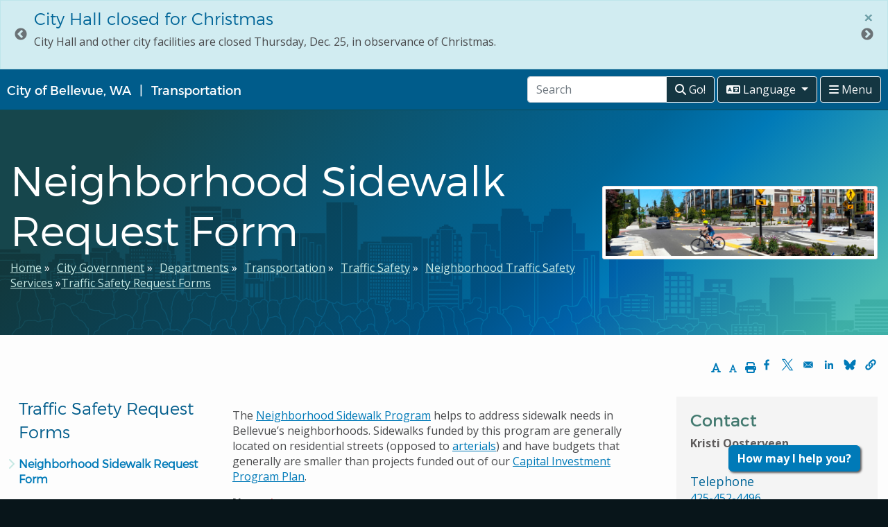

--- FILE ---
content_type: text/html; charset=UTF-8
request_url: https://stage.bellevuewa.gov/city-government/departments/transportation/safety-and-maintenance/traffic-safety/traffic-safety-request-forms/neighborhood-sidewalk-request-form
body_size: 15789
content:
<!DOCTYPE html>
<html lang="en" dir="ltr" prefix="content: http://purl.org/rss/1.0/modules/content/  dc: http://purl.org/dc/terms/  foaf: http://xmlns.com/foaf/0.1/  og: http://ogp.me/ns#  rdfs: http://www.w3.org/2000/01/rdf-schema#  schema: http://schema.org/  sioc: http://rdfs.org/sioc/ns#  sioct: http://rdfs.org/sioc/types#  skos: http://www.w3.org/2004/02/skos/core#  xsd: http://www.w3.org/2001/XMLSchema# ">
<head>
  <meta charset="utf-8" />
<meta name="geo.position" content="47.605131; -122.1655305" />
<link rel="canonical" href="https://stage.bellevuewa.gov/city-government/departments/transportation/safety-and-maintenance/traffic-safety/traffic-safety-request-forms/neighborhood-sidewalk-request-form" />
<meta name="robots" content="noindex" />
<meta property="og:site_name" content="City of Bellevue" />
<meta property="og:url" content="https://stage.bellevuewa.gov/city-government/departments/transportation/safety-and-maintenance/traffic-safety/traffic-safety-request-forms/neighborhood-sidewalk-request-form" />
<meta property="og:title" content="Neighborhood Sidewalk Request Form" />
<meta property="og:updated_time" content="2019-06-27T15:47:58-0700" />
<meta property="article:modified_time" content="2019-06-27T15:47:58-0700" />
<meta name="twitter:title" content="Neighborhood Sidewalk Request Form" />
<meta name="Generator" content="Drupal 10 (https://www.drupal.org)" />
<meta name="MobileOptimized" content="width" />
<meta name="HandheldFriendly" content="true" />
<meta name="viewport" content="width=device-width, initial-scale=1.0" />
<link rel="icon" href="/themes/custom/bellevue/favicon.ico" type="image/vnd.microsoft.icon" />
<link rel="alternate" hreflang="en" href="https://stage.bellevuewa.gov/city-government/departments/transportation/safety-and-maintenance/traffic-safety/traffic-safety-request-forms/neighborhood-sidewalk-request-form" />

    <title>Neighborhood Sidewalk Request Form | City of Bellevue</title>
    <link rel="stylesheet" media="all" href="/sites/default/files/css/css_9ykFzFH21e0By-SVAEODV7ZGfvyDWhFZMXxkjnCS8w8.css?delta=0&amp;language=en&amp;theme=bellevue&amp;include=[base64]" />
<link rel="stylesheet" media="all" href="/sites/default/files/css/css_aoz0PfmqWuFszgQuXt1-KGOzOGRkrIux0UyNLOAmvvY.css?delta=1&amp;language=en&amp;theme=bellevue&amp;include=[base64]" />
<link rel="stylesheet" media="all" href="//cdn.jsdelivr.net/npm/bootstrap@4.6.2/dist/css/bootstrap.min.css" crossorigin="anonymous" integrity="sha384-xOolHFLEh07PJGoPkLv1IbcEPTNtaed2xpHsD9ESMhqIYd0nLMwNLD69Npy4HI+N" />
<link rel="stylesheet" media="all" href="/sites/default/files/css/css__DjGxnhBR0vyRDuXiDZv1oo6hi9xqQxxiVJRKNqScdc.css?delta=3&amp;language=en&amp;theme=bellevue&amp;include=[base64]" />
<link rel="stylesheet" media="print" href="/sites/default/files/css/css__gCOm-V1Rp2qlykXXdQ1aVNpzwFaD3efaQB6YqHSxAY.css?delta=4&amp;language=en&amp;theme=bellevue&amp;include=[base64]" />
<link rel="stylesheet" media="all" href="//customer.cludo.com/templates/rich-inline/v1.0/dist/styles/cludo-search-results.css" />
<link rel="stylesheet" media="all" href="//cdn.jsdelivr.net/npm/jquery-bootstrap-scrolling-tabs@2.6.1/dist/jquery.scrolling-tabs.min.css" crossorigin="anonymous" />
<link rel="stylesheet" media="all" href="/sites/default/files/css/css_TWQ9S9M5gMymqqfv7TNhQialb5GDwFtciRqq_KxDFBI.css?delta=7&amp;language=en&amp;theme=bellevue&amp;include=[base64]" />

      <script type="application/json" data-drupal-selector="drupal-settings-json">{"path":{"baseUrl":"\/","pathPrefix":"","currentPath":"node\/188201","currentPathIsAdmin":false,"isFront":false,"currentLanguage":"en","themeUrl":"themes\/custom\/bellevue"},"pluralDelimiter":"\u0003","suppressDeprecationErrors":true,"gtag":{"tagId":"","consentMode":false,"otherIds":[],"events":[],"additionalConfigInfo":[]},"ajaxPageState":{"libraries":"[base64]","theme":"bellevue","theme_token":null},"ajaxTrustedUrl":{"form_action_p_pvdeGsVG5zNF_XLGPTvYSKCf43t8qZYSwcfZl2uzM":true},"gtm":{"tagId":null,"settings":{"data_layer":"dataLayer","include_classes":false,"allowlist_classes":"","blocklist_classes":"","include_environment":false,"environment_id":"","environment_token":""},"tagIds":["GTM-TGCVQBR"],"hostnames":{"GTM-TGCVQBR":"www.googletagmanager.com"}},"data":{"extlink":{"extTarget":true,"extTargetAppendNewWindowDisplay":true,"extTargetAppendNewWindowLabel":"(opens in a new window)","extTargetNoOverride":true,"extNofollow":true,"extTitleNoOverride":false,"extNoreferrer":false,"extFollowNoOverride":true,"extClass":"0","extLabel":"(link is external)","extImgClass":false,"extSubdomains":true,"extExclude":"","extInclude":".*\\.(pdf|doc|docx)$","extCssExclude":"","extCssInclude":"","extCssExplicit":"","extAlert":false,"extAlertText":"This link will take you to an external web site. We are not responsible for their content.","extHideIcons":false,"mailtoClass":"0","telClass":"","mailtoLabel":"(link sends email)","telLabel":"(link is a phone number)","extUseFontAwesome":false,"extIconPlacement":"append","extPreventOrphan":false,"extFaLinkClasses":"fa fa-external-link","extFaMailtoClasses":"fa fa-envelope-o","extAdditionalLinkClasses":"","extAdditionalMailtoClasses":"","extAdditionalTelClasses":"","extFaTelClasses":"fa fa-phone","allowedDomains":null,"extExcludeNoreferrer":""}},"blazy":{"loadInvisible":false,"offset":100,"saveViewportOffsetDelay":50,"validateDelay":25,"container":"","loader":true,"unblazy":false,"visibleClass":false},"blazyIo":{"disconnect":false,"rootMargin":"0px","threshold":[0,0.25,0.5,0.75,1]},"slick":{"accessibility":true,"adaptiveHeight":false,"autoplay":false,"pauseOnHover":true,"pauseOnDotsHover":false,"pauseOnFocus":true,"autoplaySpeed":3000,"arrows":true,"downArrow":false,"downArrowTarget":"","downArrowOffset":0,"centerMode":false,"centerPadding":"50px","dots":false,"dotsClass":"slick-dots","draggable":true,"fade":false,"focusOnSelect":false,"infinite":true,"initialSlide":0,"lazyLoad":"ondemand","mouseWheel":false,"randomize":false,"rtl":false,"rows":1,"slidesPerRow":1,"slide":"","slidesToShow":1,"slidesToScroll":1,"speed":500,"swipe":true,"swipeToSlide":false,"edgeFriction":0.34999999999999998,"touchMove":true,"touchThreshold":5,"useCSS":true,"cssEase":"ease","cssEaseBezier":"","cssEaseOverride":"","useTransform":true,"easing":"linear","variableWidth":false,"vertical":false,"verticalSwiping":false,"waitForAnimate":true},"user":{"uid":0,"permissionsHash":"18639c24e2a5f0f091b2118915dc2ac365b21ec90812ffc16f2c5f97c5372bc0"}}</script>
<script src="/sites/default/files/js/js_1gEEpjHhucR6sAaFIRLWInttV1uhNo-uSOpnl69t4ww.js?scope=header&amp;delta=0&amp;language=en&amp;theme=bellevue&amp;include=[base64]"></script>
<script src="/modules/contrib/google_tag/js/gtag.js?t9j9zx"></script>
<script src="/modules/contrib/google_tag/js/gtm.js?t9j9zx"></script>
<script src="//www.google.com/recaptcha/api.js?hl=en&amp;render=explicit&amp;onload=drupalRecaptchaOnload" async defer></script>

        
        </head>
<body class="role-anonymous page-node-webform page-node-188201 department-transportation path-node page-node-type-webform lang-en">
<a href="#main-content" class="visually-hidden focusable" tabindex="1">
  Skip to main content
</a>
<noscript><iframe src="https://www.googletagmanager.com/ns.html?id=GTM-TGCVQBR"
                  height="0" width="0" style="display:none;visibility:hidden"></iframe></noscript>

  <div class="dialog-off-canvas-main-canvas" data-off-canvas-main-canvas>
    

        <div class="region region-site-alerts">
    <div class="views-element-container block-site-alerts block block-views block-views-blockalerts-block-global" id="block-views-block-alerts-block-global">
  
    
      <div><div class="site-alert view--blazy js-view-dom-id-5acafa409ad8f58f8ed2a98ee63df805d3867637943acbe1bf9166c5e16d37eb">
  
  
  

  
  
  

  
  <div class="slick blazy slick--view slick--view--alerts slick--view--alerts--block-global slick--view--alerts-block-block-global slick--optionset--default" data-blazy=""><div id="slick-f9dec936d44" data-slick="{&quot;count&quot;:3,&quot;total&quot;:3,&quot;autoplay&quot;:true,&quot;lazyLoad&quot;:&quot;blazy&quot;}" class="slick__slider">  <div class="slick__slide slide slide--0">


  
<div
    class="alert alert-info alert-dismissible fade show"
    role="alert"
    data-nid="211146">
  
  <h2 class="alert-heading h4" tabindex="2+"><span class="field field--name-title field--type-string field--label-hidden">City Hall closed for Veterans Day</span>
</h2>
  
  <div class="node__content">
    

            <div class="clearfix text-formatted field field--name-body field--type-text-with-summary field--label-hidden field__item"><p>City Hall and other city facilities are closed Tuesday, Nov. 11, in observance of Veterans Day.</p></div>
      
  </div>
  <button type="button"
          class="close"
          data-dismiss="alert"
          aria-label=Close
          data-nid="211146">
    <span aria-hidden="true">&times;</span>
  </button>
</div>
</div>
  <div class="slick__slide slide slide--1">


  
<div
    class="alert alert-info alert-dismissible fade show"
    role="alert"
    data-nid="211151">
  
  <h2 class="alert-heading h4" tabindex="2+"><span class="field field--name-title field--type-string field--label-hidden">City Hall closed for Thanksgiving</span>
</h2>
  
  <div class="node__content">
    

            <div class="clearfix text-formatted field field--name-body field--type-text-with-summary field--label-hidden field__item"><p>City Hall and other city facilities are closed Thursday, Nov. 27, and Friday, Nov. 28, in observance of Thanksgiving.</p></div>
      
  </div>
  <button type="button"
          class="close"
          data-dismiss="alert"
          aria-label=Close
          data-nid="211151">
    <span aria-hidden="true">&times;</span>
  </button>
</div>
</div>
  <div class="slick__slide slide slide--2">


  
<div
    class="alert alert-info alert-dismissible fade show"
    role="alert"
    data-nid="211156">
  
  <h2 class="alert-heading h4" tabindex="2+"><span class="field field--name-title field--type-string field--label-hidden">City Hall closed for Christmas</span>
</h2>
  
  <div class="node__content">
    

            <div class="clearfix text-formatted field field--name-body field--type-text-with-summary field--label-hidden field__item"><p>City Hall and other city facilities are closed Thursday, Dec. 25, in observance of Christmas.</p></div>
      
  </div>
  <button type="button"
          class="close"
          data-dismiss="alert"
          aria-label=Close
          data-nid="211156">
    <span aria-hidden="true">&times;</span>
  </button>
</div>
</div>
</div>
          <nav role="navigation" class="slick__arrow">
        <button type="button" data-role="none" class="slick-prev" aria-label="Previous" tabindex="0">Previous</button><button type="button" data-role="none" class="slick-next" aria-label="Next" tabindex="0">Next</button>
      </nav>
    </div>

  

  
  
  

  
</div>
</div>

  </div>

  </div>

  
      <aside class="global-navigation" >
        <div class="region region-global-navigation">
    <nav role="navigation" aria-labelledby="block-pushnavigation-menu" id="block-pushnavigation" class="push-nav-menu block block-menu navigation menu--push-navigation-toggle">
      
  <div id="block-pushnavigation-menu">Bellevue home</div>
  

        
    
          <ul class="menu nav menu-level-0" role="menu">
      
          
              <li class="menu__item">
        <a href="/" class="menu__link" data-drupal-link-system-path="&lt;front&gt;">Bellevue Home</a>
      
      
      </li>
          
            <li class="expanded dropdown-item menu__item">
                  <a href="/city-government" class="dropdown-toggle menu__link">City Government</a>
                <span class="fa fa-angle-right" data-toggle=".menu-level-1" tabindex="0" title="City Government"></span>
      
                  
          <div class="dropdown-menu-list menu-level-1">
    <ul class="menu-list-1">

  
          
              <li class="menu__item">
        <a href="/city-government/boards-commissions-and-committees" class="menu__link">Boards, Commissions and Committees</a>
      
      
      </li>
          
              <li class="menu__item">
        <a href="/city-government/departments/development/codes-and-guidelines" class="menu__link" data-drupal-link-system-path="node/65431">City Code, Resolutions and Ordinances</a>
      
      
      </li>
          
              <li class="menu__item">
        <a href="/city-government/city-council" class="menu__link">City Council</a>
      
      
      </li>
          
              <li class="menu__item">
        <a href="/city-government/departments/city-managers-office/communications" class="menu__link">Communications</a>
      
      
      </li>
          
              <li class="menu__item">
        <a href="/city-government/departments" class="menu__link" data-drupal-link-system-path="node/85">Departments</a>
      
      
      </li>
          
              <li class="menu__item">
        <a href="/city-government/east-bellevue-community-council" class="menu__link">East Bellevue Community Council</a>
      
      
      </li>
          
              <li class="menu__item">
        <a href="/discover-bellevue/about-us/hot-topics-initiatives" class="menu__link" data-drupal-link-system-path="node/65206">Hot Topics and Initiatives</a>
      
      
      </li>
          
              <li class="menu__item">
        <a href="/city-government/Public-Records-Requests" class="menu__link">Public Records Requests</a>
      
      
      </li>
          
              <li class="menu__item">
        <a href="/city-government/sister-cities" class="menu__link">Sister Cities</a>
      
      
      </li>
          </ul>
    </div>
  
    
  
      
      </li>
          
            <li class="expanded dropdown-item menu__item">
                  <a href="/city-government/departments" class="dropdown-toggle menu__link" data-drupal-link-system-path="node/85">Departments</a>
                <span class="fa fa-angle-right" data-toggle=".menu-level-1" tabindex="0" title="Departments"></span>
      
                  
          <div class="dropdown-menu-list menu-level-1">
    <ul class="menu-list-1">

  
          
              <li class="menu__item">
        <a href="/city-government/departments/city-attorneys-office" class="menu__link">City Attorney&#039;s Office</a>
      
      
      </li>
          
              <li class="menu__item">
        <a href="/city-government/departments/city-clerks-office" class="menu__link">City Clerk&#039;s Office</a>
      
      
      </li>
          
              <li class="menu__item">
        <a href="/city-government/departments/city-managers-office" class="menu__link">City Manager&#039;s Office</a>
      
      
      </li>
          
              <li class="menu__item">
        <a href="/city-government/departments/city-managers-office/communications" class="menu__link">Communications</a>
      
      
      </li>
          
              <li class="menu__item">
        <a href="/city-government/departments/community-development" class="menu__link">Community Development</a>
      
      
      </li>
          
              <li class="menu__item">
        <a href="/city-government/departments/development" class="menu__link">Development Services</a>
      
      
      </li>
          
              <li class="menu__item">
        <a href="/city-government/departments/fire/emergency-management" class="menu__link">Emergency Management</a>
      
      
      </li>
          
              <li class="menu__item">
        <a href="/city-government/departments/finance" class="menu__link">Finance &amp; Asset Management</a>
      
      
      </li>
          
              <li class="menu__item">
        <a href="/city-government/departments/fire" class="menu__link">Fire</a>
      
      
      </li>
          
              <li class="menu__item">
        <a href="/city-government/departments/human-resources" class="menu__link">Human Resources</a>
      
      
      </li>
          
              <li class="menu__item">
        <a href="/city-government/departments/ITD" class="menu__link">Information Technology</a>
      
      
      </li>
          
              <li class="menu__item">
        <a href="/city-government/departments/parks" class="menu__link">Parks &amp; Community Services</a>
      
      
      </li>
          
              <li class="menu__item">
        <a href="/city-government/departments/police" class="menu__link">Police</a>
      
      
      </li>
          
              <li class="menu__item">
        <a href="/city-government/departments/transportation" class="menu__link">Transportation</a>
      
      
      </li>
          
              <li class="menu__item">
        <a href="/city-government/departments/utilities" class="menu__link">Utilities</a>
      
      
      </li>
          </ul>
    </div>
  
    
  
      
      </li>
          
            <li class="expanded dropdown-item menu__item">
                  <a href="/discover-bellevue" class="dropdown-toggle menu__link">Discover Bellevue</a>
                <span class="fa fa-angle-right" data-toggle=".menu-level-1" tabindex="0" title="Discover Bellevue"></span>
      
                  
          <div class="dropdown-menu-list menu-level-1">
    <ul class="menu-list-1">

  
          
              <li class="menu__item">
        <a href="/discover-bellevue/about-us" class="menu__link">About Us</a>
      
      
      </li>
          
              <li class="menu__item">
        <a href="/city-government/departments/city-managers-office/communications/bellevue-television" class="menu__link" data-drupal-link-system-path="node/63726">Bellevue Television</a>
      
      
      </li>
          
              <li class="menu__item">
        <a href="/city-news" class="menu__link">City News</a>
      
      
      </li>
          
              <li class="menu__item">
        <a href="/discover-bellevue/things-to-do" class="menu__link">Things to Do</a>
      
      
      </li>
          
              <li class="menu__item">
        <a href="/discover-bellevue/arts-in-bellevue" class="menu__link">Arts in Bellevue</a>
      
      
      </li>
          
              <li class="menu__item">
        <a href="/city-government/departments/parks/parks-and-trails" class="menu__link" data-drupal-link-system-path="node/67131">Parks and Trails</a>
      
      
      </li>
          
              <li class="menu__item">
        <a href="/city-government/departments/community-development/economic-development" class="menu__link" data-drupal-link-system-path="node/196511">Economic Development</a>
      
      
      </li>
          </ul>
    </div>
  
    
  
      
      </li>
          
            <li class="expanded dropdown-item menu__item">
                  <a href="/doing-business" class="dropdown-toggle menu__link">Doing Business</a>
                <span class="fa fa-angle-right" data-toggle=".menu-level-1" tabindex="0" title="Doing Business"></span>
      
                  
          <div class="dropdown-menu-list menu-level-1">
    <ul class="menu-list-1">

  
          
              <li class="menu__item">
        <a href="/city-government/departments/development" class="menu__link">Building and Zoning</a>
      
      
      </li>
          
              <li class="menu__item">
        <a href="/city-government/departments/community-development/economic-development" class="menu__link" data-drupal-link-system-path="node/196511">Doing Business in Bellevue</a>
      
      
      </li>
          
              <li class="menu__item">
        <a href="/doing-business/doing-business-with-bellevue" class="menu__link">Doing Business with Bellevue</a>
      
      
      </li>
          </ul>
    </div>
  
    
  
      
      </li>
          
            <li class="expanded dropdown-item menu__item">
                  <a href="/public-safety" class="dropdown-toggle menu__link">Public Safety</a>
                <span class="fa fa-angle-right" data-toggle=".menu-level-1" tabindex="0" title="Public Safety"></span>
      
                  
          <div class="dropdown-menu-list menu-level-1">
    <ul class="menu-list-1">

  
          
              <li class="menu__item">
        <a href="/city-government/departments/police" class="menu__link">Police</a>
      
      
      </li>
          
              <li class="menu__item">
        <a href="/city-government/departments/fire" class="menu__link">Fire</a>
      
      
      </li>
          
              <li class="menu__item">
        <a href="/city-government/departments/city-managers-office/communications/emergencies-and-extreme-weather" class="menu__link">Emergencies and Extreme Weather</a>
      
      
      </li>
          
              <li class="menu__item">
        <a href="/public-safety/emergency-preparedness" class="menu__link">Emergency Preparedness</a>
      
      
      </li>
          
              <li class="menu__item">
        <a href="/public-safety/municipal-court" class="menu__link">Municipal Court</a>
      
      
      </li>
          
              <li class="menu__item">
        <a href="/public-safety/neighborhood-traffic-safety" class="menu__link">Neighborhood Traffic Safety</a>
      
      
      </li>
          
              <li class="menu__item">
        <a href="/public-safety/probation" class="menu__link">Probation</a>
      
      
      </li>
          
              <li class="menu__item">
        <a href="/city-government/departments/city-attorneys-office/apply-for-a-public-defender" class="menu__link">Public Defenders</a>
      
      
      </li>
          </ul>
    </div>
  
    
  
      
      </li>
          
            <li class="expanded dropdown-item menu__item">
                  <a href="/resident-resources" class="dropdown-toggle menu__link">Resident Resources</a>
                <span class="fa fa-angle-right" data-toggle=".menu-level-1" tabindex="0" title="Resident Resources"></span>
      
                  
          <div class="dropdown-menu-list menu-level-1">
    <ul class="menu-list-1">

  
          
              <li class="menu__item">
        <a href="/resident-resources/adatitle-vi-resources" class="menu__link" data-drupal-link-system-path="node/204941">ADA and Language Access Resources</a>
      
      
      </li>
          
              <li class="menu__item">
        <a href="/city-government/departments/finance/mybellevue/customer-assistance" class="menu__link">Customer Assistance</a>
      
      
      </li>
          
              <li class="menu__item">
        <a href="/city-government/departments/community-development/conflict-assistance" class="menu__link">Conflict Assistance</a>
      
      
      </li>
          
              <li class="menu__item">
        <a href="/city-government/departments/city-managers-office/diversity" class="menu__link">Diversity Advantage</a>
      
      
      </li>
          
              <li class="menu__item">
        <a href="/resident-resources/getting-around" class="menu__link">Getting Around</a>
      
      
      </li>
          
              <li class="menu__item">
        <a href="/resident-resources/languages" class="menu__link">Languages</a>
      
      
      </li>
          
              <li class="menu__item">
        <a href="/city-government/departments/community-development" class="menu__link">Neighborhoods</a>
      
      
      </li>
          
              <li class="menu__item">
        <a href="/resident-resources/newcomers-guide" class="menu__link">Newcomers Guide</a>
      
      
      </li>
          
              <li class="menu__item">
        <a href="/resident-resources/permits-parking-utilities" class="menu__link">Permits, Parking and Utilities</a>
      
      
      </li>
          
              <li class="menu__item">
        <a href="/volunteering" class="menu__link">Volunteering</a>
      
      
      </li>
          
              <li class="menu__item">
        <a href="/city-government/departments/parks/community-services/human-services/local-service-agencies" class="menu__link">Local Service Agencies</a>
      
      
      </li>
          </ul>
    </div>
  
    
  
      
      </li>
      
          </ul>
    
  


  </nav>

  </div>

    </aside>
  
     <div class="main-container no-padding js-quickedit-main-content">
  
        <div class="header-wrapper" role="region" aria-label="Navigational Header">
      <div class="container header" >
        <div class="row">
          <div class="col col-sm-12">
            <nav class="navbar navbar-light" >
              <div class="navbar-brand mr-auto d-flex">
                <a tabindex="1" href="/">City of Bellevue, WA</a>
                                                      <a href="/city-government/departments/transportation" class="department-title">Transportation</a>
                                                </div>

                  <div class="navbar-navi" tabindex="1">
                                                                    <div class="region region-header">
    <div id="block-temporarysearchblock" class="block-inline block block-block-content block-block-content13818835-e6d1-4a99-a2c5-a8ccca43763e">
  
    
        <div class="layout layout--onecol">
    <div  class="layout__region layout__region--content">
      

            <div class="clearfix text-formatted field field--name-body field--type-text-with-summary field--label-hidden field__item"><div id="cludo-search-form" role="search" class="input-group">
<input name="searchrequest" id="cludo-search-form-input" tabindex="1" type="search" placeholder="Search" value="" title="Type search term" autocomplete="off" aria-autocomplete="list" aria-haspopup="true"  class="form-control" ></input>
<div class="input-group-append">
<button type="button" title="Search" tabindex="1" class="btn btn-outline-light btn-outline-bg"  aria-label="Go to Search Results"><i class="fas fa-search"></i> Go!</button>
</div>
</div></div>
      
    </div>
  </div>

  </div>
  
    <div class="btn-group align-top">
        <button id="navbar-dropdown" class="btn btn-outline-light btn-outline-bg dropdown-toggle " data-toggle="dropdown" aria-haspopup="true" aria-expanded="false" type="button" tabindex="1">
            <i class="fas fa-language"></i> <span class="navbar-toggler-text">Language </span>
        </button>

        <nav role="navigation" aria-labelledby="block-headerlanguages-menu" id="block-headerlanguages" class="block block-menu navigation dropdown-menu menu--header-languages">
                    
                                    
                <a href="https://bellevuewa.gov" class="dropdown-item">English</a>
            <a href="https://bellevuewa.gov/es/welcome" class="dropdown-item">Español</a>
            <a href="https://bellevuewa.gov/zh-hans/welcome" class="dropdown-item">简体中文</a>
            <a href="https://bellevuewa.gov/zh-hant/welcome" class="dropdown-item">繁體中文</a>
            <a href="https://bellevuewa.gov/ja/welcome" class="dropdown-item">日本語</a>
            <a href="https://bellevuewa.gov/ko/welcome" class="dropdown-item">한국어</a>
            <a href="https://bellevuewa.gov/ru/welcome" class="dropdown-item">Pусский</a>
            <a href="https://bellevuewa.gov/vi/welcome" class="dropdown-item">Tiếng Việt</a>
      




                    </nav>
    </div>
  
  </div>

                                          
                                        <button id="navbar-toggler" class="btn btn-outline-light btn-outline-bg" type="button" tabindex="1">
                      <i class="fas fa-bars"></i> <span class="navbar-toggler-text">Menu </span>
                    </button>
                                    </div>



            </nav>
          </div>
        </div>
      </div>
    </div>





<div role="main" >

  <div class="header-image-wrapper" role="banner" >
    <section class="header-overlay">
      <div class="align-items-end">
        <div class="container">

          <div class="row align-items-center">
            <div class="col-lg-8 col-md-6 col-sm-12 col-xs-12 header-box">
              <div class="mt-5 mb-5 pt-3 pb-3">

             <div class="order-12">
                                                                          <div class="region region-titles">
    <div id="block-bellevue-page-title" class="block block-core block-page-title-block">
  
    
      
  <h1 role="heading" aria-level="1"><span class="field field--name-title field--type-string field--label-hidden">Neighborhood Sidewalk Request Form</span>
</h1>


  </div>

  </div>

                                                </div>

                                                      <div class="region region-breadcrumbs">
    <div id="block-bellevue-breadcrumbs" class="block-inline block block-system block-system-breadcrumb-block">
  
    
        <nav class="breadcrumb" role="navigation" aria-labelledby="system-breadcrumb">
    <h2 id="system-breadcrumb" class="visually-hidden">Breadcrumb</h2>
    <ol>
          <li>
                  <a href="/">Home</a>
              </li>
          <li>
                  <a href="/city-government">City Government</a>
              </li>
          <li>
                  <a href="/city-government/departments">Departments</a>
              </li>
          <li>
                  <a href="/city-government/departments/transportation">Transportation</a>
              </li>
          <li>
                  <a href="/city-government/departments/transportation/safety-and-maintenance/traffic-safety">Traffic Safety</a>
              </li>
          <li>
                  <a href="/city-government/departments/transportation/safety-and-maintenance/traffic-safety/neighborhood-traffic-safety-services">Neighborhood Traffic Safety Services</a>
              </li>
          <li>
                  <a href="/traffic-safety-forms">Traffic Safety Request Forms</a>
              </li>
        </ol>
  </nav>

  </div>

  </div>

                              
              </div>
          </div>

                        <div class="col-lg-4 col-md-6 col-sm-12 col-xs-12 header-grid">
              
                   <div class="region region-featured">
    <div class="views-element-container block block-views block-views-blockheader-banner-block-1" id="block-views-block-header-banner-block-1">
  
    
      <div><div class="js-view-dom-id-ca1d2dc7fcab57688e829b16a6d83518dab0513c412b60c501ddb25a38b05120">
  
  
  

  
  
  

  
  
  <div class="js-view-dom-id-41d4f80b5add7216dabcc1218b7c5761ceacd1355b3b39bca3fe614f936a182c">
  
  
  

  
  
  

  
      <div class="views-row"><div class="views-field views-field-field-media-image"><div class="field-content header-img">  <img loading="lazy" src="/sites/default/files/styles/header_image/public/media/header_image/2021-06/transportation-banner-bic%3Byclist-roundabout-062221_0.JPG?h=891a0c2e&amp;itok=wGlQjxiu" width="1600" height="400" alt="Image of bicyclist in crosswalk" typeof="foaf:Image" class="image-style-header-image" />


</div></div></div>

  

  
  
  

  
</div>


  
  
  

  
</div>
</div>

  </div>
<div id="block-pvachatbot" class="block block-block-content block-block-contenta1165b41-5f20-494e-8e6e-c283d4ff1c8f">
  
    
        <div class="layout layout--onecol">
    <div  class="layout__region layout__region--content">
      

            <div class="clearfix text-formatted field field--name-body field--type-text-with-summary field--label-hidden field__item"><button class="btn btn-primary btn-float-bottom-right" id="chatbot-launcher" data-toggle="modal"
  data-target=".chatbot">How may I help you?</button>

<div class="modal fade chatbot" tabindex="-1" role="dialog" aria-labelledby="chat-window" aria-hidden="true">
  <div class="modal-dialog modal-dialog-scrollable modal-lg right-align" role="document">
    <div class="modal-content ">

      <div class="modal-header">
        <h3 class="sr-only">How may I help you?</h3>
            <p class="text-small">This is an artificial-intelligence (AI) chatbot designed to provide general
                information about various city topics. If you are having an emergency of any kind, please call 911
                immediately. The chatbot is still learning about all of our services and may occasionally provide an
                incorrect answer.</p>
        <button type="button" class="close" data-dismiss="modal" aria-label="Close">
          <span aria-hidden="true">&times;</span>
        </button>

      </div>
      <div class="modal-body ">

        <div class="container-fluid">
          <div class="row">
            <div class="col-xs-12">
            
            </div>
          </div>
        </div>
        <div class="chat-content">
          <!-- chatbot code -->
          <div id="webchat">
            <iframe
              src="https://gcc.powerva.microsoft.us/environments/Default-222d2edd-8255-45bd-8597-52141b82f713/bots/cr6a5_bellevuewaGovAssistant20/webchat?__version__=2"
              frameborder="0" style="width: 100%; height: 100%; min-height: 45vh; min-width: 33vw;" loading="lazy"></iframe>
          </div>

        </div>


      </div>
      <div class="modal-footer">
        <a href="https://bellevuewa.gov/mybellevue-chatbot-feedback"" type=" button" class="btn btn-primary">Give
          Feedback</a>
      </div>

    </div>
  </div>
</div>
</div></div>
      
    </div>
  </div>

  </div>

  </div>


                          </div>
            
          </div>

        </div>
                         <div class="container">
                    </div>
                </div>
    </section>
  </div>

    <div class="container content-wrapper">
           <div class="row align-items-end justify-content-end" >

                    <div class="region region-sub-header">
    <div id="block-fontsizeandprintelements" class="block-inline block block-block-content block-block-content72f78921-35ed-4ba8-9d66-86440d6eeee1">
  
    
        <div class="layout layout--onecol">
    <div  class="layout__region layout__region--content">
      

            <div class="clearfix text-formatted field field--name-body field--type-text-with-summary field--label-hidden field__item"><ul class="list-inline">
<li class="list-inline-item">
<a href="#" class="fs-plus" title="Increase Text Size"><em class="fa fa-font"></em></a>
</li>
<li class="list-inline-item">
<a href="#" class="fs-minus" title="Decrease Text Size"><em class="fa fa-font"></em></a>
</li>
<li class="list-inline-item">
<a href="#" onclick="javascript:window.print(); return false;" class="print"><em class="fa fa-print"></em></a>
</li>
</ul></div>
      
    </div>
  </div>

  </div>
<div id="block-bettersocialsharingbuttons" class="block block-better-social-sharing-buttons block-social-sharing-buttons-block">
  
    
      
<div style="display: none"><link rel="preload" href="/modules/contrib/better_social_sharing_buttons/assets/dist/sprites/social-icons--no-color.svg" as="image" type="image/svg+xml" crossorigin="anonymous" /></div>

<div class="social-sharing-buttons">
            
      <a href="https://www.facebook.com/sharer/sharer.php?u=https://stage.bellevuewa.gov/city-government/departments/transportation/safety-and-maintenance/traffic-safety/traffic-safety-request-forms/neighborhood-sidewalk-request-form&amp;title=Neighborhood%20Sidewalk%20Request%20Form" target="_blank" title="Share to Facebook" aria-label="Share to Facebook (opens in a new window)" class="social-sharing-buttons-button share-facebook" rel="noopener">
        <svg aria-hidden="true" width="22px" height="22px" style="border-radius:3px;">
          <use href="/modules/contrib/better_social_sharing_buttons/assets/dist/sprites/social-icons--no-color.svg#facebook" />
        </svg>
        <span class="social-sharing-buttons-visually-hidden">(Opens in a new window)</span>
      </a>
                      <a href="https://twitter.com/intent/tweet?text=Neighborhood%20Sidewalk%20Request%20Form+https://stage.bellevuewa.gov/city-government/departments/transportation/safety-and-maintenance/traffic-safety/traffic-safety-request-forms/neighborhood-sidewalk-request-form" target="_blank" title="Share to X" aria-label="Share to X (opens in a new window)" class="social-sharing-buttons-button share-x" rel="noopener">
        <svg aria-hidden="true" width="22px" height="22px" style="border-radius:3px;">
          <use href="/modules/contrib/better_social_sharing_buttons/assets/dist/sprites/social-icons--no-color.svg#x" />
        </svg>
        <span class="social-sharing-buttons-visually-hidden">(Opens in a new window)</span>
      </a>
                                  <a href="mailto:?subject=Neighborhood%20Sidewalk%20Request%20Form&amp;body=https://stage.bellevuewa.gov/city-government/departments/transportation/safety-and-maintenance/traffic-safety/traffic-safety-request-forms/neighborhood-sidewalk-request-form" title="Share by email" aria-label="Share by email" class="social-sharing-buttons-button share-email" target="_blank" rel="noopener">
        <svg aria-hidden="true" width="22px" height="22px" style="border-radius:3px;">
          <use href="/modules/contrib/better_social_sharing_buttons/assets/dist/sprites/social-icons--no-color.svg#email" />
        </svg>
      </a>
                            <a href="https://www.linkedin.com/sharing/share-offsite/?url=https://stage.bellevuewa.gov/city-government/departments/transportation/safety-and-maintenance/traffic-safety/traffic-safety-request-forms/neighborhood-sidewalk-request-form" target="_blank" title="Share to Linkedin" aria-label="Share to Linkedin (opens in a new window)" class="social-sharing-buttons-button share-linkedin" rel="noopener">
        <svg aria-hidden="true" width="22px" height="22px" style="border-radius:3px;">
          <use href="/modules/contrib/better_social_sharing_buttons/assets/dist/sprites/social-icons--no-color.svg#linkedin" />
        </svg>
        <span class="social-sharing-buttons-visually-hidden">(Opens in a new window)</span>
      </a>
                                            
    <a href="#" target="_blank" title="Share to Bluesky" aria-label="Share to Bluesky (opens in a new window)" class="social-sharing-buttons-button share-bluesky" rel="noopener">
      <svg aria-hidden="true" width="22px" height="22px" style="border-radius:3px;">
        <use href="/modules/contrib/better_social_sharing_buttons/assets/dist/sprites/social-icons--no-color.svg#bluesky" />
      </svg>
      <span class="social-sharing-buttons-visually-hidden">(Opens in a new window)</span>
    </a>
                                  
      <div class="social-sharing-buttons-wrapper">
        <a href="#" class="btn-copy social-sharing-buttons-button share-copy" role="button" title="Copy link" aria-label="Copy link" data-page-url="https://stage.bellevuewa.gov/city-government/departments/transportation/safety-and-maintenance/traffic-safety/traffic-safety-request-forms/neighborhood-sidewalk-request-form">
          <svg aria-hidden="true" width="22px" height="22px" style="border-radius:3px;">
            <use href="/modules/contrib/better_social_sharing_buttons/assets/dist/sprites/social-icons--no-color.svg#copy" />
          </svg>
        </a>
        <div class="social-sharing-buttons-popup" role="alert" aria-live="assertive">Copied to clipboard</div>
      </div>
      </div>

  </div>

  </div>

        
      </div>

      
      <div class="row">


                                      <aside class="col-sm-3 sidebar-left order-last order-sm-first" role="complementary">
                <div class="region region-sidebar-left">
    <nav role="navigation" aria-labelledby="block-mainnavigation-menu" id="block-mainnavigation" class="main-navigation block block-menu navigation menu--main">
      
  <h2 id="block-mainnavigation-menu"><a href="/traffic-safety-forms" class="menu-item--active-trail" data-drupal-link-system-path="node/69856">Traffic Safety Request Forms</a></h2>
  

        
              <ul class="menu">
                    <li class="menu-item menu-item--active-trail">
        <a href="/city-government/departments/transportation/safety-and-maintenance/traffic-safety/traffic-safety-request-forms/neighborhood-sidewalk-request-form" data-drupal-link-system-path="node/188201" class="is-active" aria-current="page">Neighborhood Sidewalk Request Form</a>
              </li>
                <li class="menu-item">
        <a href="/city-government/departments/transportation/safety-and-maintenance/traffic-safety/traffic-safety-request-forms/request-for-action-form" data-drupal-link-system-path="node/69896">Request for Action Form</a>
              </li>
                <li class="menu-item">
        <a href="/city-government/departments/transportation/safety-and-maintenance/traffic-safety/traffic-safety-request-forms/radar-dolly-request-form" data-drupal-link-system-path="node/69886">Radar Dolly Request Form</a>
              </li>
                <li class="menu-item">
        <a href="/city-government/departments/transportation/safety-and-maintenance/traffic-safety/traffic-safety-request-forms/stationary-radar-sign-request-form" data-drupal-link-system-path="node/69906">Stationary Radar Sign Request Form</a>
              </li>
                <li class="menu-item">
        <a href="/city-government/departments/transportation/safety-and-maintenance/traffic-safety/traffic-safety-request-forms/crossing-assessment-request" data-drupal-link-system-path="node/69866">Crossing Assessment Request</a>
              </li>
                <li class="menu-item">
        <a href="/city-government/departments/transportation/safety-and-maintenance/traffic-safety/traffic-safety-request-forms/park-smart-yard-signs" data-drupal-link-system-path="node/192151">Park Smart Yard Signs</a>
              </li>
                <li class="menu-item">
        <a href="/city-government/departments/transportation/safety-and-maintenance/traffic-safety/traffic-safety-request-forms/traffic-safety-yard-signs" data-drupal-link-system-path="node/192146">Traffic Safety Yard Signs</a>
              </li>
        </ul>
  


  </nav>

  </div>

            </aside>
                  
                
                
        <section class="col-sm-9 content-outer order-first order-sm-last">

          <a id="main-content"></a>

          


                    
          <div class="row">

            <section class="col-sm-9 content-outer order-first order-sm-last col-sm-12">


                                                                <div class="region region-help">
    <div data-drupal-messages-fallback class="hidden"></div>

  </div>

                              
                                                                <div class="region region-content">
    <div id="block-bellevue-content" class="block block-system block-system-main-block">
  
    
      


<article about="/city-government/departments/transportation/safety-and-maintenance/traffic-safety/traffic-safety-request-forms/neighborhood-sidewalk-request-form" class="node node--type-webform node--view-mode-full">

  
    

  
  <div class="node__content">
    
  <div class="layout layout--site--default">

          <div class="row">
        <div  class="layout__region layout__region--top col-sm-12">
          
        </div>
      </div>
    
        
          <div class="row">
        <div  class="layout__region layout__region--content col-sm-8">
          

            <div class="field field--name-webform field--type-webform field--label-hidden field__item"><form class="webform-submission-form webform-submission-add-form webform-submission-neighborhood-sidewalk-request-fo-form webform-submission-neighborhood-sidewalk-request-fo-add-form webform-submission-neighborhood-sidewalk-request-fo-node-188201-form webform-submission-neighborhood-sidewalk-request-fo-node-188201-add-form js-webform-details-toggle webform-details-toggle" data-drupal-selector="webform-submission-neighborhood-sidewalk-request-fo-node-188201-add-form" action="/city-government/departments/transportation/safety-and-maintenance/traffic-safety/traffic-safety-request-forms/neighborhood-sidewalk-request-form" method="post" id="webform-submission-neighborhood-sidewalk-request-fo-node-188201-add-form" accept-charset="UTF-8">
  
  <div id="edit-description" class="js-webform-type-webform-markup webform-type-webform-markup js-form-item form-item form-group js-form-type-webform-markup form-type-webform-markup js-form-item-description form-item-description form-no-label">
        <p>The <a href="https://bellevuewa.gov/city-government/departments/transportation/safety-and-maintenance/traffic-safety/neighborhood-sidewalk-program">Neighborhood Sidewalk Program</a> helps to address sidewalk needs in Bellevue&rsquo;s neighborhoods. Sidewalks funded by this program are generally located on residential streets (opposed to <a href="http://apps.bellevuewa.gov/gisdownload/PDF/Transportation/arterials_11x17.pdf">arterials</a>) and have budgets that generally are smaller than projects funded out of our <a href="https://bellevuewa.gov/city-government/departments/transportation/planning/infrastructure-and-subareas/capital-investment-program-plan">Capital Investment Program Plan</a>.</p>
        </div>
<div class="js-webform-type-textfield webform-type-textfield js-form-item form-item form-group js-form-type-textfield form-type-textfield js-form-item-name form-item-name">
      <label for="edit-name" class="js-form-required form-required">Name</label>
        <input data-drupal-selector="edit-name" type="text" id="edit-name" name="name" value="" size="60" maxlength="255" class="form-text required form-control" required="required" aria-required="true" />

        </div>
<fieldset data-drupal-selector="edit-street-address" id="edit-street-address--wrapper" class="webform-address--wrapper fieldgroup form-composite webform-composite-hidden-title js-webform-type-webform-address webform-type-webform-address js-form-item form-item js-form-wrapper form-wrapper">
      <legend>
    <span class="visually-hidden fieldset-legend">Street address</span>
  </legend>
  <div class="fieldset-wrapper">
                  <div class="js-webform-type-textfield webform-type-textfield js-form-item form-item form-group js-form-type-textfield form-type-textfield js-form-item-street-address-address form-item-street-address-address">
      <label for="edit-street-address-address">Street address</label>
        <input data-drupal-selector="edit-street-address-address" type="text" id="edit-street-address-address" name="street_address[address]" value="" size="60" maxlength="255" class="form-text form-control" />

        </div>
<div class="js-webform-type-textfield webform-type-textfield js-form-item form-item form-group js-form-type-textfield form-type-textfield js-form-item-street-address-city form-item-street-address-city">
      <label for="edit-street-address-city">City</label>
        <input data-drupal-selector="edit-street-address-city" type="text" id="edit-street-address-city" name="street_address[city]" value="" size="60" maxlength="255" class="form-text form-control" />

        </div>
<div class="js-webform-type-textfield webform-type-textfield js-form-item form-item form-group js-form-type-textfield form-type-textfield js-form-item-street-address-state-province form-item-street-address-state-province">
      <label for="edit-street-address-state-province">State</label>
        <input data-drupal-selector="edit-street-address-state-province" type="text" id="edit-street-address-state-province" name="street_address[state_province]" value="Washington" size="60" maxlength="255" class="form-text form-control" />

        </div>
<div class="js-webform-type-textfield webform-type-textfield js-form-item form-item form-group js-form-type-textfield form-type-textfield js-form-item-street-address-postal-code form-item-street-address-postal-code">
      <label for="edit-street-address-postal-code">ZIP Code</label>
        <input data-drupal-selector="edit-street-address-postal-code" type="text" id="edit-street-address-postal-code" name="street_address[postal_code]" value="" size="60" maxlength="255" class="form-text form-control" />

        </div>


          </div>
</fieldset>
<div class="js-webform-type-tel webform-type-tel js-form-item form-item form-group js-form-type-tel form-type-tel js-form-item-day-phone form-item-day-phone">
      <label for="edit-day-phone">Day phone</label>
        <input data-drupal-selector="edit-day-phone" type="tel" id="edit-day-phone" name="day_phone" value="" size="30" maxlength="128" class="form-tel form-control" />

        </div>
<div class="js-webform-type-email webform-type-email js-form-item form-item form-group js-form-type-email form-type-email js-form-item-email-address form-item-email-address">
      <label for="edit-email-address" class="js-form-required form-required">Email address</label>
        <input data-drupal-selector="edit-email-address" type="email" id="edit-email-address" name="email_address" value="" size="60" maxlength="254" class="form-email required form-control" required="required" aria-required="true" />

        </div>
<div class="js-webform-type-textarea webform-type-textarea js-form-item form-item form-group js-form-type-textarea form-type-textarea js-form-item-location-of-where-you-would-like-to-request-a-neighborhood-sidew form-item-location-of-where-you-would-like-to-request-a-neighborhood-sidew">
      <label for="edit-location-of-where-you-would-like-to-request-a-neighborhood-sidew">Location of where you would like to request a neighborhood sidewalk (be specific, including the side of the street)</label>
        <div class="form-textarea-wrapper">
  <textarea data-drupal-selector="edit-location-of-where-you-would-like-to-request-a-neighborhood-sidew" id="edit-location-of-where-you-would-like-to-request-a-neighborhood-sidew" name="location_of_where_you_would_like_to_request_a_neighborhood_sidew" rows="5" cols="60" class="form-textarea form-control resize-vertical"></textarea>
</div>

        </div>
<div class="js-webform-type-textarea webform-type-textarea js-form-item form-item form-group js-form-type-textarea form-type-textarea js-form-item-please-detail-the-need-for-a-neighborhood-sidewalk-at-this-locat form-item-please-detail-the-need-for-a-neighborhood-sidewalk-at-this-locat">
      <label for="edit-please-detail-the-need-for-a-neighborhood-sidewalk-at-this-locat">Please detail the need for a neighborhood sidewalk at this location (e.g. it will help to connect to a business, it fills in a sidewalk gap, etc.)</label>
        <div class="form-textarea-wrapper">
  <textarea data-drupal-selector="edit-please-detail-the-need-for-a-neighborhood-sidewalk-at-this-locat" id="edit-please-detail-the-need-for-a-neighborhood-sidewalk-at-this-locat" name="please_detail_the_need_for_a_neighborhood_sidewalk_at_this_locat" rows="5" cols="60" class="form-textarea form-control resize-vertical"></textarea>
</div>

        </div>


                    <fieldset  data-drupal-selector="edit-captcha" class="captcha captcha-type-challenge--recaptcha" data-nosnippet>
          <legend class="captcha__title js-form-required form-required">
            CAPTCHA
          </legend>
                  <div class="captcha__element">
            <input data-drupal-selector="edit-captcha-sid" type="hidden" name="captcha_sid" value="23113296" class="form-control" />
<input data-drupal-selector="edit-captcha-token" type="hidden" name="captcha_token" value="mAnebZFz4Zf_2dTsgPCZFHMeVbnLRoGLcmgjrInPs_o" class="form-control" />
<input data-drupal-selector="edit-captcha-response" type="hidden" name="captcha_response" value="" class="form-control" />
<div class="g-recaptcha" data-sitekey="6Ldamp8UAAAAAINhG_bxAQIBoc23hRUnK2sHsYBh" data-theme="light" data-type="image"></div>
<noscript>
  <div style="width: 302px; height: 352px;">
    <div style="width: 302px; height: 352px; position: relative;">
      <div style="width: 302px; height: 352px; position: absolute;">
        <iframe src="https://www.google.com/recaptcha/api/fallback?k=6Ldamp8UAAAAAINhG_bxAQIBoc23hRUnK2sHsYBh&amp;hl=en" title="Google captcha" style="border: none; overflow: hidden; width: 302px; height:352px; border-style: none;"></iframe>
      </div>
      <div style="width: 250px; height: 80px; position: absolute; border-style: none; bottom: 21px; left: 25px; margin: 0px; padding: 0px; right: 25px;">
        <textarea id="g-recaptcha-response" name="g-recaptcha-response" class="g-recaptcha-response" style="width: 250px; height: 80px; border: 1px solid #c1c1c1; margin: 0px; padding: 0px; resize: none;" value=""></textarea>
      </div>
    </div>
  </div>
</noscript>

          </div>
                              </fieldset>
            <input autocomplete="off" data-drupal-selector="form-sofy9zqyq7sm7yb4mwgx4btkjpahjyk0wjf5sul4als" type="hidden" name="form_build_id" value="form-SofY9zqYQ7sm7yB4mWgx4BTkjPaHJyK0wjf5suL4aLs" class="form-control" />
<input data-drupal-selector="edit-webform-submission-neighborhood-sidewalk-request-fo-node-188201-add-form" type="hidden" name="form_id" value="webform_submission_neighborhood_sidewalk_request_fo_node_188201_add_form" class="form-control" />
<div data-drupal-selector="edit-actions" class="form-actions js-form-wrapper form-wrapper" id="edit-actions"><input class="webform-button--submit button button--primary js-form-submit form-submit btn btn-primary" data-drupal-selector="edit-submit" type="submit" id="edit-submit" name="op" value="Submit" />
<input formnovalidate="formnovalidate" class="webform-button--reset button js-form-submit form-submit btn btn-primary" data-drupal-selector="edit-reset" type="submit" id="edit-reset" name="op" value="Reset" />

</div>


  
</form>
</div>
      
        </div>
                  <div  class="layout__region layout__region--sidebar col-sm-4">
            

      <div class="field field--name-field-sidebar-content field--type-entity-reference-revisions field--label-hidden field__items">
              <div class="field__item">
  <div class="paragraph paragraph--type--department-contact paragraph--view-mode--default">
            <div class="layout layout--onecol">
    <div  class="layout__region layout__region--content">
      

            <div class="field field--name-field-department-location field--type-entity-reference field--label-hidden field__item">


  
<article about="/node/99176" class="node node--type-location node--view-mode-default">

  
      <h2>
              Contact
          </h2>
    

  <div class="node__content">
          

            <div class="clearfix text-formatted field field--name-field-block-description field--type-text-long field--label-hidden field__item"><strong>Kristi Oosterveen</strong></div>
      

  <div class="field field--name-field-telephone field--type-telephone field--label-above">
    <div class="field__label">Telephone</div>
                  <div class="field__item"><a href="tel:425-452-4496">425-452-4496</a></div>
              </div>


  <div class="field field--name-field-email field--type-email field--label-above">
    <div class="field__label">Email</div>
                  <div class="field__item"><a href="mailto:koosterveen@bellevuewa.gov">koosterveen@bellevuewa.gov</a></div>
              </div>


  <div class="field field--name-field-social-media field--type-entity-reference-revisions field--label-above">
    <div class="field__label">Social Media</div>
                  <div class="field__item">
  <div class="paragraph paragraph--type--social-media paragraph--view-mode--default">
            <div class="layout layout--onecol">
    <div  class="layout__region layout__region--content">
      

      <div class="field field--name-field-item field--type-entity-reference-revisions field--label-hidden field__items">
              <div class="field__item">
  
      <div class="paragraph paragraph--type--social-media-item paragraph--view-mode--default">

                                      <a href="https://twitter.com/BvueTrans"  class="social-media external">
          

            <div class="field field--name-field-font-awesome-icon field--type-fontawesome-icon field--label-hidden field__item"><div class="fontawesome-icons">
      <div class="fontawesome-icon">
  <span class="fab fa-twitter" data-fa-transform="" data-fa-mask="" style=""></span>
</div>

  </div>
</div>
      
        </a>
          </div>
  </div>
          </div>
  
    </div>
  </div>

      </div>
</div>
              </div>

      </div>

</article>
</div>
      
    </div>
  </div>

      </div>
</div>
          </div>
  
          </div>
              </div>
    
          <div class="row">
        <div  class="layout__region layout__region--bottom col-sm-12">
          
        </div>
      </div>
    
  </div>

  </div>

</article>

  </div>

  </div>

                              
            </section>

                        
          </div>

                                <aside class="row" role="complementary">
              <div class="col-sm-12">
                
              </div>
            </aside>
          
          
        </section>

      </div>
    </div>


        
          </div>
  </div>


  
  
  
  
  
  <footer class="footer" role="contentinfo">
    <div class="container">
              <div class="row">
          <aside  class="col-sm-3">
                            <div class="region region-footer-first">
    <div id="block-footercontacts" class="block block-block-content block-block-contenta1bd97ac-6760-410c-b751-48631c59011b">
  
    
        <div class="layout layout--onecol">
    <div  class="layout__region layout__region--content">
      

            <div class="clearfix text-formatted field field--name-body field--type-text-with-summary field--label-hidden field__item"><h3><a href="/"><img alt="City of Bellevue seal" src="/themes/custom/bellevue/images/logo.png" / aria-hidden="true"><span>City of Bellevue, WA</span></a></h3>

<ul class="list-unstyled ml-1">
	<li><em class="fa fa-location-dot mr-2"></em>450 110th Avenue NE</li>
	<li class="ml-4">Bellevue, WA 98004</li>
	<li><a href="https://www.google.com/maps/place/Bellevue+City+Hall/@47.6144305,-122.1929512,18z"><em class="fa fa-route mr-2"></em>Directions to City Hall</a></li>
<li><em class="fa-solid fa-phone mr-2"></em><a href="tel:4254526800">425-452-6800</a></li>
<li><em class="fa-solid fa-envelope mr-2"></em><a href="mailto:servicefirst@bellevuewa.gov">servicefirst@bellevuewa.gov</a></li>
<li><em class="fa-solid fa-address-book mr-2"></em><a href="/contact-us">Contact Us / City Directory</a></li>
	<li><em class="fa-solid fa-clock mr-2"></em>Monday - Friday 8 a.m. - 4 p.m.
</ul>
</div>
      
    </div>
  </div>

  </div>
<nav role="navigation" aria-labelledby="block-footermenucontacts-menu" id="block-footermenucontacts" class="block block-menu navigation menu--footer-menu-contacts">
            
  <h2 class="visually-hidden" id="block-footermenucontacts-menu">Footer Menu Contacts</h2>
  

        
              <ul class="menu">
                    <li class="menu-item">
        <a href="/city-government/departments/civic-services/mybellevue/customer-assistance/" class="main">MyBellevue Customer Assistance</a>
              </li>
                <li class="menu-item">
        <a href="https://www.governmentjobs.com/careers/bellevuewa" class="briefcase"><i class="fa fas fa-briefcase" aria-hidden="true"></i> <span class="link-text">Careers</span></a>
              </li>
                <li class="menu-item">
        <a href="/resident-resources/adatitle-vi-resources"><i class="fab fa-accessible-icon" aria-hidden="true"></i> <span class="link-text">ADA/Title VI Notices</span></a>
              </li>
        </ul>
  


  </nav>

  </div>

                      </aside>
          <aside  class="col-sm-3">
                            <div class="region region-footer-second">
    <nav role="navigation" aria-labelledby="block-footermenulanguages-menu" id="block-footermenulanguages" class="block block-menu navigation menu--footer-menu-languages">
      
  <h2 id="block-footermenulanguages-menu">Languages</h2>
  

        
              <ul class="menu">
                    <li class="menu-item">
        <a href="https://bellevuewa.gov">English</a>
              </li>
                <li class="menu-item">
        <a href="https://bellevuewa.gov/es/welcome">Español</a>
              </li>
                <li class="menu-item">
        <a href="https://bellevuewa.gov/zh-hans/welcome">简体中文</a>
              </li>
                <li class="menu-item">
        <a href="https://bellevuewa.gov/zh-hant/welcome">繁體中文</a>
              </li>
                <li class="menu-item">
        <a href="https://bellevuewa.gov/ja/welcome">日本語</a>
              </li>
                <li class="menu-item">
        <a href="https://bellevuewa.gov/ko/welcome">한국어</a>
              </li>
                <li class="menu-item">
        <a href="https://bellevuewa.gov/ru/welcome">Pусский</a>
              </li>
                <li class="menu-item">
        <a href="https://bellevuewa.gov/vi/welcome">Tiếng Việt</a>
              </li>
        </ul>
  


  </nav>

  </div>

                      </aside>
          <aside  class="col-sm-3">
                            <div class="region region-footer-third">
    <nav role="navigation" aria-labelledby="block-footerrequesttranslation-2-menu" id="block-footerrequesttranslation-2" class="block block-menu navigation menu--footer-request-translation">
      
  <h2 id="block-footerrequesttranslation-2-menu">Request a Translation</h2>
  

        
              <ul class="menu">
                    <li class="menu-item">
        <a href="https://bellevuewa.gov/request-translation">Request a Translation</a>
              </li>
                <li class="menu-item">
        <a href="https://bellevuewa.gov/ar/atlb-trjmt">اطلب ترجمة</a>
              </li>
                <li class="menu-item">
        <a href="https://bellevuewa.gov/zh-hans/shenqingfanyi">申请翻译</a>
              </li>
                <li class="menu-item">
        <a href="https://bellevuewa.gov/zh-hant/yaoqiufanyi">要求翻譯</a>
              </li>
                <li class="menu-item">
        <a href="https://bellevuewa.gov/hi/anauvaada-kaa-anauraodha-karaen">अनुवाद का अनुरोध करें</a>
              </li>
                <li class="menu-item">
        <a href="https://bellevuewa.gov/ja/fanyiworikuesutosuru">翻訳をリクエストする</a>
              </li>
                <li class="menu-item">
        <a href="https://bellevuewa.gov/ko/beonyeog-yocheong">번역 요청</a>
              </li>
                <li class="menu-item">
        <a href="https://bellevuewa.gov/fa/drkhwast-trjmh">درخواست ترجمه</a>
              </li>
                <li class="menu-item">
        <a href="https://bellevuewa.gov/pa/anauvaada-dai-baeenatai-karaoo">ਅਨੁਵਾਦ ਦੀ ਬੇਨਤੀ ਕਰੋ</a>
              </li>
                <li class="menu-item">
        <a href="https://bellevuewa.gov/ru/zapros-na-perevod">Запрос на перевод</a>
              </li>
                <li class="menu-item">
        <a href="https://bellevuewa.gov/es/solicitud-de-traduccion">Solicitud de traducción</a>
              </li>
                <li class="menu-item">
        <a href="https://bellevuewa.gov/te/anauvaaadam-adagamdai">అనువాదం అడగండి</a>
              </li>
                <li class="menu-item">
        <a href="https://bellevuewa.gov/ur/trjmyky-lyy-ayk-drkhwast">ترجمےکے لئے ایک درخواست</a>
              </li>
                <li class="menu-item">
        <a href="https://bellevuewa.gov/vi/yeu-cau-ban-dich">Yêu cầu bản dịch</a>
              </li>
                <li class="menu-item">
        <a href="https://bellevuewa.gov/am/teregume-mathayaqe">ትርጉም መጠየቅ</a>
              </li>
        </ul>
  


  </nav>

  </div>

                      </aside>
          <aside  class="col-sm-3">
                            <div class="region region-footer-fourth">
    <nav role="navigation" aria-labelledby="block-footermenusocialmedia-menu" id="block-footermenusocialmedia" class="block block-menu navigation menu--footer-menu-social-media">
      
  <h2 id="block-footermenusocialmedia-menu">Social Media</h2>
  

        
              <ul class="menu">
                    <li aria-label="Bluesky" class="menu-item">
        <a href="https://bsky.app/profile/cityofbellevuewa.bsky.social"><i class="fa-brands fa-bluesky" aria-hidden="true"></i></a>
              </li>
                <li aria-label="Facebook" class="menu-item">
        <a href="https://www.facebook.com/bellevuewashington" target="_blank" class="facebook" title="Facebook"><i class="fab fab fa-facebook" aria-hidden="true"></i></a>
              </li>
                <li aria-label="Instagram" class="menu-item">
        <a href="https://www.instagram.com/cityofbellevuewa/" title="Instagram"><i class="fa fab fa-instagram" aria-hidden="true"></i></a>
              </li>
                <li aria-label="Twitter" class="menu-item">
        <a href="https://twitter.com/bellevuewa" target="_blank" class="twitter" title="X/Twitter"><i class="fa fab fa-twitter" aria-hidden="true"></i></a>
              </li>
                <li aria-label="Youtube" class="menu-item">
        <a href="https://www.youtube.com/channel/UCW22suSoHWumwarCbu3NkOg" target="_blank" class="youtube" title="YouTube"><i class="fa fab fa-youtube" aria-hidden="true"></i></a>
              </li>
        </ul>
  


  </nav>

  </div>

                      </aside>
        </div>
                    <div class="row">
          <aside  class="col-sm-3 col-sm-12">
                            <div class="region region-footer-full">
    <div id="block-footerallrightsreserved" class="block block-block-content block-block-content285fd330-7bd4-4460-b9e3-ade5d724295a">
  
    
        <div class="layout layout--onecol">
    <div  class="layout__region layout__region--content">
      

            <div class="clearfix text-formatted field field--name-body field--type-text-with-summary field--label-hidden field__item"><p>© 2024&nbsp;City of Bellevue | All Rights Reserved. | <a href="/resident-resources/adatitle-vi-resources" data-entity-type="node" data-entity-uuid="ee01fe91-e790-4a5e-b76a-e9c8dca6f8c3" data-entity-substitution="canonical" title="ADA/Title VI Resources">ADA/Title VI Notices</a> | <a href="/terms-of-use">Terms of Use</a> | <a href="/privacy-security">Privacy Policy</a> | <a href="/sitemap">Site Map</a>&nbsp;</p></div>
      
    </div>
  </div>

  </div>

  </div>

                      </aside>
        </div>
          </div>
  </footer>

  </div>



<script src="/sites/default/files/js/js_qZ6QIh-kCo45-BhBQfZwbTSIoq-y3iQk7NxUb6Z6j4I.js?scope=footer&amp;delta=0&amp;language=en&amp;theme=bellevue&amp;include=[base64]"></script>
<script src="//cdn.jsdelivr.net/npm/bootstrap@4.6.2/dist/js/bootstrap.min.js" crossorigin="anonymous" integrity="sha384-+sLIOodYLS7CIrQpBjl+C7nPvqq+FbNUBDunl/OZv93DB7Ln/533i8e/mZXLi/P+"></script>
<script src="/sites/default/files/js/js_JzQU7BjSDCMedyNxFYypg7FGk4KglsUuVPEnf8_AWuM.js?scope=footer&amp;delta=2&amp;language=en&amp;theme=bellevue&amp;include=[base64]"></script>
<script src="//cdn.jsdelivr.net/npm/js-cookie@3.0.5/dist/js.cookie.min.js"></script>
<script src="/sites/default/files/js/js_m1srd2bh48btsH4H51_2j5YIMg07tCPpidMWwfaGixg.js?scope=footer&amp;delta=4&amp;language=en&amp;theme=bellevue&amp;include=[base64]"></script>
<script src="//customer.cludo.com/scripts/bundles/search-script.min.js"></script>
<script src="//customer.cludo.com/templates/rich-inline/v1.0/dist/js/cludo-search-results.js"></script>
<script src="/sites/default/files/js/js_zXUPhzCjPQjFNrm5Lkd8Y78B-SQduyFPtiIMbp8NZ_4.js?scope=footer&amp;delta=7&amp;language=en&amp;theme=bellevue&amp;include=[base64]"></script>
<script src="//cdn.jsdelivr.net/npm/jquery-bootstrap-scrolling-tabs@2.6.1/dist/jquery.scrolling-tabs.min.js" crossorigin="anonymous"></script>
<script src="/sites/default/files/js/js_VnTeqvK6abw3N8e5AtHzDhyOx3p7iR5I0mYl94IU1zc.js?scope=footer&amp;delta=9&amp;language=en&amp;theme=bellevue&amp;include=[base64]"></script>
</body>
</html>


--- FILE ---
content_type: text/html
request_url: https://gcc.powerva.microsoft.us/environments/Default-222d2edd-8255-45bd-8597-52141b82f713/bots/cr6a5_bellevuewaGovAssistant20/webchat?__version__=2
body_size: 2990
content:
<!doctype html><html lang="en"><head><meta charset="utf-8"><meta name="viewport" content="width=device-width,initial-scale=1,shrink-to-fit=no"><meta name="theme-color" content="#000000"><meta name="robots" content="noindex,nofollow,noarchive"><meta name="color-scheme" content="light dark"/><link rel="manifest" href="/manifest.json"><link rel="shortcut icon" href="/favicon.ico?v=2"><title>Microsoft Copilot Studio</title><style>#root,html{height:100%}body{margin:0;padding:0;font-family:sans-serif;height:100%}iframe{border:0}*{box-sizing:border-box;margin:0}</style><script nomodule crossorigin="anonymous" src="https://gov.content.powerapps.us/resource/makerx/static/legacy-block.8HYFEdnf.js"></script></head><body id="body"><noscript>You need to enable JavaScript to run this app.</noscript><div id="root"></div><script type="text/javascript">window._ppuxConfig={"aadClientId":"9315aedd-209b-43b3-b149-2abff6a95d59","location":"UGTX","region":"gov","geo":"US","publicPath":"https://gov.content.powerapps.us/resource/makerx/","alternativePublicPath":"https://gov.static.powerapps.us/resource/makerx/","graphQLEndpoint":"","portalVersionedEndpoint":"https://gcc.powerva.microsoft.us/v/0.0.20260113.2-26.01.06-prod/","serverVersionedEndpoint":"https://gcc.powerva.microsoft.us/s/prod.3dd64c97/v/0.0.20260113.2-26.01.06-prod/","assetVersion":"0.0.20260113.2-26.01.06-prod","graphQLHash":"","islandsInfra":true};window._makerConfig=window._ppuxConfig</script><script src="https://shellprod.msocdn.com/api/shellbootstrapper/business/oneshell" type="text/javascript" crossorigin="anonymous"></script><script type="text/javascript">window._ppux = { appName: "powerva-microsoft-com"}; /*!
 * Copyright (C) Microsoft Corporation. All rights reserved.
 */
!function(o){o.log=function(a,e){var t=function(){var o="https://noam.events.data.microsoft.com/OneCollector/1.0/",a="https://tb.events.data.microsoft.com/OneCollector/1.0/",e={dod:{collectorEndpoint:"https://pf.events.data.microsoft.com/OneCollector/1.0/",instrumentationKey:"cc02ee26f72a4a83939e6c3e82d1a495-a6f65a55-95c5-42c3-88e0-69dc4cb21d04-7071",country:"us",userDataBoundary:"na"},doj:{collectorEndpoint:a,instrumentationKey:"4ff4d47d3fad4fb5b786d75e14c02067-4955fc86-57e6-46f4-987d-0d95eaa5a6cb-7473",country:"us",userDataBoundary:"na"},gov:{collectorEndpoint:a,instrumentationKey:"dc28f9c3788d46e0ac127a7d6a04a5dc-5aa7c699-fbf6-4e9b-b12a-395405e95140-6972",country:"us",userDataBoundary:"na"},high:{collectorEndpoint:a,instrumentationKey:"72e3e0daa96f42668b3c9fd021c86ea6-83159b64-2846-4c7c-8fec-d04e29c5978d-7538",country:"us",userDataBoundary:"na"},rx:{collectorEndpoint:"https://collector.azure.microsoft.scloud/OneCollector/1.0/",instrumentationKey:"be11f185a126463cbfc6e2739247bfac-e0bae2dc-b14c-4a7c-b7c3-aba17d731a33-6846",country:"us",userDataBoundary:"na"},ex:{collectorEndpoint:"https://collector.azure.eaglex.ic.gov/OneCollector/1.0/",instrumentationKey:"be11f185a126463cbfc6e2739247bfac-e0bae2dc-b14c-4a7c-b7c3-aba17d731a33-6846",country:"us",userDataBoundary:"na"},mooncake:{collectorEndpoint:"https://noam.events.data.microsoft.com/OneCollector/1.0/",instrumentationKey:"2345dc8bde9a4bfda2b97a1a86d397a9-400abc3c-6a63-455c-934a-ae551ecd6590-6815",country:"cn",userDataBoundary:"cn"},prod:{collectorEndpoint:o,instrumentationKey:"be11f185a126463cbfc6e2739247bfac-e0bae2dc-b14c-4a7c-b7c3-aba17d731a33-6846",country:"us",userDataBoundary:"na"},preview:{collectorEndpoint:o,instrumentationKey:"e19bd3485f7045f5b2f12589be2f9c65-28945939-c541-4dbf-a7c7-8c38da9cf28b-7111",country:"us",userDataBoundary:"na"},local:{collectorEndpoint:o,instrumentationKey:"cadcf7c3ebd64ca3a3d6cdedcf5d61d3-75d66442-d7fa-46b4-905e-1f8763947118-7260",country:"us",userDataBoundary:"na"},test:{collectorEndpoint:o,instrumentationKey:"162069f1d6394cbcb6d60f5f93d8f0b1-da65e7a6-6df6-4486-88c6-5b33513aa0c2-7575",country:"us",userDataBoundary:"na"},tie:{collectorEndpoint:o,instrumentationKey:"162069f1d6394cbcb6d60f5f93d8f0b1-da65e7a6-6df6-4486-88c6-5b33513aa0c2-7575",country:"us",userDataBoundary:"na"},preprod:{collectorEndpoint:o,instrumentationKey:"7fddd6ee2614458fb9a4737b5ba94398-1776a4be-f01c-4d03-ba66-fd522aba67b4-7533",country:"us",userDataBoundary:"na"}};function t(o){return'"'+o+'"'}return function(o,a,n){var r=e[n];if(!r)return"";var c=Date.prototype.toISOString?(new Date).toISOString():"",i=r.instrumentationKey,d="";window.location&&window.location.protocol&&window.location.hostname&&(d="file:"===window.location.protocol?"local":window.location.hostname);var l={name:t("Event"),time:t(c),iKey:t("o:"+i.substring(0,i.indexOf("-"))),apikey:i,"ext.utc.eventFlags":1048576,"*time":t(c),"*eventName":t(o),"*domain":t(d),"*appEnvironment":t(n),"*country":t(r.country),"*userDataBoundary":t(r.userDataBoundary)};for(var u in a)a.hasOwnProperty(u)&&(l["*"+u]=t(a[u]));var s=r.collectorEndpoint+"t.js?qsp=true";for(var u in l)l.hasOwnProperty(u)&&(s+="&"+encodeURIComponent(u)+"="+encodeURIComponent(l[u]));return s}}(),n=window._makerConfig||window._ppuxConfig,r={appName:o.appName||"",scope:"fallback",buildNumber:n&&n.assetVersion||"",userRegion:(n&&n.location||"").toLowerCase()};for(var c in e)e.hasOwnProperty(c)&&("object"==typeof e[c]?r[c]=JSON.stringify(e[c]):r[c]=e[c]);var i=(n&&n.region||"test").toLowerCase(),d=document.createElement("img");d.alt="",d.src=t(a||"unknown",r,i),d.style.display="none",document.body.appendChild(d)},o.loadFallback=function(a,e){var t=a.src,n=window._makerConfig||window._ppuxConfig;if(!n||!n.alternativePublicPath||e)throw i(r=new Error("onerror event fired, with no alternate path to fetch from"),t,void 0,e),"/auth"===window.location.pathname&&(history.replaceState(null,"",window.location.origin),window.location.replace("/autherror")),r;var r,c=document.createElement("script");function i(a,e,t,n){var r=a.stack&&a.stack.replaceAll(window.location.toString(),(window.location.origin||"")+(window.location.pathName||""));a.stack=r,o.log&&o.log("PPUX/ScriptLoad/Failure",{eventType:"Trace",team:"Shell",severity:t?"Warning":"Error",errorCode:"ScriptLoadFailure",message:a.message,errorStack:a.stack,eventInfo:{error:JSON.stringify(a,Object.getOwnPropertyNames(a)),failedSrc:e,hasAltPath:!!t,altPath:t,isAltPath:!!n}})}c.crossOrigin=a.crossOrigin,a.noModule?c.noModule=!0:c.type="module",c.src=t.replace(n.publicPath,n.alternativePublicPath),c.onerror=function(){window._ppux&&window._ppux.loadFallback&&window._ppux.loadFallback(this,!0)},a.insertAdjacentElement("afterend",c),i(r=new Error("onerror event fired, trying alternate path fetch"),t,c.src,e)}}(window._ppux||{});;</script><script type="text/javascript">function loadScript(src, type, isNoModule) {
        var scriptElement = document.createElement('script');
        scriptElement.crossOrigin = 'anonymous';
        scriptElement.src = src;
        if (type) {
          scriptElement.type = type;
        }
        if (isNoModule) {
          scriptElement.setAttribute('nomodule', '');
        }
        scriptElement.onerror = function() {
          window._ppux && window._ppux.loadFallback && window._ppux.loadFallback(this)
        };
        document.body.appendChild(scriptElement);
      }</script><script type="text/javascript">loadScript('https://gov.content.powerapps.us/resource/makerx/static/js/module/main.06401066.js', 'module', false);</script><script type="text/javascript" nomodule>if(window._ppux=window._ppux||{},window._ppux.isLegacyBlockDisabled=!1,window._ppux.isReturnedFromAuth=!1,window._ppux.isInIframe=window.self!==window.top,window._ppux.isLegacyBlockDisabled||window._ppux.isReturnedFromAuth||window._ppux.isInIframe)window._ppux.log&&window._ppux.log("Bypass/LegacyBlockingPage",{eventType:"Trace",team:"Shell",severity:"Warning",eventInfo:{userAgent:window.navigator.userAgent||"",bypassLegacyBlockData:JSON.stringify({isLegacyBlockDisabled:window._ppux.isLegacyBlockDisabled,isReturnedFromAuth:window._ppux.isReturnedFromAuth,isInIframe:window._ppux.isInIframe})}});else try{loadLegacyBlockPage("#0b556a","Power Virtual Agents","https://go.microsoft.com/fwlink/?linkid=2208603")}catch(e){window._ppux.log&&window._ppux.log("Error/LegacyBlockingPage",{eventType:"Trace",team:"Shell",severity:"Error",errorCode:"LegacyBlockingPageError",errorName:e.name,message:e.message,eventInfo:{userAgent:window.navigator.userAgent||"",error:JSON.stringify(e,Object.getOwnPropertyNames(e))}})}</script></body></html>

--- FILE ---
content_type: text/html; charset=utf-8
request_url: https://www.google.com/recaptcha/api2/anchor?ar=1&k=6Ldamp8UAAAAAINhG_bxAQIBoc23hRUnK2sHsYBh&co=aHR0cHM6Ly9zdGFnZS5iZWxsZXZ1ZXdhLmdvdjo0NDM.&hl=en&type=image&v=N67nZn4AqZkNcbeMu4prBgzg&theme=light&size=normal&anchor-ms=20000&execute-ms=30000&cb=adusunmhagge
body_size: 49441
content:
<!DOCTYPE HTML><html dir="ltr" lang="en"><head><meta http-equiv="Content-Type" content="text/html; charset=UTF-8">
<meta http-equiv="X-UA-Compatible" content="IE=edge">
<title>reCAPTCHA</title>
<style type="text/css">
/* cyrillic-ext */
@font-face {
  font-family: 'Roboto';
  font-style: normal;
  font-weight: 400;
  font-stretch: 100%;
  src: url(//fonts.gstatic.com/s/roboto/v48/KFO7CnqEu92Fr1ME7kSn66aGLdTylUAMa3GUBHMdazTgWw.woff2) format('woff2');
  unicode-range: U+0460-052F, U+1C80-1C8A, U+20B4, U+2DE0-2DFF, U+A640-A69F, U+FE2E-FE2F;
}
/* cyrillic */
@font-face {
  font-family: 'Roboto';
  font-style: normal;
  font-weight: 400;
  font-stretch: 100%;
  src: url(//fonts.gstatic.com/s/roboto/v48/KFO7CnqEu92Fr1ME7kSn66aGLdTylUAMa3iUBHMdazTgWw.woff2) format('woff2');
  unicode-range: U+0301, U+0400-045F, U+0490-0491, U+04B0-04B1, U+2116;
}
/* greek-ext */
@font-face {
  font-family: 'Roboto';
  font-style: normal;
  font-weight: 400;
  font-stretch: 100%;
  src: url(//fonts.gstatic.com/s/roboto/v48/KFO7CnqEu92Fr1ME7kSn66aGLdTylUAMa3CUBHMdazTgWw.woff2) format('woff2');
  unicode-range: U+1F00-1FFF;
}
/* greek */
@font-face {
  font-family: 'Roboto';
  font-style: normal;
  font-weight: 400;
  font-stretch: 100%;
  src: url(//fonts.gstatic.com/s/roboto/v48/KFO7CnqEu92Fr1ME7kSn66aGLdTylUAMa3-UBHMdazTgWw.woff2) format('woff2');
  unicode-range: U+0370-0377, U+037A-037F, U+0384-038A, U+038C, U+038E-03A1, U+03A3-03FF;
}
/* math */
@font-face {
  font-family: 'Roboto';
  font-style: normal;
  font-weight: 400;
  font-stretch: 100%;
  src: url(//fonts.gstatic.com/s/roboto/v48/KFO7CnqEu92Fr1ME7kSn66aGLdTylUAMawCUBHMdazTgWw.woff2) format('woff2');
  unicode-range: U+0302-0303, U+0305, U+0307-0308, U+0310, U+0312, U+0315, U+031A, U+0326-0327, U+032C, U+032F-0330, U+0332-0333, U+0338, U+033A, U+0346, U+034D, U+0391-03A1, U+03A3-03A9, U+03B1-03C9, U+03D1, U+03D5-03D6, U+03F0-03F1, U+03F4-03F5, U+2016-2017, U+2034-2038, U+203C, U+2040, U+2043, U+2047, U+2050, U+2057, U+205F, U+2070-2071, U+2074-208E, U+2090-209C, U+20D0-20DC, U+20E1, U+20E5-20EF, U+2100-2112, U+2114-2115, U+2117-2121, U+2123-214F, U+2190, U+2192, U+2194-21AE, U+21B0-21E5, U+21F1-21F2, U+21F4-2211, U+2213-2214, U+2216-22FF, U+2308-230B, U+2310, U+2319, U+231C-2321, U+2336-237A, U+237C, U+2395, U+239B-23B7, U+23D0, U+23DC-23E1, U+2474-2475, U+25AF, U+25B3, U+25B7, U+25BD, U+25C1, U+25CA, U+25CC, U+25FB, U+266D-266F, U+27C0-27FF, U+2900-2AFF, U+2B0E-2B11, U+2B30-2B4C, U+2BFE, U+3030, U+FF5B, U+FF5D, U+1D400-1D7FF, U+1EE00-1EEFF;
}
/* symbols */
@font-face {
  font-family: 'Roboto';
  font-style: normal;
  font-weight: 400;
  font-stretch: 100%;
  src: url(//fonts.gstatic.com/s/roboto/v48/KFO7CnqEu92Fr1ME7kSn66aGLdTylUAMaxKUBHMdazTgWw.woff2) format('woff2');
  unicode-range: U+0001-000C, U+000E-001F, U+007F-009F, U+20DD-20E0, U+20E2-20E4, U+2150-218F, U+2190, U+2192, U+2194-2199, U+21AF, U+21E6-21F0, U+21F3, U+2218-2219, U+2299, U+22C4-22C6, U+2300-243F, U+2440-244A, U+2460-24FF, U+25A0-27BF, U+2800-28FF, U+2921-2922, U+2981, U+29BF, U+29EB, U+2B00-2BFF, U+4DC0-4DFF, U+FFF9-FFFB, U+10140-1018E, U+10190-1019C, U+101A0, U+101D0-101FD, U+102E0-102FB, U+10E60-10E7E, U+1D2C0-1D2D3, U+1D2E0-1D37F, U+1F000-1F0FF, U+1F100-1F1AD, U+1F1E6-1F1FF, U+1F30D-1F30F, U+1F315, U+1F31C, U+1F31E, U+1F320-1F32C, U+1F336, U+1F378, U+1F37D, U+1F382, U+1F393-1F39F, U+1F3A7-1F3A8, U+1F3AC-1F3AF, U+1F3C2, U+1F3C4-1F3C6, U+1F3CA-1F3CE, U+1F3D4-1F3E0, U+1F3ED, U+1F3F1-1F3F3, U+1F3F5-1F3F7, U+1F408, U+1F415, U+1F41F, U+1F426, U+1F43F, U+1F441-1F442, U+1F444, U+1F446-1F449, U+1F44C-1F44E, U+1F453, U+1F46A, U+1F47D, U+1F4A3, U+1F4B0, U+1F4B3, U+1F4B9, U+1F4BB, U+1F4BF, U+1F4C8-1F4CB, U+1F4D6, U+1F4DA, U+1F4DF, U+1F4E3-1F4E6, U+1F4EA-1F4ED, U+1F4F7, U+1F4F9-1F4FB, U+1F4FD-1F4FE, U+1F503, U+1F507-1F50B, U+1F50D, U+1F512-1F513, U+1F53E-1F54A, U+1F54F-1F5FA, U+1F610, U+1F650-1F67F, U+1F687, U+1F68D, U+1F691, U+1F694, U+1F698, U+1F6AD, U+1F6B2, U+1F6B9-1F6BA, U+1F6BC, U+1F6C6-1F6CF, U+1F6D3-1F6D7, U+1F6E0-1F6EA, U+1F6F0-1F6F3, U+1F6F7-1F6FC, U+1F700-1F7FF, U+1F800-1F80B, U+1F810-1F847, U+1F850-1F859, U+1F860-1F887, U+1F890-1F8AD, U+1F8B0-1F8BB, U+1F8C0-1F8C1, U+1F900-1F90B, U+1F93B, U+1F946, U+1F984, U+1F996, U+1F9E9, U+1FA00-1FA6F, U+1FA70-1FA7C, U+1FA80-1FA89, U+1FA8F-1FAC6, U+1FACE-1FADC, U+1FADF-1FAE9, U+1FAF0-1FAF8, U+1FB00-1FBFF;
}
/* vietnamese */
@font-face {
  font-family: 'Roboto';
  font-style: normal;
  font-weight: 400;
  font-stretch: 100%;
  src: url(//fonts.gstatic.com/s/roboto/v48/KFO7CnqEu92Fr1ME7kSn66aGLdTylUAMa3OUBHMdazTgWw.woff2) format('woff2');
  unicode-range: U+0102-0103, U+0110-0111, U+0128-0129, U+0168-0169, U+01A0-01A1, U+01AF-01B0, U+0300-0301, U+0303-0304, U+0308-0309, U+0323, U+0329, U+1EA0-1EF9, U+20AB;
}
/* latin-ext */
@font-face {
  font-family: 'Roboto';
  font-style: normal;
  font-weight: 400;
  font-stretch: 100%;
  src: url(//fonts.gstatic.com/s/roboto/v48/KFO7CnqEu92Fr1ME7kSn66aGLdTylUAMa3KUBHMdazTgWw.woff2) format('woff2');
  unicode-range: U+0100-02BA, U+02BD-02C5, U+02C7-02CC, U+02CE-02D7, U+02DD-02FF, U+0304, U+0308, U+0329, U+1D00-1DBF, U+1E00-1E9F, U+1EF2-1EFF, U+2020, U+20A0-20AB, U+20AD-20C0, U+2113, U+2C60-2C7F, U+A720-A7FF;
}
/* latin */
@font-face {
  font-family: 'Roboto';
  font-style: normal;
  font-weight: 400;
  font-stretch: 100%;
  src: url(//fonts.gstatic.com/s/roboto/v48/KFO7CnqEu92Fr1ME7kSn66aGLdTylUAMa3yUBHMdazQ.woff2) format('woff2');
  unicode-range: U+0000-00FF, U+0131, U+0152-0153, U+02BB-02BC, U+02C6, U+02DA, U+02DC, U+0304, U+0308, U+0329, U+2000-206F, U+20AC, U+2122, U+2191, U+2193, U+2212, U+2215, U+FEFF, U+FFFD;
}
/* cyrillic-ext */
@font-face {
  font-family: 'Roboto';
  font-style: normal;
  font-weight: 500;
  font-stretch: 100%;
  src: url(//fonts.gstatic.com/s/roboto/v48/KFO7CnqEu92Fr1ME7kSn66aGLdTylUAMa3GUBHMdazTgWw.woff2) format('woff2');
  unicode-range: U+0460-052F, U+1C80-1C8A, U+20B4, U+2DE0-2DFF, U+A640-A69F, U+FE2E-FE2F;
}
/* cyrillic */
@font-face {
  font-family: 'Roboto';
  font-style: normal;
  font-weight: 500;
  font-stretch: 100%;
  src: url(//fonts.gstatic.com/s/roboto/v48/KFO7CnqEu92Fr1ME7kSn66aGLdTylUAMa3iUBHMdazTgWw.woff2) format('woff2');
  unicode-range: U+0301, U+0400-045F, U+0490-0491, U+04B0-04B1, U+2116;
}
/* greek-ext */
@font-face {
  font-family: 'Roboto';
  font-style: normal;
  font-weight: 500;
  font-stretch: 100%;
  src: url(//fonts.gstatic.com/s/roboto/v48/KFO7CnqEu92Fr1ME7kSn66aGLdTylUAMa3CUBHMdazTgWw.woff2) format('woff2');
  unicode-range: U+1F00-1FFF;
}
/* greek */
@font-face {
  font-family: 'Roboto';
  font-style: normal;
  font-weight: 500;
  font-stretch: 100%;
  src: url(//fonts.gstatic.com/s/roboto/v48/KFO7CnqEu92Fr1ME7kSn66aGLdTylUAMa3-UBHMdazTgWw.woff2) format('woff2');
  unicode-range: U+0370-0377, U+037A-037F, U+0384-038A, U+038C, U+038E-03A1, U+03A3-03FF;
}
/* math */
@font-face {
  font-family: 'Roboto';
  font-style: normal;
  font-weight: 500;
  font-stretch: 100%;
  src: url(//fonts.gstatic.com/s/roboto/v48/KFO7CnqEu92Fr1ME7kSn66aGLdTylUAMawCUBHMdazTgWw.woff2) format('woff2');
  unicode-range: U+0302-0303, U+0305, U+0307-0308, U+0310, U+0312, U+0315, U+031A, U+0326-0327, U+032C, U+032F-0330, U+0332-0333, U+0338, U+033A, U+0346, U+034D, U+0391-03A1, U+03A3-03A9, U+03B1-03C9, U+03D1, U+03D5-03D6, U+03F0-03F1, U+03F4-03F5, U+2016-2017, U+2034-2038, U+203C, U+2040, U+2043, U+2047, U+2050, U+2057, U+205F, U+2070-2071, U+2074-208E, U+2090-209C, U+20D0-20DC, U+20E1, U+20E5-20EF, U+2100-2112, U+2114-2115, U+2117-2121, U+2123-214F, U+2190, U+2192, U+2194-21AE, U+21B0-21E5, U+21F1-21F2, U+21F4-2211, U+2213-2214, U+2216-22FF, U+2308-230B, U+2310, U+2319, U+231C-2321, U+2336-237A, U+237C, U+2395, U+239B-23B7, U+23D0, U+23DC-23E1, U+2474-2475, U+25AF, U+25B3, U+25B7, U+25BD, U+25C1, U+25CA, U+25CC, U+25FB, U+266D-266F, U+27C0-27FF, U+2900-2AFF, U+2B0E-2B11, U+2B30-2B4C, U+2BFE, U+3030, U+FF5B, U+FF5D, U+1D400-1D7FF, U+1EE00-1EEFF;
}
/* symbols */
@font-face {
  font-family: 'Roboto';
  font-style: normal;
  font-weight: 500;
  font-stretch: 100%;
  src: url(//fonts.gstatic.com/s/roboto/v48/KFO7CnqEu92Fr1ME7kSn66aGLdTylUAMaxKUBHMdazTgWw.woff2) format('woff2');
  unicode-range: U+0001-000C, U+000E-001F, U+007F-009F, U+20DD-20E0, U+20E2-20E4, U+2150-218F, U+2190, U+2192, U+2194-2199, U+21AF, U+21E6-21F0, U+21F3, U+2218-2219, U+2299, U+22C4-22C6, U+2300-243F, U+2440-244A, U+2460-24FF, U+25A0-27BF, U+2800-28FF, U+2921-2922, U+2981, U+29BF, U+29EB, U+2B00-2BFF, U+4DC0-4DFF, U+FFF9-FFFB, U+10140-1018E, U+10190-1019C, U+101A0, U+101D0-101FD, U+102E0-102FB, U+10E60-10E7E, U+1D2C0-1D2D3, U+1D2E0-1D37F, U+1F000-1F0FF, U+1F100-1F1AD, U+1F1E6-1F1FF, U+1F30D-1F30F, U+1F315, U+1F31C, U+1F31E, U+1F320-1F32C, U+1F336, U+1F378, U+1F37D, U+1F382, U+1F393-1F39F, U+1F3A7-1F3A8, U+1F3AC-1F3AF, U+1F3C2, U+1F3C4-1F3C6, U+1F3CA-1F3CE, U+1F3D4-1F3E0, U+1F3ED, U+1F3F1-1F3F3, U+1F3F5-1F3F7, U+1F408, U+1F415, U+1F41F, U+1F426, U+1F43F, U+1F441-1F442, U+1F444, U+1F446-1F449, U+1F44C-1F44E, U+1F453, U+1F46A, U+1F47D, U+1F4A3, U+1F4B0, U+1F4B3, U+1F4B9, U+1F4BB, U+1F4BF, U+1F4C8-1F4CB, U+1F4D6, U+1F4DA, U+1F4DF, U+1F4E3-1F4E6, U+1F4EA-1F4ED, U+1F4F7, U+1F4F9-1F4FB, U+1F4FD-1F4FE, U+1F503, U+1F507-1F50B, U+1F50D, U+1F512-1F513, U+1F53E-1F54A, U+1F54F-1F5FA, U+1F610, U+1F650-1F67F, U+1F687, U+1F68D, U+1F691, U+1F694, U+1F698, U+1F6AD, U+1F6B2, U+1F6B9-1F6BA, U+1F6BC, U+1F6C6-1F6CF, U+1F6D3-1F6D7, U+1F6E0-1F6EA, U+1F6F0-1F6F3, U+1F6F7-1F6FC, U+1F700-1F7FF, U+1F800-1F80B, U+1F810-1F847, U+1F850-1F859, U+1F860-1F887, U+1F890-1F8AD, U+1F8B0-1F8BB, U+1F8C0-1F8C1, U+1F900-1F90B, U+1F93B, U+1F946, U+1F984, U+1F996, U+1F9E9, U+1FA00-1FA6F, U+1FA70-1FA7C, U+1FA80-1FA89, U+1FA8F-1FAC6, U+1FACE-1FADC, U+1FADF-1FAE9, U+1FAF0-1FAF8, U+1FB00-1FBFF;
}
/* vietnamese */
@font-face {
  font-family: 'Roboto';
  font-style: normal;
  font-weight: 500;
  font-stretch: 100%;
  src: url(//fonts.gstatic.com/s/roboto/v48/KFO7CnqEu92Fr1ME7kSn66aGLdTylUAMa3OUBHMdazTgWw.woff2) format('woff2');
  unicode-range: U+0102-0103, U+0110-0111, U+0128-0129, U+0168-0169, U+01A0-01A1, U+01AF-01B0, U+0300-0301, U+0303-0304, U+0308-0309, U+0323, U+0329, U+1EA0-1EF9, U+20AB;
}
/* latin-ext */
@font-face {
  font-family: 'Roboto';
  font-style: normal;
  font-weight: 500;
  font-stretch: 100%;
  src: url(//fonts.gstatic.com/s/roboto/v48/KFO7CnqEu92Fr1ME7kSn66aGLdTylUAMa3KUBHMdazTgWw.woff2) format('woff2');
  unicode-range: U+0100-02BA, U+02BD-02C5, U+02C7-02CC, U+02CE-02D7, U+02DD-02FF, U+0304, U+0308, U+0329, U+1D00-1DBF, U+1E00-1E9F, U+1EF2-1EFF, U+2020, U+20A0-20AB, U+20AD-20C0, U+2113, U+2C60-2C7F, U+A720-A7FF;
}
/* latin */
@font-face {
  font-family: 'Roboto';
  font-style: normal;
  font-weight: 500;
  font-stretch: 100%;
  src: url(//fonts.gstatic.com/s/roboto/v48/KFO7CnqEu92Fr1ME7kSn66aGLdTylUAMa3yUBHMdazQ.woff2) format('woff2');
  unicode-range: U+0000-00FF, U+0131, U+0152-0153, U+02BB-02BC, U+02C6, U+02DA, U+02DC, U+0304, U+0308, U+0329, U+2000-206F, U+20AC, U+2122, U+2191, U+2193, U+2212, U+2215, U+FEFF, U+FFFD;
}
/* cyrillic-ext */
@font-face {
  font-family: 'Roboto';
  font-style: normal;
  font-weight: 900;
  font-stretch: 100%;
  src: url(//fonts.gstatic.com/s/roboto/v48/KFO7CnqEu92Fr1ME7kSn66aGLdTylUAMa3GUBHMdazTgWw.woff2) format('woff2');
  unicode-range: U+0460-052F, U+1C80-1C8A, U+20B4, U+2DE0-2DFF, U+A640-A69F, U+FE2E-FE2F;
}
/* cyrillic */
@font-face {
  font-family: 'Roboto';
  font-style: normal;
  font-weight: 900;
  font-stretch: 100%;
  src: url(//fonts.gstatic.com/s/roboto/v48/KFO7CnqEu92Fr1ME7kSn66aGLdTylUAMa3iUBHMdazTgWw.woff2) format('woff2');
  unicode-range: U+0301, U+0400-045F, U+0490-0491, U+04B0-04B1, U+2116;
}
/* greek-ext */
@font-face {
  font-family: 'Roboto';
  font-style: normal;
  font-weight: 900;
  font-stretch: 100%;
  src: url(//fonts.gstatic.com/s/roboto/v48/KFO7CnqEu92Fr1ME7kSn66aGLdTylUAMa3CUBHMdazTgWw.woff2) format('woff2');
  unicode-range: U+1F00-1FFF;
}
/* greek */
@font-face {
  font-family: 'Roboto';
  font-style: normal;
  font-weight: 900;
  font-stretch: 100%;
  src: url(//fonts.gstatic.com/s/roboto/v48/KFO7CnqEu92Fr1ME7kSn66aGLdTylUAMa3-UBHMdazTgWw.woff2) format('woff2');
  unicode-range: U+0370-0377, U+037A-037F, U+0384-038A, U+038C, U+038E-03A1, U+03A3-03FF;
}
/* math */
@font-face {
  font-family: 'Roboto';
  font-style: normal;
  font-weight: 900;
  font-stretch: 100%;
  src: url(//fonts.gstatic.com/s/roboto/v48/KFO7CnqEu92Fr1ME7kSn66aGLdTylUAMawCUBHMdazTgWw.woff2) format('woff2');
  unicode-range: U+0302-0303, U+0305, U+0307-0308, U+0310, U+0312, U+0315, U+031A, U+0326-0327, U+032C, U+032F-0330, U+0332-0333, U+0338, U+033A, U+0346, U+034D, U+0391-03A1, U+03A3-03A9, U+03B1-03C9, U+03D1, U+03D5-03D6, U+03F0-03F1, U+03F4-03F5, U+2016-2017, U+2034-2038, U+203C, U+2040, U+2043, U+2047, U+2050, U+2057, U+205F, U+2070-2071, U+2074-208E, U+2090-209C, U+20D0-20DC, U+20E1, U+20E5-20EF, U+2100-2112, U+2114-2115, U+2117-2121, U+2123-214F, U+2190, U+2192, U+2194-21AE, U+21B0-21E5, U+21F1-21F2, U+21F4-2211, U+2213-2214, U+2216-22FF, U+2308-230B, U+2310, U+2319, U+231C-2321, U+2336-237A, U+237C, U+2395, U+239B-23B7, U+23D0, U+23DC-23E1, U+2474-2475, U+25AF, U+25B3, U+25B7, U+25BD, U+25C1, U+25CA, U+25CC, U+25FB, U+266D-266F, U+27C0-27FF, U+2900-2AFF, U+2B0E-2B11, U+2B30-2B4C, U+2BFE, U+3030, U+FF5B, U+FF5D, U+1D400-1D7FF, U+1EE00-1EEFF;
}
/* symbols */
@font-face {
  font-family: 'Roboto';
  font-style: normal;
  font-weight: 900;
  font-stretch: 100%;
  src: url(//fonts.gstatic.com/s/roboto/v48/KFO7CnqEu92Fr1ME7kSn66aGLdTylUAMaxKUBHMdazTgWw.woff2) format('woff2');
  unicode-range: U+0001-000C, U+000E-001F, U+007F-009F, U+20DD-20E0, U+20E2-20E4, U+2150-218F, U+2190, U+2192, U+2194-2199, U+21AF, U+21E6-21F0, U+21F3, U+2218-2219, U+2299, U+22C4-22C6, U+2300-243F, U+2440-244A, U+2460-24FF, U+25A0-27BF, U+2800-28FF, U+2921-2922, U+2981, U+29BF, U+29EB, U+2B00-2BFF, U+4DC0-4DFF, U+FFF9-FFFB, U+10140-1018E, U+10190-1019C, U+101A0, U+101D0-101FD, U+102E0-102FB, U+10E60-10E7E, U+1D2C0-1D2D3, U+1D2E0-1D37F, U+1F000-1F0FF, U+1F100-1F1AD, U+1F1E6-1F1FF, U+1F30D-1F30F, U+1F315, U+1F31C, U+1F31E, U+1F320-1F32C, U+1F336, U+1F378, U+1F37D, U+1F382, U+1F393-1F39F, U+1F3A7-1F3A8, U+1F3AC-1F3AF, U+1F3C2, U+1F3C4-1F3C6, U+1F3CA-1F3CE, U+1F3D4-1F3E0, U+1F3ED, U+1F3F1-1F3F3, U+1F3F5-1F3F7, U+1F408, U+1F415, U+1F41F, U+1F426, U+1F43F, U+1F441-1F442, U+1F444, U+1F446-1F449, U+1F44C-1F44E, U+1F453, U+1F46A, U+1F47D, U+1F4A3, U+1F4B0, U+1F4B3, U+1F4B9, U+1F4BB, U+1F4BF, U+1F4C8-1F4CB, U+1F4D6, U+1F4DA, U+1F4DF, U+1F4E3-1F4E6, U+1F4EA-1F4ED, U+1F4F7, U+1F4F9-1F4FB, U+1F4FD-1F4FE, U+1F503, U+1F507-1F50B, U+1F50D, U+1F512-1F513, U+1F53E-1F54A, U+1F54F-1F5FA, U+1F610, U+1F650-1F67F, U+1F687, U+1F68D, U+1F691, U+1F694, U+1F698, U+1F6AD, U+1F6B2, U+1F6B9-1F6BA, U+1F6BC, U+1F6C6-1F6CF, U+1F6D3-1F6D7, U+1F6E0-1F6EA, U+1F6F0-1F6F3, U+1F6F7-1F6FC, U+1F700-1F7FF, U+1F800-1F80B, U+1F810-1F847, U+1F850-1F859, U+1F860-1F887, U+1F890-1F8AD, U+1F8B0-1F8BB, U+1F8C0-1F8C1, U+1F900-1F90B, U+1F93B, U+1F946, U+1F984, U+1F996, U+1F9E9, U+1FA00-1FA6F, U+1FA70-1FA7C, U+1FA80-1FA89, U+1FA8F-1FAC6, U+1FACE-1FADC, U+1FADF-1FAE9, U+1FAF0-1FAF8, U+1FB00-1FBFF;
}
/* vietnamese */
@font-face {
  font-family: 'Roboto';
  font-style: normal;
  font-weight: 900;
  font-stretch: 100%;
  src: url(//fonts.gstatic.com/s/roboto/v48/KFO7CnqEu92Fr1ME7kSn66aGLdTylUAMa3OUBHMdazTgWw.woff2) format('woff2');
  unicode-range: U+0102-0103, U+0110-0111, U+0128-0129, U+0168-0169, U+01A0-01A1, U+01AF-01B0, U+0300-0301, U+0303-0304, U+0308-0309, U+0323, U+0329, U+1EA0-1EF9, U+20AB;
}
/* latin-ext */
@font-face {
  font-family: 'Roboto';
  font-style: normal;
  font-weight: 900;
  font-stretch: 100%;
  src: url(//fonts.gstatic.com/s/roboto/v48/KFO7CnqEu92Fr1ME7kSn66aGLdTylUAMa3KUBHMdazTgWw.woff2) format('woff2');
  unicode-range: U+0100-02BA, U+02BD-02C5, U+02C7-02CC, U+02CE-02D7, U+02DD-02FF, U+0304, U+0308, U+0329, U+1D00-1DBF, U+1E00-1E9F, U+1EF2-1EFF, U+2020, U+20A0-20AB, U+20AD-20C0, U+2113, U+2C60-2C7F, U+A720-A7FF;
}
/* latin */
@font-face {
  font-family: 'Roboto';
  font-style: normal;
  font-weight: 900;
  font-stretch: 100%;
  src: url(//fonts.gstatic.com/s/roboto/v48/KFO7CnqEu92Fr1ME7kSn66aGLdTylUAMa3yUBHMdazQ.woff2) format('woff2');
  unicode-range: U+0000-00FF, U+0131, U+0152-0153, U+02BB-02BC, U+02C6, U+02DA, U+02DC, U+0304, U+0308, U+0329, U+2000-206F, U+20AC, U+2122, U+2191, U+2193, U+2212, U+2215, U+FEFF, U+FFFD;
}

</style>
<link rel="stylesheet" type="text/css" href="https://www.gstatic.com/recaptcha/releases/N67nZn4AqZkNcbeMu4prBgzg/styles__ltr.css">
<script nonce="Q4xkRs8XEtBtvVtYidCYMg" type="text/javascript">window['__recaptcha_api'] = 'https://www.google.com/recaptcha/api2/';</script>
<script type="text/javascript" src="https://www.gstatic.com/recaptcha/releases/N67nZn4AqZkNcbeMu4prBgzg/recaptcha__en.js" nonce="Q4xkRs8XEtBtvVtYidCYMg">
      
    </script></head>
<body><div id="rc-anchor-alert" class="rc-anchor-alert"></div>
<input type="hidden" id="recaptcha-token" value="[base64]">
<script type="text/javascript" nonce="Q4xkRs8XEtBtvVtYidCYMg">
      recaptcha.anchor.Main.init("[\x22ainput\x22,[\x22bgdata\x22,\x22\x22,\[base64]/[base64]/[base64]/ZyhXLGgpOnEoW04sMjEsbF0sVywwKSxoKSxmYWxzZSxmYWxzZSl9Y2F0Y2goayl7RygzNTgsVyk/[base64]/[base64]/[base64]/[base64]/[base64]/[base64]/[base64]/bmV3IEJbT10oRFswXSk6dz09Mj9uZXcgQltPXShEWzBdLERbMV0pOnc9PTM/bmV3IEJbT10oRFswXSxEWzFdLERbMl0pOnc9PTQ/[base64]/[base64]/[base64]/[base64]/[base64]\\u003d\x22,\[base64]\x22,\x22wqvDrMKYwpPDnsKDbylzwqZ/P8O8wqXDjsKaIsK+HsKGw5plw5lFwojDgEXCr8K8E34WUWnDuWvCn34+Z11XRnfDhgTDv1zDqMOhRgYNcMKZwqfDnGvDiBHDm8K6wq7Cs8O+wqhXw59WO2rDtG7CmyDDsTXDsxnCi8OnEsKiWcKmw6bDtGkKXGDCqcOpwq5uw6tobyfCvzsVHQZow7t/FzlVw4ouw4HDtMOJwodmcsKVwqtmHVxfXG7DrMKMBsOPRMOtezV3wqBpA8KNTmpDwrgYw7k1w7TDr8O4wqcyYAvDjsKQw4TDrwNAH1lMccKFGV3DoMKMwqNNYsKGcWsJGsOGUsOewo0BKHw5W8OGXnzDjC7CmMKKw4jCh8OndMOawogQw7fDscKFBC/[base64]/fMOzWMOCFn3DssONTyjDiHZzXGzDv8KKPsO5wqETPmAbVsOBUcK3wrQ6bMKPw6HDlGoXAg/[base64]/CssKQHXFTMyMIccOlDGvCqSR5UiB0BzTDtxHCq8OnFEU5w45OCMORLcKdX8O3woJjwpXDulF/LhrCtB1hTTVHw7xLYw7CksO1IEXCiHNHwoELMyA+w7fDpcOCw7zCuMOew51iw6zCjghJwpvDj8O2w5XClMOBSTdJBMOgYwvCgcKdb8ODLifCoRQuw6/CgcO6w57Dh8KAw7gVcsOmMiHDqsOKw7E1w6XDujnDqsOPSMOTP8ONbMKmQUtjw7hWC8OnPXHDmsOmbiLCvl/Dvy4/YcOew6gCwr15wp9Yw6RIwpdiw5deMFwdwpBLw6BHf1DDuMK+J8KWecK/P8KVQMOXSXjDtiIsw4xAWwnCgcOtGG0USsKPYyzCpsOse8OSwrvDhsK1WAPDsMKLHhvCj8Kbw7DCjMOPwpIqZcKgwrgoMibClzTCoWPCjsOVTMK9C8OZcXdjwrvDmDNzwpPCpgtTRsOIw6kIGnYhwrzDjMOqOcKkNx8wcWvDhMK9w5Z/w47DiFLCk1bCqxXDp2x/[base64]/DlhoawrRNwodbG8Ojw6DCr8OswrljwpfDoHxewpjDmMK9w6nDsn5Qw5ICw4dTGsK9w4bCsSbDlHDChMOZesKHw4zDsMKqPsO+wq3DnMO9wpEkwqFIVFXDkcKAHiBowqvCn8OVwp/[base64]/[base64]/DisOVw4Atw7DDp8OhM8O5AANbwrbCjQ3DrXETwqXCvj9swrDDvcKySngzHsORC0tiZnDDicKBccKowqLDqMODWGs6wo9lCMKmRsO0I8OrP8OMPMOlwofCp8O/InfCqBUIw7/Cm8KLRsK8w61Ew6nDo8O/CR1mYMOcw7PCjcOxcwQIaMO/wq5Twp7DuynCn8OawqMATMKZY8KjQMKDwq3DocO9B0cNw6g+w5VcwrnCikTDgcOYNsOMwr/DjDcEwrBQwoFGwrtnwpbDi3fDinLCu1VRw5/Co8OXwqLCjVDCt8O9w43DpFHDjBvCvCHDhMKfXFDDmR/DpMOgw47CiMK7LMO2TsKhFMOVOsOyw4vDmMOVwoXCi1s4ICYjem9IKMOcLcOLw4/Dh8OSwq9qwqvDnEw5AsKeVHJhDsOta2Juw5UYwqkgEsKTTMOXEcOIfMOzRMKow4EYJUHDt8O9wqw6ccOww5A3w6nClCLCisO7w7/[base64]/[base64]/[base64]/w6ciw5zDocOVw4hKNBNeH8KHw6ovwrLCuRE6wr49YMO5w6Jbw7wuDMOMCcKdw5/CosK5b8KLwqY5w7LDvcO/[base64]/CjyjCo8OIwos7VMKbcn/DlT/Cu8OFcELCiTzDqD0dGsO3YkR7XkLDtMKGw7EEwoNsZ8Okw7DDhTjDqsOVwpsfw6PCmFDDgDsFahzCsFk6QsKDBsOlI8KTcMO0I8OSRHnDicKXPsOzw73DmcK8OcK0w49fCH/Cn2DDk2LCtMOHw7txCk/CnA/[base64]/VsKQw5lZw6PDpw5iw4LDjsOEw7vDtn/[base64]/CtT/CjsKsU8ORWgfDlsOhTcKbPU10McKUUcOFwo3DlsKdMcKow7TDjMKDdcOaw7x3w6bCgcKPw7d6DkjCtsOUw7NEfsOcdVvDt8OZKFvCtQk7KsOvNiDCqjUSQ8KnEcOEQMKFZ0EEewMew6TDs1wjwrEVfcOFw5bDjsOfw49Twq9Xwp/[base64]/[base64]/DhsOnOELCh8K1w6xqKTwmw6VAw6TCicOnw4E5BsO3wrrDnj/DggwYJsO2wqw/BsKIQGXDrMKowqh7wovCgMK9ekPDhMOHwodZw7QOw6TDhzEhZsKaIwRnXWTCs8KzKT95wrXDpMK/FcOpw7TChzI0I8K4ZsKGw7zCsC4MQ3DCjj9PYsO3OsKYw5h4AzDCi8OMFg4rcThwXhpnDcO3EX3DgnXDlnw1wpTDtHtpw71wwojCpkHCjQVTF17DicOQWkzDoCohw5vDqGHCnMKZeMKjbRtAw7DDgVDClBJuwpPCo8KICsOFVsKQw5XDn8OFJRIcbh/CocOtGGjDvcKhC8OZd8KYaX7CvkJYw5HDrnrDhAfCoSoUw7rCkMK8wp/Cm1tKecKBw4E5I18KwoFvwr8PCcObwqAaw5I4c2kgwpoaOMKawofCgcOuwqwSdcOfw6nDncKDwq0vQGbDscOhUMOGahPDg3wAwovDj2LCjTINw4/Ck8K2O8OSAgnCrMOwwq5HMcKWwrLDjzc3w7YsPcOSRMOgw7/DgcKFE8KKwot+PMOEP8OeJW12woDDqAjDqCHCqjTCgXXCvS55TTABUm92wqfDo8OIwqhbV8KYQsKtw7vDuVDCscKWwrEJRMK7On96w4EFw6gaNMOUBisjw6ECCsKzRMObSxfChH9+U8OnFGjDrxRXG8OyTMOJwppPCMOUVMO4SMOlw7IuTiw2cx/ComzDkz7CtSY2KE3DlsK8wrHDpsObPhPCiz7Cj8OFw5PDqzPCgsOjw5JxJwLCulk6Pn/DtMK5MEUvw4zCosKGD0diE8OyVnfCg8OVWV/CqcO6w4JRKjp8CMOiFcKrPi9VGl7DmV7CnBUQw5/DhcKiwqBGESrCg1dAOsK9w57CrDLCuyXDmMOcasOxwq0PLcO0ZFxOwr9EHMOdcEBHwpjComwefzsFw5/DjBEmwo4Aw4smVmRUXsKvw7NJw5NMcMOwwoU5MMOOG8KTB1nDt8O+PyV0w4vCu8K7YA8IHDLDl8ORwqlHFwtmw6QAwrfCmcO8UMO/w6tpwpXDiUDDgcKMwp/DvsOMRcOGX8Oew6rDr8KLc8KQYsKGwrXDphXDhnjChWcIIBfDjcKCw6vClAXDrcO1woRlwrbDi3YHwofDiic6I8K9JljCqlzDlQ/CiSHCq8KCwqorHMK6dMO9AMKrJMKawpbCj8KQw7Fpw5xjw6ZIVnzDoELDncKRb8O+wp4IwqvDmVjDp8KCJFM2HMOoDMKxOU7Cq8OeORAdNMOnwrQOEUfDrEpLwqE0bcK0HFYVw4PDnX/DlsO5wpFCSMONwozCkipRw6ENdMKiPkPCvAbDnHEmNgDCsMO2wqDDmXoMOD0cJcOUwqIJwqQfw7vDtDNoAivCskLDrsKYaHHDscOXwp53w6Upw5FtwrdkUMOGNlZxK8OqwrHCvXIUw6bDrsOywrdLc8KIBsO0w4oVw7/CrwjChsKJw6DCr8OCwrddw7fDscKzSSVXw43Cq8KBw5Yue8KITWM7w4g/YEjDuMOIw4NdWcK5b3htw6nCqCliZ2tDB8OSw6bDtFVbwrwofcKvf8O0wpDDgEjCvS/CgcK8bcOqVT/CtsK0wqvCh04CwpYPw4oeLcKYwpg9U0vCtkg7dAtMScObwpbCqClaUVoQwrLCpMKAT8OnwqHDo2LDtxjCpMOTwocHRykGwrcmEsK4IsOcw5fCtVM6YMKpwpZGaMO8wrPDqEzDrXvClnI8X8OIwpY6wo1RwpBvUGLDqcKzTlZyDcK5XD0Yw7srSW/Cn8K/w6wsdcOmw4dlw5zDrMKew70cw7DChz/Cu8O1wpILw6LDssKSw5Zow6U9UsKyLMKCMxwIw6DDucO7w4zCsA3DgCNywrDDimASDMO2OHA0w5cRwr9UPhLDpHBJw6xBwqbCjcKSwofDh2xrP8KXwqvCo8KfMsOrM8OxwrUJwrvCpMKVXsOKbcOnbMKSLTbCuUhaw7PCpsKPw7vDoBTCmcO/wqVBN3PDuyhUw7BkR1fCgXnDnsO4XkZ8fsKhDMKpwpPDjmt5w7/[base64]/DscK7QX3CmsOkGMOKG8KQOSk/REHCh8KaecKAwox3w7XCtCBTwoE7w5bDgMODD1gVWnUuwpXDiynCgTzCiG3DisO+HcKbw7LCsyrDiMKaGwvDlzEtw5E5bMO/w6/DocO3UMOewrHCvcOkGlnCgjrCmx/CnCjDjFwswoMbT8O6G8K8w6gHIsKxwpXCmMO9w64rUQ/Do8KCQhFlOcOvOMK/UivDmnLCkMOhw5g/G3jDgRVuwoA3FcONUhxVwpHCl8KQdMKPwpXDilhnN8O1V3sBXcKJcAbDisKyb3zDtMKKwqhCdcOGw4PDusOzN0AlexbCmVY3VcKUbzfCgcOqwrPClMOGKcKqw4R2MMKUVcKCDkY8PRXCqSZCwroswrrCjcO1CMOCccO1dXgwXiTComQhwpHCu0/DnX1fX2Eqw4k/esOgw49Rf13CjMOCR8KzTMOlEMOJQV9oZxzCqxHDgsKbI8O/[base64]/CvMO3w7lhdynCicOPwpESQcKbWCZVCsKuPzksw6pWM8KkIi9CZsKuwptFE8KLYRbCvVc/w61xwr3CjcO7wpLCq3bCtMKzGMK4wrzCmcKVYi/DlMKQwozCkT3Cmk0cw4zDriwCw79qSTfCq8K7wpvDgA3CoVHCmMK2wqFfw70Yw4IBwqREwr/CiTcSIMOabsK/[base64]/w658Q2V8WBfCq8KsBl3DrMOQwol/w6PDrsKpSSbDjEh2wrXCji8kLmwlIsK5WMKTW0Vuw4jDhFoUw5/Cri5WJsKwcSXDo8O5woQMw5tOw5MJw77Cg8KhwoXDh0vCuGBew7ZQbsKdVC7Dn8OkMsOgLzPDgyEyw7LCim7CpcOYw6rCvHdeHQTClcO6w513TMKBwqF5wqvDijnDtCgFw6gxw5sEwrDCvHJ/w6ksNsKzfkViaCTDtcK7ZATChsObwpVFwrBZw4zCg8OFw6FxU8OSw7IMYRfDlMKyw7ITwqYicMOrwqheLcO8wpjCgnzDlVrCqsODw5NjeHIzwrx4Q8KfM38DwpQTHsKww5TCvWFrO8OeZMKvdMKDO8OxLADDtFTCm8O2X8O+UFljwoN2IDPCvsKxw6sfD8KQEMKNwo/Dmz3DuEzDlghvVcKDHMKsw57CsFTCqXlyMSnCkxoZw6Fcwqlqw6nCt2bDicODNibDt8ORwqgbBcK1wq/CpDbCo8KRwpg2w4RHB8O6JsOfJsKMZMKqLsOOc0/[base64]/[base64]/Dm19tJx48fkE8wr1FE0wqUWbDn8Okw4/[base64]/wrvCrC/[base64]/DoMOpbULCrjQKwq5Hw7EGVsOyZwcow6DCv8KZD8Kjw7Njw5o5fjYlXinDt1cAWcO1aRPDs8ORJsK3VFYLAcOpIsOhw7vDrR3DlcKzwrgBwpkacxl9w4/CqHcXW8OYw64hw4jCtsKyN2cJw5vDrGtrwp7DqzhLfGrCnU/CocOLRF4Pw7PDksO+wqYgwqbDsT3DmUjCriPDuGQtfi3ChcKKw5ltBcK7Cixqw7s3w5sQwqbCqVJOTMKewpbDhsKww73DoMKjDsOvPcOLXsKjZ8KnGMKfw6DDlcOsYMOEV2xvwozCo8K/FsOyVMO7RQ/DpRbCscOFwp/DtMOtJgB8w4DDlcOdwohXw5TCo8OgwqbDhMK7IQ7DlXHCgjDDnBjCg8OxOyrCiCgecMKEwpkOaMOabMOFw7kkw5PDswTDnDk5w4rCi8KHw7hSR8KmGhkeP8OvNVzCox/[base64]/DqnDCmFwAw6UEQcOsQMOUw4TCvSXDpmcfVsOZwql9KsORw5zDpsOWwoI6NG8rwqbCoMOuQi5sbhXCkBE5QcOtXcKmenZ9w6XDhQPDlcK6UcOAXMK0BcO0E8OMGMOowqAKw4xkPwXDuD4BOkHDpDPDmCMkwqMUXg1DWwsEFi7CmsODN8OhDMKvwoHDjx/Cu3vDq8OUwq/[base64]/wrvDoz/DlEEwwrs0DsO2csO8w4bDn2bDrg7DlWXCiTdVW0NSwpFFwrbCuTwYeMOFF8KDw7NxdRYcwpAeaCXDjizDvMKJw6/DjMKUwoo7wo5tw5J8fsOdw7QIwqDDqMKgw5cEw7HCmMKva8O3fcOBB8OocBk/wrcFw5VfOMOjwqQvXiPDqMO/I8KeSyPCqcOFw4/[base64]/DvsKow5QIWsORYjk4eztuXMOrfnBcI2JYCygMwq9rTcKqw5k2wqrDqMOgwr4nOAUPOsOTw59jwpTCqMK0B8O7HsKnw7/CjsOAEglSw4TDpMKyP8OHNsKKw63DhcOMwoBxFCgYVMKvaD9+ZHg+w6bCsMKQbUtvF2diCcKYwr9Rw4FZw54LwoYvw5vCuUY/FMOLw6QbUcO/[base64]/LcKYw795wqjCqW9IPAARw4/Cow/CmsKWw5bCpFEhw6c2w4RdTcOMworDg8OSEcKYwpx+w7B6w4EBQRVLHQrCtUvDuFDCrcOdIcKpGwJSw7A5EMOHLAJ1w5/[base64]/QsKNYw0VwrvDlMKFwpnDoC0OdMKhw4jCnMK8w4IWwoJuw7Iswp3DicO9B8O6BMOTwqIQwoAyXsK6dmw/w43CmRY2w4XChgQ2worDk3jCvlRMw7HCoMOfwpBUPA/[base64]/Dn8OUwrwUVTLChMK5KiYAUMK8wpMIw4nDpsKKw6fCvhLCl8KqwpjCgsOcwqAcd8KrEV3DqcKodsKqS8O5w6LDnxkWwq16wq13UMKeE0zDicKJw4nCrmbCu8OTwpPCu8O3QQktw6vCssKIwoXDlGFVw4QHcsKTw4BzIcOWwpFZwpNxYlR6VV/DljR5ZUFzw6V8wp/DgsKqwq3DshVVwolhw6QUGn8HwpPDtMORasOIU8KeX8KxaEAlwpJkw77DulfDjQvCmEceJcKzwo52C8ODwoUwwobDs1bDqkEGwpXDucKSw7jClMKQKcOqwpTDhsKBwr4veMKcdWp/wpLCh8KXw67CpGUhPhUZHMKPF2jCrcKNYi/DgsKXw4DDsMOhw5/[base64]/[base64]/CrXQOGMOEw6nDnMKdQsK6NcO4bsK2w7fCrEPDojzDmsK2esKJwrd5woDDsS47ahXDgUjCjm5TCWVrw5zCmXnCssODcj/CmsK0PcOGFsKZMjnCocK7w6PCqcKnDD7Cr1vDnGgyw63CgMKXwpjCsMKuwro2YRXCvsKgwpR9NsOAw4fDjwPCsMO6wpvCklNwGcKLwocXFcO7wr3CkkoqSg7DrRU4w7HDmcOKw6IdeW/CjTFiwqLDo3wHP0jDnWdzRcOJwp55S8O6TzU3w7vCqMKvw7HDocO3w7/Dv1zDpsOWwpHCmk7CjMOkw7HCjcOmw7dYE2TDncK0w4LClsOcGDlnD0jDssKewoheKsK3d8OYwqgWJcOnw4A/w4TDvsOEwozDscOYwr3Dnk3DoxDDtHvDisOpYsKLSMOJbsO/wrXDuMOJMlHCt19lwp8fwpdfw5rCkMKCw7ZvwqHDsiklXSc8w6INw53CrRrCuVh1wrzCvgB5Cl3Dj25uwqvCtSnDmMOqRFI4HMO/w43CrsKWwqE2a8KqwrXCnSXCmXjDrEYJwqV2R1x/wp9Wwp8cw5YPSsKtdx3DsMORHiXCk27DpkDCr8KKbAg5w7/CvMOsfTzDk8KsfMKUwrA0I8OEwqcZdmdbdyQbwpXDpsK6IMKCw6TDs8Khd8OPw5oXNsOBPRHCk23CrTbCm8KuwrTDmzlBwqkaH8ODbcO/SsKlHsODbS7DgMOVwrgxDAzDsS0+w6rCqARiw6wBQFtIw64Bw7Bqw5PCnMKsTMKrXDAmw7gZPcK/w4TCvsOMamrCkm4Uw6QTw6DDvMOdPFjDksKmXlrDqcOswpLCgsOtw4bCn8KofsOpNnvDv8KdUsK9wqMeZBnDjsOiwrs+ZcOzwqnDuR1NasOAf8KGwpPCh8K5Mj/Ch8KaHcKuw6/DvwbCtB3DrMOMPVoWwoPDkMObYwU3wptww6sJNsOBwqBqN8KJwoHDgxDChgARNMKow4LDtAtnw6PCviFfw5Fhw700w7QNNEXClTnCnEPDh8OrSsOzVcKewpzCj8KJwpkPwovCq8KePMOMw4p9woRSUxMpIzwYwrvCjcKeIBbDpcKgdcO3D8OGLy/CocOlwr7DojMqbXzCk8OIR8Oew5AWXh7CthtPw4HCpD7CgmLChcOxC8OMEQPDuW3DpAvCj8OdwpXCjcOZwrjCt3gZwqHCs8OGMMOBw6dvccKDdMKNwr4XKsKDwodHJMKaw7/CpWo5NAPDssOjQB17w5V7w6TCgcKhDcKfwpJJw4zCssKDEWEKVMKRWsOMw5jDqGLCnsKiw5LCkMOJI8OwwoTDksKWBAnCrsOnO8KWwqxeVDUoRcOJwo1eesKswpXClT7Dj8KbYRLDmW7DjsOPF8O4w7/Ds8K1w5gew5ZYw74rw54qwpnDrn9zw5vDgcOzbmNMw6Yxwpxlw4gHw7wDH8KvwqfCviVHG8KPI8KLw4zDjcKTMQbCrUrCj8O5G8KPSFvCsMOlwrbDksO/RjzDm1IMw6obw4/DhV14wqNvZ1rDu8OcGsO+wqbDlCItwpkLHRbCsDDCki0NHMOUDRLCjwrDpGfCisKnScK/[base64]/CoMOiU19GEcKUQHjCtxUQw7TCnsKXLcKOw6jDsy3CljnDjUzDuiLCm8O9w5HDu8KNwoYDwrnDjWnDq8KzIkRbw6UDwpPDmsOTwrzCi8Oyw5FhwrHDnMKKBWnCnUvCu10hEcOZGMO4PH1yERXCiAMHw5ZuwqfDu3skwrcdw61+GjPDuMKAwr/DucOzFsO5FsOudhvDjHbChA3ChsKqMnbCt8OcC3Ulwp3CuGbCs8KUwpzDuh7Cpw4GwpR8ZMOHN1cZw4AOADvCjsKDw6xiw7QXTTfDq35fwo5uwrrDkm/DssKKw5pONzDCuTzCq8KMC8KYwr5Qw5YDJcOPw7HCgFzDj0fDrcKSRsOgUFLDsgQqLMO/ERNaw6jDq8OjSjXDs8KRw5BQRHHDjsO3w5HCmMO8wpsWQWXDij/CrsKTEAdTC8ObFcKXw4rCiMKWRUw7woVaw5TDgsO0KMOpfsKHw7F9cCrDm1o5VcOZw6dSw6vDksOtbMK6w7vDtD5uAm/DhsKOwqXDqmLDo8KifcOkCMKESHPDpcKyw5zDicOmwo/DjcKWIBHDjypmwp4KW8KHO8OMEAjCgG4EQAEAw6nCm2E4eSZ9RsKOC8KtwowZwqYxPMK0Hm7DimbDqMOAEmPCh01hI8K2w4XCnn7DtsO8w5RncDXCsMOAwrzDrGYYw7DDmV7DvsOCw7/CugjDhknDkMKmw7BxDcOiA8Kww6p9XnjCp2UQdcOKwpQlwoPDs1vDih7CvsOvwo7CiGjCrcK8wp/DmcKlFyVUF8Klw4nCl8O6Fj3ChVHCicOKQiHDr8OiZ8O4w6bCs3XDn8OnwrPCuyJ/wpkawqTCssO3wqjCnWtPISfDmELCucKNJcKIHBRDJyocWcKawrJ4wpPCjH4Jw7R1wptsMUhgw7kAHgnCvj3DhFpFwpxNwrrCiMK6YcKbKzccwpDCn8OhMSZawowiw7hyeRDDlsO5w6ZJWsOxwonCkxhSGMOtworDl3NNwrxcA8OiTlXCiS/[base64]/CvsOTE0/DocKNdMOhwpvCmQMcU8O0w7jDgMK+wrXCux3DlsOaEixgYMOtPcKffQ9Hf8OkNSHCjcKTDRE4w5gBe01OwrrCg8OEw6LDgcOaXR98wrxPwpgYw5vDgQ0ywphEwp/CpsOIYsKHw5XClkTCu8K3ODsqZ8KTw53CrWMZIwPDlH/DvwtkworCnsKxSBzDsD4NEcO6wozDmWPDucOswr9twqFlKGQID3lUw7DCicK/w69aJF/CvC/ClMOWwrHDs3bDtMKrfjjDs8OqIsKPWMOqwrrCjSnDosOKw5HCh1vDtsOrw6DCq8KEwrB2w50RSMOLWzXCh8KTwrTCj0LCnsKaw7zDpBdGJcOcw7LDiizCt1XCosKJIGnDjRvClsOpYHLCpVk1WcKLwovDhBMMcgrCncK3w7sLD0QPworDiT/DvUFtIh9xw4HChSwRZG5pHwTDoF5ww6TDjHjCmBTDs8KvwoPDjFc/wq5oSsOdw4/Ds8KawqbDtmENw5lww5TDmsKcIXInwprDtMOSwqHCkwXCqsO5ZRR0wqFxEhYvwp3CnyJYw7EFw6EcX8Ome2QPw6tPL8OQwqlUPMKvw4PDiMKBwpVJw7vCtcOrGcK/w4jDnsKRJsKIesKAwoUvwprDhGFUFVLCqiMDASnDi8KewpzDqcOUwofCh8Kdwp/ColM8w5TDhcKMw57Dvz5VD8O1eDA7RgDDmT7DrkHCtcO3cMOXZAc2LMOBw5tzc8KCMcOFwpEXPcK7wpLDsMKPwooLa1Q4VlwhwpPDjCIiM8OZYE/Dr8OLXUrDqyfCmcOIw5QRw6bDk8OHwp0Be8Kqw6oHwozCmWLCrcOXwqgPYsOtTzfDqsOvVCllwroabE3DlcKLw53Cj8OhwrAYLcKWIiU0w74ywrpxw4HDj2IEb8Ofw5zDpcK8w5/CmsKIwoTCsQESwrvChsOew7BwOsK1wpdMw7DDomLDhsKdwrPCtz0bwqpNwoHCmjHCuMOmwoBsfMK4wpPDiMOtJQ3CoUJHwqzDozIBecKZw4lHeHbCl8KvYm7DqcOgDcKGSsO7PsKLeinDusOcw5/CiMKowoHDuB1lw7Y7w5Vtw4VIEsKEwpx0IknCp8KGRkXCgUA5LwRjfCjDtsOSw4/CncO0wqzDslfDmAxQEjHCn0QvE8KMw7PDqcOow43DssOcMcKtRxbDpsOgw4hYw4w6PsOjesKfV8KYwrdZG1FEdMOcWMOgwrfCqlJGICvDp8ODPCl1WMKtIMOADxJMCcKEwqMMw7pIC2nCk0gRwqjDnTZTcBJWw6/DiMKHwoIPLHbDmMO0wrUZXgxNw6UwwpZpLcKeNB/Cn8O4w5jCnSkyVcOKwpc/w5UGccKRPMOUwrtnDHlHH8Kyw4HCgCrCmgRnwoxTwozCl8KSw7A+c2zCu3dQw4gcwpHDkcKBewIXwr/CgWE4PB0Ww7PDgcKEZcOqw6rDo8Okwp/DmsKPwoMNwrFpPVx5ZsOWwo/DuQovw6PDrsKTRcK7w6PDnMKowqrDqcO0wpXDhcKAwonCqDLDsEPCtcKywoFZXMOSwqQoFlLDghclFj3DocKFdMKrTMOVw5LDpSkAWsKPLCzDscKdX8OmwolowppawolSJMKhwqRVcMKXD2xhwot/w4PCpRfCmEkcFVnCqDjDt2gdwrUIwrfCoSUcwrfDqMO7wqUZEAPDgkXDkcOGFVXDrMKpwqQzOcOgwojDoD9mw7grwojClMOHw7Ykw4tHAHnClRAGw6F4wq7DtsOQWVDCoExGZF/[base64]/DsMOOw5zDsVocK8KqO8O8HjLDjwR2O8KbVsK+w6XDjXAZXizDjMKxworCncKjwoMMCSbDnBfCp28bM3x2woRaPsOTw6nDl8Kbw5LCgcKWw4jCt8K7PsOKw68UKsK4LAxFF0TCoMO7woQjwoFawp4ueMO3wpfDkRBAwrskYH1uwrVJwrF4A8KAMMOLw4PCi8Kdw6h3w5/CuMOewp/DnMO+UhXDkg3DphAXajJ8WRvDv8KXI8KHVsKsV8OSHcOET8OJBsO/w7jDnQcQaMKeVWMcw5jCvBjCicOHwozCgibDgzMiw54lwoTCjBodwrjDpMOkwr/Dh17Dt0zDmwTDglEqw7nCsloxBsOwXxnDmcKwCcKhw7DCjWkdf8KifGLCnHjCmzcdw40qw4DCpSDDhHLDl0jDhGY7VsO0BMKuDcOFClbDocO3wo9Dw7jDj8O/wqHCuMK0wrfDksO0wrrDkMOLw4I1QX1vDFHCh8KXUEdtwoEFw7sswprClBrCp8OlOXrCrgLCi1jCkXNCUSvDjT91XRkhwrYqw5c9bQvDgcOkw6XDsMOxTjRxw415DMKgw4Uzw4NfUcK5w7TCrzoBw65PwobDvS5Tw7Bwwo7DrynDsx/[base64]/wqkqdcKRRcO5wqDCosOrwpNjw4k6fMKPwrvCjMO2AsKGwrUdAMK9wolUSCXDsxzDqMOOYsOZdsONw6PDnBRabMK2e8Kuwrskw6cIwrdDw6I/KMODWzHCvgRdwp8CMnMhE1/[base64]/wo/Ds8KLwp3DiizDm8K0CD0mOk9xw7oIwqDDjCnCvUk8wppMX1/[base64]/Cji3DpsKfw6zCnVHCuG/CizLChCXDt8OVwq42LMK9KcK3KsOcw6lEw7sew4cww4E0w70Mwo9pNlsaUsKpwr9KwoPCnSEPQSgHw4nCthwgw6g4woRKwrjClsOow4XCkTduw6cQJsK0HcO5TcOwUcKiVR3CiAxJbQ9cwr/[base64]/CiMKWcMKew4t2w6VsKsOHacKXScK6wpEaRmbDiMOHw7jDoFF0FkDCksKpXcO1wq9AF8Onw7LDr8K+wpzClcKAwq7CtBDCvcKPRsKffcKoXsOowoVsFMOCwoALw4tOwro7ZmnDgMK9e8OCAS3CncKQw57CuXMqwr4PcmhGwpDDvi/Cn8K+w7UZwq9VRH3CicOZSMOcbTQEF8OTw5zCkE/Dk2zCrsOfUsKZwrg8wpDCvClrw7ISwrXCo8OzNDBnw65BeMK0FsOOMTQfw6/[base64]/CsOxSV9KwovCilHCn8KHw6Bywr3CvcKbw6nCo8KYw7MGwq3Du09Mw6vCqMKIw47CmsOZw4nDu2EJwqo0w6zDiMOPwo3DsWrCisKaw59VDHIBF3DDkF11fQ3DkhHDmCBlT8OBwo/DvELCnkRyMMKaw65KKMKNECLCj8KCwoNRKcOmKSDCkcOTwp/DrsOqwo/CnyjCjn8yail0w4jDtcK9ScK0V2wAHcOkw5clw5TDqsOSwq3CtsKKwqzDoMKsJGDCqUkHwqZqw5rDr8KIeTjCmCNKwpkyw4XDjsO1w5PCgEQawprCjw0owqdwEkLDicKtw7/[base64]/DmQHDgcKwZ8O9Hkguw7zCr8KCwo4QNH5LwrHDu3bCscOUUcK9woVTQVbDtizCrkRnwphJHjA4w75fw4vCo8KeJUbCmHbCgcOpSTfCgwnDo8OMwq59wpLCrsOscGLCtlBzDXnCt8ONwp3CvMOcwrdHfsOcScKrwodoUT4RRcOpwp9/w7p3AjciOnBKIMO4w5hFdgMqCSrCgMK9f8Okwq3Djh7DucKdfmfCq0/[base64]/w453wpDDvjvCt8O0JsKkEcO8H1DDsz/DvsOXw67CuAcxe8O0w4fCkMOeMCnDoMO5wrclwpvDp8K+E8OQwrjDjsKuwrjCusOCw5/[base64]/[base64]/ChcOyw7/CrT9wFcOpEsK+SWQqwonCmcOvJ8KIY8K0f0kEw6nCuAA1OwQbwqXCmB7DhMKDw5XDvVLCvMOIAwbCucO/GcKfwrfDq09zW8O+ccKbJMOiS8Obw4DDg0rCsMK3IX0gwrwwNcOwOy5AX8K+cMOLw4DCo8Olw4fCgsOhVMKGVRQCw63CosKZwqs+wrjDgDHCl8Ofwp7DtHXDkx7DuUoHw7/CtxdZw5jCtTfDkUNNwpLDkHPDqsOHU3rCo8O3wq59aMOpPWEpFMOAw61lwo3Dp8KYw67CtDsbW8Orw5DDtcK3wqNwwrsseMKDeFbCsTfDgsOUwpnCvsKVw5VCwoTDgSzCjQnDjMO9w5U6dzJ1LlrCoEjCqjvCtMKfw5PDm8OsAMOAbMKwwqcBMcOIwr1/w48mwpVEwpQ5eMO9w6rDkWLCvMODMnIzHcOGwq3Dvi8OwptEUMOQBcODTG/[base64]/w6rDhcOTIxHDjMKvMRHDv3LCkk3DjsKNw54oaMOJVX9dDSJ9JW03w53Csw0mw67DqEbDrcOyw4U+w6LCsXw3LQLDgG85FGvDqCMzwpAvOjLDv8Oxw6zCt2JWw6I/w5zDpMKDwobCiULCrcORwoEOwrLCusK/ZcKcLk4Vw6IuAcKxd8KGWA1AfsOlwoLCqxnDnXVUw5lHLsKEw6PDosOkw4lrfcODw4TCqE3Clnw0XDQZw6ZZIWPCrMK6w5JNKz1dfVxdwpJKw7gtOcKqBxQBwrw9w65NWyDDkcO8wpxuw7rDi0J0YsK4TFVabsK/w73DscO7MsK1PcOYXcKIw74/DCt1w5NFfDPCnxzDpcKfw5Y+wptqwoAkIQ3CnsKidSgYwpTDmMK/wpQmwojCjcOCw5lfUSUow4c5w73Cp8KmfMOywq5oX8K9w6pSesOBw4RSFSDCmlnChwHCmMKJd8O0w7/DlhBnw4gMw7YzwpFGw7VRw5p+wrAwwrHCpT3CoTvCnD7Cg2NcwrNdZsKvwoBIMSRPMX4Gw4FJwq4ZwrPCt2RFccKUV8OpAcKCw6rChmFrCsKvwofCgsK0wpfDisKNw7jCpExgw4ZiGxDCmcOIw7RtJMOtR0FEw7U/[base64]/CjMKuw4HDt8OHZjARUMOxwo7ClkjCsMOaacKXwrHDs8O5w53CsRDDssOuw5BpfsOTGnALIMOCAlnDlVIwcMKgPcKNwr04N8O2wpTDlzsRCwQew4Zwwr/[base64]/Dn8OGw59SEUXDpcO4L8OEA8KCFEw6TnweBMOHw4UZDRbCmMKvR8OYR8K4wqDCpMOuwql2FMKJC8KdDUpMcMKvZcKQHcKEw44XDsOnwoTDg8O4clPDpkDDsMKiKMKDwpA6w6TDlMK4w4LCrMK0LUvDusOjD17DmcKzwprCpMKcQ0rCl8KycsK/wpMlwrjCg8KYdhXDolEkYsKXwqzCiy7CnX54RXLDnsOSblPCn3TCjcOiAAIULU7DgDbChsKWQDbDtnbDp8OqUMOmw54Qw7DDtMO/wpQ6w5DDoxRlwo7DoxXCtjTDl8OJw58oWQbCkMKiw6LCrxTDkMKhJ8KZwrU5JcOKP17Cv8KWwrDDrV3DugBow4J5GkxhSlcBw50cwo/CmEtvMMKHw7lrd8K0w4/CicO2wrrDshtjwqYowrMRw7JtFxvDmTEIHMKswpbCm1PDlQI9I0jCv8OJKcOAw5jCnmjChV93w68jwonChS/DiivCp8O6K8OWwpgRH1/[base64]/HCoDwpMiwrPCoMK2JcKFwrvDmsKrw4/DnVUjJMKnwp1APg9BwprCnhjDky3CqcKxdkfCuSfCncO/FTZJdCgCZ8KLw7d/wqF8EQ3DpmNww4jCjwFRwq3CvD/Dg8OOewRbwq88SVs1w6h/bMKGUMKYw75pFMOSJyfCsXJfMRrDucONDsKvd18RT1jCr8OfLhnCqH3CiSfDi2c/wr7DhsOvZ8Orwo3DtMOHw5LDs0cLw4jCrifDnivDmwB8w4I4w7zDvsKAwqzDtcOYP8KRw7vDhMOsworDr0ZbYxfCscKyScOFwplccXhmw7VwCVbDucO/w7fDlsO3aVvCnx3DpW7Cm8OWwrMFSjfDk8OLw6oFw7zDjFsVdMKiw64xFhzDtSJ5wrHCpMOcGsKyUsK9w6AjVsOyw53Dp8O7w7BKUcKOw4TDh0I7H8KLwo/DiVbDnsK4Cl90ccOMcMKbw5tsWcKOwoQ2f30yw6omwowrw5rDlhnDssKFFnENwqMmw58Nwq4Ow6FmGMKrasKhRcKDwqMhw4ggw6nDgXtowq5Xw6jDsg/DhidBfhdkw4tbG8KnwpnDp8OBwr7DrsOnw6sUwqRKw6x+w4Mbw5LCgEbCssK3MsO0RVp6XcKCwqNNZsK3FSpZYMOMQEHCqRUQwr1+SMK8DEbCoy3CoMKYOMOgw73DkFrDsiLDnl4kFsOTw4fDnk8EbHXCpsKDDsO4w4kKw6Nfw7/CvMKATXw/[base64]/Cl1hRIcOFRE7DosOMWgzCjzPDhcKiM8OAwqRjMSjCsjbCijhFw4bDvGPDkMOGwoJXDSxXeR9LICJQbsK7w4x6ImDDr8KWw7fDhMOiwrHDjk/Do8Ocw5/CqMONwq4EYCbCpHACw6nCjMKKUcOhwqfCsSbCpDoQw50Fw4VIYcOBw5TCrsOiGmhnJDfCnmp4wrbCocKDw7xlNFzDhH9/w5pZGsK8wr/DgXJDw75eecKRwpo/wpx3ZCN/w5IzNhcYUCjCicOrw7sww5XClnhFB8K7fMK7wpNJJjDCiT8Ow5wBFcO0wo4JR0fCk8OZw4IFFlxowq7CsmpqVGQlw6M5csKLCMOLDn0GGcOCCnvDsULCoCUaIQ9aTMOtw7zCtFI2w6g8NGgQwr9fQFDCoU/Ct8Odcht8WcONH8OvwqAnwrTCm8OzenJFw77ChF5awoAZOsO9SxIYTi8jU8KAw6fDlcO1wqrCkMO8w5MAwpF0cjfDgsOCU2/[base64]/w6rDqcOIFV7DmsKrwoXCqMKewqUEwrVjTA4dw7rDhk4/GsKDBMKfDcO7w4oZfR/Dj0BbHmFbwoPCi8Krwq9daMKMMA9/PigWSsO3dBIXFsO3csO2OHU6cMKuw7rCjMOuwofDncKpThjDpMKtwqzDhBIFw7cEwp/[base64]/w43DjcOcYxJqVMOBw6nCs8K1wpXCnMK3NWbCmgrDl8O5cMOew4dRwqXDgMKcwpxjwrNKUw1Uw5LCisKOUMODw59Gw5HCi2XCrUjDpcO2w6rCvsKCRcK/wpQMwprCjcKgwoB0wpfDiDjDgiXCtkwRwqrCm2zDqDtrT8Kqe8O7wpp5wo7Dm8KqaMKMDhtdL8Onw6jDlMO4w4vDq8Kxw6rCh8OUF8KtZxnDk2/DpcOzwp7CucOawpDCqMKGCsK6w6krVHtBdV/[base64]/CiAnCmGw4D8Omw5rCv8KowolIV8K4woXDqsOPN03CskbDnwrCgloDbBTDjsOBwoIIB1rDughFPGU6wpRnw7vCtg1uY8O7w4FHecKlQw4nw78/UMOIw4s4wp1ub2oRRMOfwqlhXR3DlsOnMcKEwrgoPcO8wokkNGzDq3/CsQPDmCbDtkV5w4gCb8OWwqE6w643SUPCjsKFFcKQw6zDt3vDmgRww5fDr3XDon7Ct8OhwqzCgToLVV/DnMOhwoRGwrBSEMKSHmrCoMK/[base64]/[base64]/[base64]/[base64]/CqcOKRcKFOcKBw4PCgAbCgMOQXcKqw5xWw7cqZsOSw7giwrkqw6jDkA3DtTDDvDpjIMKHbsKYbMK2w4IITU0kJsKqSQ/[base64]/Dtzglw7AGw75rwo7DjTIaw44awqxnw7bCosK7wo5lMwNoMlkwBXTDrTI\\u003d\x22],null,[\x22conf\x22,null,\x226Ldamp8UAAAAAINhG_bxAQIBoc23hRUnK2sHsYBh\x22,0,null,null,null,1,[21,125,63,73,95,87,41,43,42,83,102,105,109,121],[7059694,809],0,null,null,null,null,0,null,0,1,700,1,null,0,\[base64]/76lBhn6iwkZoQoZnOKMAhnM8xEZ\x22,0,1,null,null,1,null,0,0,null,null,null,0],\x22https://stage.bellevuewa.gov:443\x22,null,[1,1,1],null,null,null,0,3600,[\x22https://www.google.com/intl/en/policies/privacy/\x22,\x22https://www.google.com/intl/en/policies/terms/\x22],\x22mSpzZ7lGD+dUFs8GYI7hIDKcQRg67ViDtKnNvbD7xGo\\u003d\x22,0,0,null,1,1769732565667,0,0,[40,60,254],null,[78,160,51,25],\x22RC-Ku7wIX62OgBRLA\x22,null,null,null,null,null,\x220dAFcWeA5diQwpEH5OZfEVY2Qqjl1EVmzshLIhDUOsIBhzHhZ3XmLgV7xvyRMdmZtRHhtNVLYrJri-J5I8naRxRWIMdfjxWKoK-w\x22,1769815365630]");
    </script></body></html>

--- FILE ---
content_type: text/css
request_url: https://stage.bellevuewa.gov/sites/default/files/css/css__DjGxnhBR0vyRDuXiDZv1oo6hi9xqQxxiVJRKNqScdc.css?delta=3&language=en&theme=bellevue&include=eJxtkeF2gyAMhV-IwiN5IqRKDcSRULVPP6z2rFv3B_LdC0kIIILaxXxDr1ycF7FfNfqpu8YVxfSoiqUT9hGokxFKzEPXV1XO4kQ3amx6gsfmiCHs5GFWP4LrQdB4ApHtV5xQBIaW_OTMoXlc0IVSZyALN1gPIXNJQPHR_CrKqUscKqGDcIfs8dKqT3-sgbgHurxaw1X3Q6_UJ5orZ4UFhRO6t9gu2O8oZlqAyPXMKlpgPjngFSrpSVfCVSgGLKfQwE_vSkewcdU2qait2wPMsXchiuc7ls1xRs9kZigwtGKjvNr9UWzNc-0pyojBPOscM5VNFNMR3yMu4p6rPaZhnu8pyZ279Zxm3pv5cJAwYVYbUCGSWOVh-CfB69j5iR_-vnyIOrZL9vjubyrv9P8
body_size: 20241
content:
@import url("https://fonts.googleapis.com/css2?family=Noto+Naskh+Arabic:wght@400;700&family=Noto+Nastaliq+Urdu:wght@400;700&family=Noto+Sans+Arabic:wght@400;700&family=Noto+Sans+Devanagari:wght@400;700&family=Noto+Sans+Gurmukhi:wght@400;700&family=Noto+Sans+JP:wght@300;500;700&family=Noto+Sans+KR:wght@400;700&family=Noto+Sans+Khmer:wght@400;700&family=Noto+Sans+SC:wght@400;700&family=Noto+Sans+TC:wght@400;700&family=Noto+Sans+Telugu:wght@400;700&family=Noto+Sans:wght@400;600&family=Noto+Serif+Ethiopic:wght@400;700&family=Open+Sans:wght@400;700&display=swap");
/* @license GPL-2.0-or-later https://www.drupal.org/licensing/faq */
@font-face{font-family:Montserrat-Bold;src:url("/themes/custom/bellevue/css/../fonts/hinted-Montserrat-Bold.eot");src:local("Montserrat Bold"),local("Montserrat-Bold"),url("/themes/custom/bellevue/css/../fonts/hinted-Montserrat-Bold.eot?#iefix") format("embedded-opentype"),url("/themes/custom/bellevue/css/../fonts/hinted-Montserrat-Bold.woff") format("woff"),url("/themes/custom/bellevue/css/../fonts/hinted-Montserrat-Bold.ttf") format("truetype"),url("/themes/custom/bellevue/css/../fonts/hinted-Montserrat-Bold.svg#Montserrat-Bold") format("svg");font-weight:700;font-style:normal}@font-face{font-family:Montserrat-Light;src:url("/themes/custom/bellevue/css/../fonts/hinted-Montserrat-Light.eot");src:local("Montserrat Light"),local("Montserrat-Light"),url("/themes/custom/bellevue/css/../fonts/hinted-Montserrat-Light.eot?#iefix") format("embedded-opentype"),url("/themes/custom/bellevue/css/../fonts/hinted-Montserrat-Light.woff") format("woff"),url("/themes/custom/bellevue/css/../fonts/hinted-Montserrat-Light.ttf") format("truetype"),url("/themes/custom/bellevue/css/../fonts/hinted-Montserrat-Light.svg#Montserrat-Light") format("svg");font-weight:300;font-style:normal}@font-face{font-family:Montserrat;src:url("/themes/custom/bellevue/css/../fonts/hinted-Montserrat-Regular.eot");src:local("Montserrat"),local("Montserrat-Regular"),url("/themes/custom/bellevue/css/../fonts/hinted-Montserrat-Regular.eot?#iefix") format("embedded-opentype"),url("/themes/custom/bellevue/css/../fonts/hinted-Montserrat-Regular.woff") format("woff"),url("/themes/custom/bellevue/css/../fonts/hinted-Montserrat-Regular.ttf") format("truetype"),url("/themes/custom/bellevue/css/../fonts/hinted-Montserrat-Regular.svg#Montserrat-Regular") format("svg");font-weight:400;font-style:normal}@font-face{font-family:Montserrat-Regular;src:url("/themes/custom/bellevue/css/../fonts/hinted-Montserrat-Regular.eot");src:local("Montserrat"),local("Montserrat-Regular"),url("/themes/custom/bellevue/css/../fonts/hinted-Montserrat-Regular.eot?#iefix") format("embedded-opentype"),url("/themes/custom/bellevue/css/../fonts/hinted-Montserrat-Regular.woff") format("woff"),url("/themes/custom/bellevue/css/../fonts/hinted-Montserrat-Regular.ttf") format("truetype"),url("/themes/custom/bellevue/css/../fonts/hinted-Montserrat-Regular.svg#Montserrat-Regular") format("svg");font-weight:400;font-style:normal}@font-face{font-family:icomoonBellevue;src:url("/themes/custom/bellevue/css/../fonts/icomoon.eot");src:url("/themes/custom/bellevue/css/../fonts/icomoon.eot#iefix") format("embedded-opentype"),url("/themes/custom/bellevue/css/../fonts/icomoon.ttf") format("truetype"),url("/themes/custom/bellevue/css/../fonts/icomoon.woff") format("woff"),url("/themes/custom/bellevue/css/../fonts/icomoon.svg#icomoon") format("svg");font-weight:400;font-style:normal}.theme-regular{--color-primary:#0060df;--color-secondary:#fbfbfe;--color-accent:#fd6f53;--font-color:#000}.theme-regular{--color-primary:#0060df;--color-secondary:#fbfbfe;--color-accent:#fd6f53;--font-color:#000}.theme-dark{--color-primary:#17ed90;--color-secondary:#243133;--color-accent:#12cdea;--font-color:#fff}.theme-high-contrast{--color-primary:#17ed90;--color-secondary:#243133;--color-accent:#12cdea;--font-color:#fff}.icomoon,.icon-bellevue{display:inline-block}.icomoon:before,.icon-bellevue:before{font-family:"icomoonBellevue";content:"";display:block}.icomoon.activites:before,.icon-bellevue.activites:before{content:"\e903"}.icomoon.activities:before,.icon-bellevue.activities:before{content:"\e900"}.icomoon.angle-left:before,.icon-bellevue.angle-left:before{content:"\e93c"}.icomoon.angle-right:before,.icon-bellevue.angle-right:before{content:"\e93b"}.icomoon.arts-culture:before,.icon-bellevue.arts-culture:before{content:"\e901"}.icomoon.attractions:before,.icon-bellevue.attractions:before{content:"\e902"}.icomoon.beach-parks:before,.icon-bellevue.beach-parks:before{content:"\e90a"}.icomoon.bellevue-b:before,.icon-bellevue.bellevue-b:before{content:"\e904"}.icomoon.blueberry:before,.icon-bellevue.blueberry:before{content:"\e90b"}.icomoon.books:before,.icon-bellevue.books:before{content:"\e90c"}.icomoon.bulletin:before,.icon-bellevue.bulletin:before{content:"\e90d"}.icomoon.calendar:before,.icon-bellevue.calendar:before{content:"\e90e"}.icomoon.cert:before,.icon-bellevue.cert:before{content:"\e90f"}.icomoon.city-budget:before,.icon-bellevue.city-budget:before{content:"\e939"}.icomoon.cpr:before,.icon-bellevue.cpr:before{content:"\e910"}.icomoon.customer-assistance:before,.icon-bellevue.customer-assistance:before{content:"\e911"}.icomoon.dine:before,.icon-bellevue.dine:before{content:"\e912"}.icomoon.east-link:before,.icon-bellevue.east-link:before{content:"\e913"}.icomoon.economic-profile:before,.icon-bellevue.economic-profile:before{content:"\e914"}.icomoon.email:before,.icon-bellevue.email:before{content:"\e915"}.icomoon.emergency-cross:before,.icon-bellevue.emergency-cross:before{content:"\e916"}.icomoon.financial-assistance:before,.icon-bellevue.financial-assistance:before{content:"\e917"}.icomoon.indoor-rentals:before,.icon-bellevue.indoor-rentals:before{content:"\e918"}.icomoon.jobs:before,.icon-bellevue.jobs:before{content:"\e905"}.icomoon.lawn-garden:before,.icon-bellevue.lawn-garden:before{content:"\e919"}.icomoon.lightbulb:before,.icon-bellevue.lightbulb:before{content:"\e91a"}.icomoon.link:before,.icon-bellevue.link:before{content:"\e906"}.icomoon.lock:before,.icon-bellevue.lock:before{content:"\e91b"}.icomoon.major-projects:before,.icon-bellevue.major-projects:before{content:"\e91c"}.icomoon.neighborhoods:before,.icon-bellevue.neighborhoods:before{content:"\e91d"}.icomoon.notebook:before,.icon-bellevue.notebook:before{content:"\e91e"}.icomoon.online:before,.icon-bellevue.online:before{content:"\e91f"}.icomoon.outdoor-rentals:before,.icon-bellevue.outdoor-rentals:before{content:"\e920"}.icomoon.parks:before,.icon-bellevue.parks:before{content:"\e921"}.icomoon.participation:before,.icon-bellevue.participation:before{content:"\e922"}.icomoon.pay:before,.icon-bellevue.pay:before{content:"\e907"}.icomoon.payment:before,.icon-bellevue.payment:before{content:"\e923"}.icomoon.permits:before,.icon-bellevue.permits:before{content:"\e908"}.icomoon.pickup:before,.icon-bellevue.pickup:before{content:"\e924"}.icomoon.plans:before,.icon-bellevue.plans:before{content:"\e925"}.icomoon.playgrounds:before,.icon-bellevue.playgrounds:before{content:"\e926"}.icomoon.projects:before,.icon-bellevue.projects:before{content:"\e927"}.icomoon.public-records:before,.icon-bellevue.public-records:before{content:"\e928"}.icomoon.quesiton-mark:before,.icon-bellevue.quesiton-mark:before{content:"\e929"}.icomoon.recycle:before,.icon-bellevue.recycle:before{content:"\e92a"}.icomoon.roster:before,.icon-bellevue.roster:before{content:"\e92b"}.icomoon.search:before,.icon-bellevue.search:before{content:"\e909"}.icomoon.severe-weather:before,.icon-bellevue.severe-weather:before{content:"\e92c"}.icomoon.sheets:before,.icon-bellevue.sheets:before{content:"\e92d"}.icomoon.shop:before,.icon-bellevue.shop:before{content:"\e92e"}.icomoon.sports-balls:before,.icon-bellevue.sports-balls:before{content:"\e92f"}.icomoon.stream-team:before,.icon-bellevue.stream-team:before{content:"\e930"}.icomoon.sustainability:before,.icon-bellevue.sustainability:before{content:"\e931"}.icomoon.traffic:before,.icon-bellevue.traffic:before{content:"\e938"}.icomoon.trails:before,.icon-bellevue.trails:before{content:"\e932"}.icomoon.transportation:before,.icon-bellevue.transportation:before{content:"\e933"}.icomoon.tree:before,.icon-bellevue.tree:before{content:"\e934"}.icomoon.utilities:before,.icon-bellevue.utilities:before{content:"\e935"}.icomoon.water-service:before,.icon-bellevue.water-service:before{content:"\e936"}.icomoon.permits:before,.icon-bellevue.permits:before{content:"\e908"}.container{max-width:1420px !important}.header-wrapper{background-color:#005c8b;padding:10px 0;border-bottom:1px solid rgba(18,68,67,.75)}.path-frontpage .header-image-wrapper{min-height:300px;max-height:-moz-fit-content;max-height:fit-content;background:#16464c;background:linear-gradient(135deg,#16464c 15%,#006598 60%,#007ab8 70%,#4dbcb5 95%),url(/themes/custom/bellevue/css/../images/assets/vector-bellevue.svg) no-repeat;filter:progid:DXImageTransform.Microsoft.gradient(startColorstr="#16464c",endColorstr="#4dbcb5",GradientType=1);background-size:cover;background-position:center bottom;max-height:fit-content;background-blend-mode:hard-light;position:relative;overflow:hidden}@media screen and (min-width:992px){.path-frontpage .header-image-wrapper{max-height:500px}}.header-image-wrapper .views-field-field-media-image img,.header-image-wrapper .views-field-nothing img{max-height:500px;-o-object-fit:cover;object-fit:cover}.path-frontpage .header-image-wrapper .views-field-field-media-image img,.path-frontpage .header-image-wrapper .views-field-nothing img{opacity:75%}@media screen and (min-width:992px){.path-frontpage .header-image-wrapper .views-field-field-media-image img,.path-frontpage .header-image-wrapper .views-field-nothing img{height:500px;max-height:500px}}.path-frontpage .header-image-wrapper .views-field-field-media-image,.path-frontpage .header-image-wrapper .views-field-nothing{background:#16464c;background:linear-gradient(135deg,#16464c 15%,#006598 40%,#007ab8 65%,#4dbcb5 85%) no-repeat;filter:progid:DXImageTransform.Microsoft.gradient(startColorstr="#16464c",endColorstr="#4dbcb5",GradientType=1)}.sub-header-wrapper{background:#005c8b;color:#fff;font-size:1em;font-weight:300;position:relative;padding:5px 15px}@media (max-width:576px){.sub-header-wrapper .region-breadcrumbs{margin-bottom:10px}}.sub-header-wrapper .container{padding:5px 10px}.sub-header-wrapper a{color:#fff}.sub-header-wrapper a:hover{color:#fff}.sub-header-wrapper ol li{font-size:1em}.sub-header-wrapper ol li:before{margin:0 5px;content:"/"}.sub-header-wrapper ol li a{font-size:1em;font-weight:300;font-family:"Montserrat-Light",Tahoma,Verdana,Helvetica,Arial,sans-serif}.sub-header-wrapper ol li:last-child{font-family:"Montserrat","Montserrat-Regular",Tahoma,Verdana,Helvetica,Arial,sans-serif}@media (max-width:991px){.main-container .content-wrapper .col-sm-3,.main-container .content-wrapper .col-sm-9,.main-container .content-wrapper .layout__region--content.col-sm-8,.main-container .content-wrapper .layout__region--sidebar.col-sm-4{flex:0 0 100%;max-width:100%;margin-bottom:20px}.main-container .content-wrapper .content-outer{order:-1}}.layout__region--content.col-sm-8 .card-link+.card-link{margin-left:0}@media (max-width:768px){.layout__region--content.col-sm-8 .paragraph--type--media-grid-objects-item .mr-3,.layout__region--content.col-sm-8 .paragraph--type--media-grid-objects-item .mx-3{margin-right:0 !important}.layout__region--content.col-sm-8 .paragraph--type--media-grid-objects-item .media{flex-direction:column}.layout__region--content.col-sm-8 .paragraph--type--media-grid-objects-item .field--name-field-image{margin-right:0;margin-left:0;width:100%}}.layout__region--content.col-sm-12 .card-link+.card-link{margin-left:0}.layout__region--content.col-sm-12 .card-link+.card-link+.card-link{margin-left:0}@media (max-width:768px){.layout__region--content.col-sm-12 .paragraph--type--media-grid-objects-item .mr-3,.layout__region--content.col-sm-12 .paragraph--type--media-grid-objects-item .mx-3{margin-right:0 !important}.layout__region--content.col-sm-12 .paragraph--type--media-grid-objects-item .media{flex-direction:column}.layout__region--content.col-sm-12 .paragraph--type--media-grid-objects-item .field--name-field-image{margin-right:0;margin-left:0;width:100%}}.content-wrapper{margin-top:2rem;padding-bottom:2rem}.path-frontpage .content-wrapper .col-sm-12 .row{margin:0}.path-frontpage .content-wrapper .col-sm-12 .row .col-sm-12{padding:0}.content-wrapper .block,.content-wrapper .paragraph,.content-wrapper .view{margin-bottom:.7rem}.region-after-content-full-width-wrapper{background:#f4f4f4;margin:10px auto 60px;padding:40px 0}.field--name-field-sidebar-content .field__item{margin-bottom:2rem}.field--name-field-sidebar-content .field__item:last-child{margin-bottom:0}.field--name-field-sidebar-content.field--name-field-geolocation{margin-bottom:0}.footer{color:#fff;background-image:url(/themes/custom/bellevue/css/../images/assets/footer-bg.svg);background-color:#0e252e;background-size:cover;background-repeat:no-repeat;padding:10px 0;font-family:"Montserrat-Light",Tahoma,Verdana,Helvetica,Arial,sans-serif}.footer .embedded-entity .field--type-image{padding:0;background-color:0;border:0;max-width:100%;height:auto}.footer .row{padding:10px 0}.footer .row .col-sm-12{margin-top:10px;padding-top:10px;border-top:1px solid #fff;font-size:12px;color:#fff;-webkit-font-smoothing:antialiased;-moz-osx-font-smoothing:grayscale;font-family:"Montserrat-Light",Tahoma,Verdana,Helvetica,Arial,sans-serif;width:100% !important;flex:0 0 100% !important;max-width:100% !important}@media (min-width:992px){.footer .row .col-sm-3{flex:0 0 25%;max-width:25%}}@media (max-width:768px){.footer .row .col-sm-3{flex:0 0 50%;max-width:50%}}@media (max-width:576px){.footer .row .col-sm-3{flex:0 0 100%;max-width:100%}}.footer .row .field--name-body{color:#fff}.footer .row .field--name-body h3{margin-bottom:14px}.footer .row .field--name-body ul{margin:0;padding-left:0;list-style:none;color:#fff;font-family:"Open Sans",Tahoma,Verdana,Helvetica,Arial,sans-serif}.footer .row .field--name-body ul li{color:#fff;font-family:"Open Sans",Tahoma,Verdana,Helvetica,Arial,sans-serif}.footer .row .field--name-body ul li em{color:#8bd2c7 !important;width:15px;text-align:center;background:0 0 !important}.footer .row p{color:#fff;margin-bottom:0;font-size:1rem;font-family:"Open Sans",Tahoma,Verdana,Helvetica,Arial,sans-serif}.footer .row .card-footer p{margin-bottom:1rem;color:#494a4c;font-family:"Open Sans",Tahoma,Verdana,Helvetica,Arial,sans-serif}.footer .row .card-footer p a{text-transform:unset;font-size:1em;color:#fff;margin-bottom:0}.footer .row .card-footer p .btn{padding:.375rem .75rem}.footer .row h2{color:#fff;font-size:20px;margin-top:14px}.footer .row a{color:#8bd2c7;text-decoration:underline}.footer .row a:hover,.footer .row a:active,.footer .row a:focus{color:#c5e8e3}.footer .row a.btn{color:#fff !important}.footer .row .menu{margin:0;padding-left:0;list-style:none}.footer .row .menu li{padding:0}.footer .row .menu li a{color:#8bd2c7}.footer .row .menu li a.is-active{color:#c5e8e3}.page-node-home_page .region-after-content-standard-width{margin-bottom:50px}.navbar-toggler,.region-site-alerts,.main-container,.footer{transition:all .3s ease}.global-navigation{width:440px;height:100%;position:fixed;top:0;right:-440px;background:#fdfdfd;transition:all .3s ease;z-index:10}@media (max-width:576px){.global-navigation{width:80%;right:-80%}body.show-nav .global-navigation{right:-64%}}.global-navigation #block-pushnavigation-menu{display:none}.global-navigation ul.menu-level-0{padding:20px 0 40px;margin:0;font-family:"Open Sans",Tahoma,Verdana,Helvetica,Arial,sans-serif}.global-navigation ul.menu-level-0 li{position:relative;list-style:none;display:block;padding:0;margin:0;width:100%}.global-navigation ul.menu-level-0 li a{transition:background .3s ease-out,color .3s ease-out;display:block;padding:10px 10px 10px 20px;text-overflow:ellipsis;color:#007ab8;white-space:nowrap;overflow:hidden;line-height:20px;text-decoration:none}.global-navigation ul.menu-level-0 li a.is-active{background:#006598;color:#fff}.global-navigation ul.menu-level-0 li a:hover{color:#fff;background:#007ab8}.global-navigation ul.menu-level-0 li a.dropdown-toggle{margin-right:40px}.global-navigation ul.menu-level-0 li a.dropdown-toggle:after{display:none}.global-navigation ul.menu-level-0 li span{width:40px;height:40px;padding:8px;background:#005c8b;color:#fff;position:absolute;right:0;top:0;cursor:pointer;font-size:20px;text-align:center}.global-navigation ul.menu-level-0 li:active{background:0 0 !important}.global-navigation ul.menu-level-0 li.open>a{background:#005c8b;color:#fff}.global-navigation ul.menu-level-0 li.open span{background:#005c8b;transform:rotate(90deg);transition:background .3s ease-out,color .3s ease-out}.global-navigation ul.menu-level-0 li.active{background:0 0}.global-navigation ul.menu-level-0>li:first-child>a{background:#005c8b;color:#fff}.global-navigation ul.menu-level-0>li:first-child>a:hover{background:#006598}.global-navigation ul.menu-level-0 .dropdown-menu-list ul{background:#fff !important;margin:0;padding:0 0 0 10px}.global-navigation ul.menu-level-0 .dropdown-menu-list ul li{background:0 0}.global-navigation ul.menu-level-0 .dropdown-menu-list ul li:active{background:0 0 !important}.show-nav .global-navigation,.show-nav .region-site-alerts,.show-nav .main-container,.show-nav .footer{transform:translateX(-440px)}@media (max-width:576px){.show-nav .global-navigation,.show-nav .region-site-alerts,.show-nav .main-container,.show-nav .footer{transform:translateX(-80%)}}.show-nav .global-navigation{overflow-y:scroll;box-shadow:-5px 1px 5px 0px rgba(0,0,0,.43);-webkit-box-shadow:-5px 1px 5px 0px rgba(0,0,0,.43);-moz-box-shadow:-5px 1px 5px 0px rgba(0,0,0,.43)}.header-wrapper .navbar{padding:0}.header-wrapper .navbar .navbar-brand{padding:0;font-size:inherit;margin-right:0;white-space:initial}@media screen and (max-width:768px){.header-wrapper .navbar .navbar-brand{margin:auto .5em auto 0}}.header-wrapper .navbar .navbar-brand a{font-family:"Montserrat","Montserrat-Regular",Tahoma,Verdana,Helvetica,Arial,sans-serif;color:#fff;font-weight:400;font-size:18px}@media (max-width:576px){.header-wrapper .navbar .navbar-brand a{display:block;width:100%;margin:.5em 0}}.header-wrapper .navbar .navbar-brand a:hover,.header-wrapper .navbar .navbar-brand a:focus{color:#fff}.header-wrapper .navbar .navbar-brand .header-page-title,.header-wrapper .navbar .navbar-brand .department-title{color:#fff;font-family:"Montserrat","Montserrat-Regular",Tahoma,Verdana,Helvetica,Arial,sans-serif;margin-left:.75rem;display:inline-block}@media screen and (max-width:992px){.header-wrapper .navbar .navbar-brand .header-page-title,.header-wrapper .navbar .navbar-brand .department-title{display:none}}@media (min-width:576px){.header-wrapper .navbar .navbar-brand .header-page-title:before,.header-wrapper .navbar .navbar-brand .department-title:before{content:"|";margin-right:.75rem}}@media (max-width:576px){.header-wrapper .navbar .navbar-brand .header-page-title:before,.header-wrapper .navbar .navbar-brand .department-title:before{content:"";margin-right:0;display:none}}.header-wrapper .navbar-navi .dropdown-item:focus,.header-wrapper .navbar-navi .dropdown-item:hover{background-color:#c5e8e3}.header-wrapper .navbar-navi .btn-outline-light:not(:focus),.header-wrapper .navbar-navi .btn-outline-light:not(:hover),.header-wrapper .navbar-navi .btn-outline-light:not(:active){background-color:#143642}.header-wrapper .navbar-navi .btn-outline-light:not(:disabled):not(.disabled).active,.header-wrapper .navbar-navi .btn-outline-light:not(:disabled):not(.disabled):active,.header-wrapper .navbar-navi .show>.btn-outline-light.dropdown-toggle,.header-wrapper .navbar-navi .btn-outline-light:hover,.header-wrapper .navbar-navi .btn-outline-light:focus,.header-wrapper .navbar-navi .btn-outline-light:active{background-color:#fdfdfd;color:#143642}@media screen and (max-width:576px){.header-wrapper .navbar-navi{display:block;width:100%}.header-wrapper .navbar-navi .region-header{display:block}.header-wrapper .navbar-navi #block-temporarysearchblock,.header-wrapper .navbar-navi .btn-group,.header-wrapper .navbar-navi #navbar-toggler{width:100%;margin:.25em auto}}.header-wrapper #navbar-toggler{vertical-align:top}.header-wrapper #navbar-toggler .svg-inline--fa.fa-bars{margin-right:3px;height:.95em}@media (max-width:576px){body.path-frontpage .navbar .navbar-brand:first-child{width:auto !important}}body:not(.path-frontpage) .navbar-light{justify-content:initial}body:not(.path-frontpage) .navbar-light .title-search{flex-grow:1;margin-right:.75rem}body:not(.path-frontpage) .navbar-light .title-search .header-page-title{color:#fff;font-family:"Montserrat","Montserrat-Regular",Tahoma,Verdana,Helvetica,Arial,sans-serif}@media (min-width:992px){body:not(.path-frontpage) .navbar-light .title-search .header-page-title:before{content:"|";margin-right:.75rem}}body:not(.path-frontpage) .navbar-light .title-search #block-headerdepartmenttitle{line-height:38px;vertical-align:middle}body:not(.path-frontpage) .navbar-light .title-search #block-headerdepartmenttitle .form-type-item{margin:0}body:not(.path-frontpage) .navbar-light .title-search #block-headerdepartmenttitle .form-type-item label{margin:0;color:#fff;font-family:"Montserrat","Montserrat-Regular",Tahoma,Verdana,Helvetica,Arial,sans-serif;font-weight:400;vertical-align:middle}@media (min-width:992px){body:not(.path-frontpage) .navbar-light .title-search #block-headerdepartmenttitle .form-type-item label:before{content:"|";margin-right:.75rem}}@media (min-width:992px){body:not(.path-frontpage) .navbar-light .title-search #block-headerdepartmenttitle a:before{content:"|";margin-right:.75rem}}body:not(.path-frontpage) .navbar-light .region-header{vertical-align:top}.region-sidebar-left .navigation{padding-left:12px}.region-sidebar-left .navigation .toggle{position:absolute;top:4px;right:0;display:none;z-index:9999}@media (max-width:991px){.region-sidebar-left .navigation .toggle{display:block}}@media screen and (max-width:576px){.region-sidebar-left .navigation .toggle{width:100%}}.region-sidebar-left .navigation .toggle span{text-transform:uppercase;font-size:16px;cursor:pointer}.region-sidebar-left .navigation a{cursor:pointer;margin-bottom:10px;display:block;line-height:1.42857143;font-family:"Montserrat-Light",Tahoma,Verdana,Helvetica,Arial,sans-serif}.region-sidebar-left .navigation h2{margin-bottom:15px;font-family:"Montserrat-Light",Tahoma,Verdana,Helvetica,Arial,sans-serif;font-size:1.5em}.region-sidebar-left .navigation h2 a{color:#005c8b;font-family:"Montserrat-Light",Tahoma,Verdana,Helvetica,Arial,sans-serif}.region-sidebar-left .navigation h2 a:hover{text-decoration:underline}.region-sidebar-left .navigation h2 a:after{display:none}.region-sidebar-left .navigation h2 a:hover:before{content:"\f054";font-family:"Font Awesome 5 Free";color:#c5e8e3;margin-right:5px;display:inline-block;font-size:16px;position:absolute;left:-16px;top:0;line-height:26px}.region-sidebar-left .navigation ul{display:block;background:0 0 !important;margin:0;padding-left:0}.region-sidebar-left .navigation ul li{list-style:none;background:0 0 !important;position:relative}.region-sidebar-left .navigation ul li a{background:0 0;color:#007ab8;font-weight:300;font-size:1em;position:relative;white-space:pre-wrap}.region-sidebar-left .navigation ul li a:hover{text-decoration:underline}.region-sidebar-left .navigation ul li a.is-active{font-weight:700}.region-sidebar-left .navigation ul li a.is-active:before{content:"\f054";font-family:"Font Awesome 5 Free";color:#c5e8e3;margin-right:5px;display:inline-block;font-size:16px;position:absolute;left:-16px;top:0;line-height:22px}.region-sidebar-left .navigation ul li.menu-item--active-trail{display:block}.region-sidebar-left .navigation ul li.menu-item--active-trail ul{padding-left:12px}.region-sidebar-left .navigation ul li.menu-item--expanded:not(.menu-item--active-trail) ul.menu{display:none}html.js{background-color:#08151a}html body{background:#fdfdfd;font-family:"Open Sans",Tahoma,Verdana,Helvetica,Arial,sans-serif;font-weight:300;font-size:1em;-webkit-font-smoothing:antialiased;-moz-osx-font-smoothing:grayscale;line-height:1.42857143;text-align:inherit;text-align:match-parent}.fa-fas{font-weight:900}body.show-nav .main-container,body.show-nav .footer{box-shadow:0 0 20px rgba(0,0,0,.5)}@media (min-width:1200px){.col{padding-left:10px !important;padding-right:10px !important}}h1,h2,h3,h4,h5,h6{font-family:"Montserrat-Light",Tahoma,Verdana,Helvetica,Arial,sans-serif}h1{color:#57b9c3}h2,.h2{color:#42796f}h3,h4,.h3,.h4{color:#006598}h5,h6,.h5,.h6{color:#143642}ul li a br{display:none !important}ul li a p{margin:0}ol{list-style-type:none;counter-reset:item;margin:0;padding:0}ol>li{display:table;counter-increment:item;margin-bottom:.6em}ol>li:before{content:counters(item,".") ". ";display:table-cell;padding-right:.6em}ol li ol>li{margin:0}ol li ol>li:before{content:counters(item,".") " "}.lead{font-family:"Montserrat","Montserrat-Regular",Tahoma,Verdana,Helvetica,Arial,sans-serif;font-size:1.5rem;color:#494a4c}.header-label{font-family:"Open Sans",Tahoma,Verdana,Helvetica,Arial,sans-serif;font-size:1rem;font-weight:700;color:#494a4c}.page-node-type-article .date{border-top:1px solid #ddd;border-bottom:1px solid #ddd;margin:1em 0;padding:.5em 0}.page-node-type-article .date p{color:#494a4c;font-style:italic;font-weight:400;margin-bottom:0}.text-formatted p,.text-formatted ol,.text-formatted ul,.text-formatted li,.paragraph--type--view-reference p,.paragraph--type--view-reference ol,.paragraph--type--view-reference ul,.paragraph--type--view-reference li,.page-node-type-event article p,.page-node-type-event article ol,.page-node-type-event article ul,.page-node-type-event article li{color:#494a4c}.text-formatted a,.paragraph--type--view-reference a,.page-node-type-event article a{color:#007ab8;text-decoration:underline}.text-formatted a:hover,.text-formatted a:focus,.paragraph--type--view-reference a:hover,.paragraph--type--view-reference a:focus,.page-node-type-event article a:hover,.page-node-type-event article a:focus{color:#003652}.text-formatted a .btn-primary,.paragraph--type--view-reference a .btn-primary,.page-node-type-event article a .btn-primary{background-color:#007ab8;color:#fff}.text-formatted a .btn-primary:hover,.text-formatted a .btn-primary:focus,.paragraph--type--view-reference a .btn-primary:hover,.paragraph--type--view-reference a .btn-primary:focus,.page-node-type-event article a .btn-primary:hover,.page-node-type-event article a .btn-primary:focus{background:#143642;color:#fff}.text-formatted blockquote,.paragraph--type--view-reference blockquote,.page-node-type-event article blockquote{margin:0 2rem}.sitemap p,.sitemap ol,.sitemap ul,.sitemap li{color:#494a4c}.sitemap a{color:#007ab8;text-decoration:underline}.sitemap a:hover,.sitemap a:focus{color:#005c8b}p a{color:#007ab8}p a:hover{color:#143642}.content-wrapper .region-content figure .field--type-image,.embedded-entity .field--type-image{padding:.25rem;background-color:#fff;border:1px solid #dee2e6;border-radius:.25rem;max-width:100%;height:auto}.content-wrapper .region-content figure figcaption,.embedded-entity figcaption{color:#143642}.content-wrapper .region-content figure.align-left,.embedded-entity.align-left{margin-right:20px}.content-wrapper .region-content figure.align-right,.embedded-entity.align-right{margin-left:20px}.page-title{color:#005c8b;margin-top:0;font-size:2.5em;margin-bottom:.25em;font-family:"Montserrat-Light",Tahoma,Verdana,Helvetica,Arial,sans-serif}.header-wrapper .page-title{color:#fff}hr{margin-top:20px;margin-bottom:20px;border:0;border-top:1px solid #eee}.scroll-table{overflow-x:scroll}table td{padding:5px}table .heading{background-color:#005c8b;color:#fff}table .heading-two{background-color:#eee;color:#000;height:55px}table.table-top-bottom-padding td,table.table-top-bottom-padding th{padding:5px 0}table.table-no-padding td,table.table-no-padding th{padding:0}table.table-no-margin.table-no-padding{width:auto}table.table-no-margin.table-no-padding td{border:none;padding:0;margin:0}table.table-allow-scroll{overflow-x:scroll}.highcharts-data-table{width:100%;margin-bottom:1rem}.highcharts-data-table table{width:100%;overflow-x:scroll}.highcharts-data-table table tr,.highcharts-data-table table th,.highcharts-data-table table td{padding:.25em}.highcharts-data-table table thead th{vertical-align:bottom;border-bottom:2px solid #fdfdfd}.highcharts-data-table table tbody tr:nth-of-type(odd){background-color:rgba(0,0,0,.05)}.highcharts-data-table .highcharts-table-caption{text-align:center}b,strong{font-weight:700 !important}h2 strong{font-weight:300 !important}.row-spacer{margin-bottom:15px;margin-top:15px}.no-margin{margin:0 !important}.no-padding{padding:0 !important}.navbar-brand a{color:#fff}.fs-minus{font-size:.8rem}.off-screen{position:absolute;top:-10000px;left:-10000px}.breadcrumb{padding:0 !important;border-radius:0 !important;background-color:transparent !important;margin-bottom:0 !important}.field--name-field-address .country{display:none}.field--name-field-migrated-data{border:1px solid #5e5b5b;padding:5px 10px;margin-bottom:1rem}.field--name-field-migrated-data .paragraph{margin:0}.field--name-field-migrated-data .field__label,.field--name-field-migrated-data .field__item{color:#5e5b5b;font-size:.8rem}a:focus{outline:5px auto -webkit-focus-ring-color;outline-offset:-2px}a[href^="#main-content"]:focus{display:block;background:#1a656b;color:#fff;text-align:center;padding:10px 0;border:2px solid #fff;left:auto;font-size:20px;position:static !important;width:auto;height:auto}.topmargin{margin-top:-20px}.slick-slider .slick-arrow{border:none;width:auto;height:auto;top:38%;z-index:999}@media (max-width:576px){.slick-slider .slick-arrow{top:50%;height:100%;display:block}}.slick-slider .slick-arrow:before{font-family:"icomoonBellevue" !important;speak:none;color:#5e5b5b;font-style:normal;font-weight:400;font-size:50px;font-variant:normal;text-transform:none;line-height:1;-webkit-font-smoothing:antialiased;-moz-osx-font-smoothing:grayscale}@media (max-width:576px){.slick-slider .slick-arrow:before{font-size:40px}}.slick-slider .slick-arrow.slick-next{right:-15px}@media (max-width:576px){.slick-slider .slick-arrow.slick-next{right:-10px}}@media (min-width:768px){.slick-slider .slick-arrow.slick-next{right:-15px}}.slick-slider .slick-arrow.slick-next:before{content:"\e93b"}.slick-slider .slick-arrow.slick-prev{left:-15px}@media (max-width:768px){.slick-slider .slick-arrow.slick-prev{left:-15px}}@media (max-width:576px){.slick-slider .slick-arrow.slick-prev{left:-10px}}.slick-slider .slick-arrow.slick-prev:before{content:"\e93c"}.btn{text-decoration:none !important}.btn.btn-primary{padding:.375rem .75rem;font-size:1em;border-radius:6px;color:#fff;background-color:#007ab8;margin-bottom:0;text-decoration:none !important;touch-action:manipulation;cursor:pointer;background-image:none;border:1px solid #007ab8;font-weight:600}.btn.btn-primary:hover{background-color:#003652;color:#fff}.btn.btn-sm{padding:.25rem .5rem;line-height:1.5;border-radius:3px;font-size:.875rem}.btn.btn-teal-color{background-color:#005c8b;color:#fff}.btn.btn-teal-color:hover{background:#757575;color:#fff;text-decoration:none}.btn.btn-outline-primary{border-color:#007ab8;color:#007ab8;background-color:transparent}.btn.btn-outline-primary:hover,.btn.btn-outline-primary:focus{background-color:#007ab8;color:#fff}.btn.btn-float-bottom-right{position:fixed;bottom:40px;right:40px;box-shadow:2px 2px 3px #5e5b5b;z-index:100;display:flex;flex-direction:column}.thumbnail{display:block;padding:4px;margin-bottom:20px;line-height:1.42857143;background-color:#fff;border:1px solid #ddd;border-radius:3px;transition:border .2s ease-in-out}.thumbnail .caption{padding:9px;color:#000;display:block}.thumbnail .caption .row div p{margin:20px;font-family:"Open Sans",Tahoma,Verdana,Helvetica,Arial,sans-serif !important;font-size:1em !important}.thumbnail .caption .row div p span{font-family:"Open Sans",Tahoma,Verdana,Helvetica,Arial,sans-serif !important;font-size:1em !important}.thumbnail .caption p .btn.btn-primary.center-block{width:100%;font-size:1em}.thumbnail h4{margin-top:.25em !important;margin-bottom:.25em !important}.thumbnail.pull-left,.thumbnail.pull-right{width:50%}.thumbnail-cards{padding:0;margin-bottom:20px;display:block;line-height:1.5;background-color:#fff;border:1px solid #ddd;border-radius:3px;padding-bottom:10px;min-height:450px}.thumbnail-cards:hover{border:1px solid #005c8b;box-shadow:0 14px 20px rgba(0,0,0,.75),0 10px 10px rgba(0,0,0,.78);border-radius:3px;background-color:rgba(0,37.4619565217,56.5,.85)}.thumbnail-cards br{display:none}.thumbnail-cards .thumbnail-img{width:100%;border-top-left-radius:4px;border-top-right-radius:4px}.thumbnail-cards .caption h2,.thumbnail-cards .caption p{margin:20px}.thumbnail-cards .caption h2{width:auto !important}.thumbnail-cards .caption h2 a{word-wrap:break-word}.main-container .text-formatted{font-family:"Open Sans",Tahoma,Verdana,Helvetica,Arial,sans-serif}.main-container .text-formatted h1,.main-container .text-formatted h2,.main-container .text-formatted h3,.main-container .text-formatted h4,.main-container .text-formatted h5,.main-container .text-formatted h6{font-family:"Montserrat-Light",Tahoma,Verdana,Helvetica,Arial,sans-serif}.main-container .text-formatted p,.main-container .text-formatted dl,.main-container .text-formatted dt,.main-container .text-formatted dd,.main-container .text-formatted ol,.main-container .text-formatted ul,.main-container .text-formatted li{color:#494a4c}.main-container .text-formatted ol,.main-container .text-formatted ul{overflow:hidden}.main-container .text-formatted ul li{padding:4px 0}.main-container .text-formatted a.btn-block{text-decoration:none;color:#fff}.main-container .text-formatted a.btn-block:hover{color:#fff}.main-container .text-formatted li a.btn-primary{color:#fff;text-decoration:none}.main-container .text-formatted li a.btn-primary :hover{color:#fff}.text-formatted .container-fluid h2{width:100%;float:none;display:block}.text-formatted .container-fluid h2 a.dept{text-decoration:none;color:#005c8b}.text-formatted .container-fluid p a.dept{color:inherit;text-decoration:none}.text-formatted .btn-block.btn-info{text-decoration:none;color:#fff;text-align:left;background-color:#005c8b;border:1px solid #3b95a1;cursor:pointer;font-family:"Montserrat","Montserrat-Regular",Tahoma,Verdana,Helvetica,Arial,sans-serif}.text-formatted .btn-block.btn-info:hover{background:#1a656b}.text-formatted .btn-primary.sizeable{color:#fff;background-color:#007ab8;border-color:#007ab8;margin-bottom:10px;font-size:1em;text-decoration:none}.text-formatted .btn-primary.sizeable:hover{color:#fff;background-color:#143642;border-color:#005c8b}.text-formatted .cell{clear:both;padding-top:.2em;padding-bottom:.2em}.text-formatted .cell .col-xl-2,.text-formatted .cell .col-xl-3,.text-formatted .cell .col-xl-4{float:left}.text-formatted .cell ul.list-inline>li{display:inline-block;padding-left:5px;padding-right:5px}.text-formatted .cell ul.list-inline>li em{color:#a0a0a0;font-size:2em}.text-formatted .cell ul.list-inline>li em.fa-envelope-square:hover{color:#dd4b39}.text-formatted .cell ul.list-inline>li em.fa-facebook-square:hover{color:#3b5998}.text-formatted .cell ul.list-inline>li em.fa-twitter-square:hover{color:#00aced}.text-formatted .cell ul.list-inline>li em.fa-youtube-square:hover{color:#b00}.text-formatted .telerik-reTable-1 tr{color:#5e5b5b;font-size:10pt;vertical-align:top}.text-formatted .telerik-reTable-1 td{padding:0 7px}.text-formatted .telerik-reTable-1 td h4{color:#3b95a1;margin:.25em 0 !important;font-size:20px}.text-formatted .telerik-reTable-1 tr.telerik-reTableHeaderRow-1{margin:10px;padding:10px;color:#222;background:#c5e8e3;text-align:left;font-size:10pt;font-style:normal;text-transform:capitalize;font-weight:700;border-spacing:10px;line-height:14pt;vertical-align:top}.text-formatted .telerik-reTable-1 tr.telerik-reTableOddRow-1{background-color:#fdfdfd}.text-formatted .telerik-reTable-1 tr.telerik-reTableEvenRow-1{background-color:#eee}.text-formatted .telerik-reTable-1 td.telerik-reTableHeaderEvenCol-1{padding:0 5.4pt;color:#000;line-height:14pt}.divide{float:left}.divide .img-fluid.img-reponsive .embedded-entity img{width:100%;height:auto}.pull-right.map-wrapper,.pull-left.map-wrapper{border:none;padding:0;margin:0;width:66.66666667%}@media (max-width:576px){.pull-right.map-wrapper,.pull-left.map-wrapper{width:100%;float:none}}.pull-right.map-wrapper .align-right.embedded-entity,.pull-right.map-wrapper .align-left.embedded-entity,.pull-left.map-wrapper .align-right.embedded-entity,.pull-left.map-wrapper .align-left.embedded-entity{float:none;margin:0}h2 .img-wrapper{width:auto !important;height:auto !important}h2 .img-wrapper .embedded-entity img{width:auto}.embedded-entity{height:inherit;overflow:hidden;margin-bottom:10px}@media (max-width:575px){.embedded-entity{float:none;width:100%;margin:0}}.embedded-entity.align-center .field--type-image{display:inline-block}.embedded-entity .layout--onecol{height:inherit}.embedded-entity .layout--onecol .layout__region{height:inherit}.embedded-entity .layout--onecol .layout__region .field--type-image{height:inherit}.embedded-entity .layout--onecol .layout__region .field--type-image .field__item{height:inherit}.embedded-entity img{max-width:100%;height:inherit;width:auto}.embedded-entity img:after,.embedded-entity img:before{box-sizing:content-box}@media all and (-ms-high-contrast:none),(-ms-high-contrast:active){article .layout__region--content .text-formatted .row .col-sm-6 .embedded-entity{float:none}}@media (max-width:576px){.img-wrapper{width:100% !important;height:auto !important;margin-left:0 !important;margin-right:0 !important;float:none !important}}@media all and (-ms-high-contrast:none),(-ms-high-contrast:active){.img-wrapper .embedded-entity{width:inherit;height:inherit}}.img-wrapper .embedded-entity img{width:auto}@media all and (-ms-high-contrast:none),(-ms-high-contrast:active){.img-wrapper .embedded-entity img{height:inherit}}@media (max-width:575px){.layout__region--content #ctl00_ContentPlaceHolder1_ctl15_divContent p{clear:both}}.layout--site--default .layout__region--sidebar iframe{max-width:100% !important;width:100% !important}.layout--site--default .layout__region--sidebar iframe:not(.twitter-timeline){height:auto !important}.layout--site--default .layout__region--sidebar h2{font-weight:300;font-size:1.5em;margin-top:0}.field--name-field-content-main .text-formatted h3,.field--name-field-content-main .text-formatted h4{margin:.5em 0}.field--name-field-content-main iframe{max-width:100% !important}.unstyled.list-inline{display:flex;flex-direction:row;flex-wrap:wrap}.unstyled.list-inline li.list-group-item{padding:5px 0}.unstyled.list-inline li.list-group-item p{margin-bottom:0}.unstyled.list-inline li.list-group-item .img-wrapper .embedded-entity{margin-right:2rem}.unstyled.list-inline li.list-group-item .img-wrapper .embedded-entity img{padding-bottom:0}.layout__region--content .text-formatted iframe{max-width:100%}.text-formatted h2{margin:.5em 0}.big-link{float:left;width:25%}@media (max-width:576px){.big-link{width:50%;margin-bottom:20px}}.big-link .image{padding-bottom:50%;overflow:hidden;border-radius:50%;border:3px solid #c5e8e3;position:relative;margin:0 auto;z-index:1;box-sizing:border-box;background-size:cover;background-position:center}@media (max-width:576px){.big-link .image{height:130px;width:130px}}@media (min-width:768px){.big-link .image{height:176px;width:176px}}@media (min-width:1200px){.big-link .image{height:220px;width:220px}}.big-link .title{color:#005c8b;font-size:18px;text-align:center;font-weight:300;margin:20px auto;max-width:75%}.big-link .title a{color:#005c8b}.big-link .big-link-hover{opacity:0;position:absolute;width:100%;height:100%;background:rgba(197,232,227,.15);transition:all .3s ease-out;top:0}.big-link .big-link-hover:before{font-family:"Font Awesome 5 Free";opacity:1;position:absolute;width:100%;height:100%;content:"\f0c1";color:#222;font-size:60px;text-align:center;line-height:220px;font-weight:900;font-style:normal;font-variant:normal;text-rendering:auto;-webkit-font-smoothing:antialiased}@media (max-width:576px){.big-link .big-link-hover:before{line-height:120px;font-size:40px}}@media (min-width:768px) and (max-width:1200px){.big-link .big-link-hover:before{line-height:176px}}.big-link:hover .big-link-hover{opacity:1;transition:all .3s ease-out .15s}.ptlPageDirectory{display:flex;flex-direction:row}.ptlPageDirectory .directoryCol{flex:0 0 50%;max-width:50%}.ptlPageDirectory .directoryCol ul{padding:0}.ptlPageDirectory .directoryCol ul li{list-style:none}.ptlPageDirectory .directoryCol ul li a{margin:4px 0;color:#fff;background-color:#007ab8;border-color:#007ab8;display:inline-block;text-decoration:none;font-weight:400;text-align:center;vertical-align:middle;touch-action:manipulation;cursor:pointer;background-image:none;padding:6px 12px;font-size:1em;line-height:1.42857143;border-radius:3px;-webkit-user-select:none;-moz-user-select:none;user-select:none;font-family:"Montserrat","Montserrat-Regular",Tahoma,Verdana,Helvetica,Arial,sans-serif}.ptlPageDirectory .directoryCol ul li a:hover{color:#fff;background-color:#143642;border-color:#005c8b}.scroll-box{overflow-y:scroll;height:500px;padding:1em;border:1px solid #005c8b;margin-right:1em}.sitemap .sitemap_column{float:left}.sitemap .sitemap_column>ul{padding:0}.sitemap .sitemap_column>ul li{list-style-type:disc}.sitemap .sitemap_column>ul li.level1{list-style-type:none}.sitemap .sitemap_column>ul li.level1 ul{padding-left:25px}.sitemap .sitemap_column>ul li a{padding:8px;display:block}.sitemap .sitemap_column>ul li a:hover{color:#005c8b;background:#f4f4f4}@media (max-width:576px){.sitemap .sitemap_column{float:none;width:100% !important}}.table-responsive .table:not(.table-bordered):not(.table-striped):not(.table-block) th,.table-responsive .table:not(.table-bordered):not(.table-striped):not(.table-block) td{display:inline-block}@media (max-width:576px){.table-responsive table th,.table-responsive table td{padding:.5rem;white-space:nowrap}}.table-block th,.table-block td{display:table-cell;vertical-align:middle !important}.center-table{margin:0 auto}.table-bordered.table-bordered-black caption{color:#000}.table-bordered.table-bordered-black th{border-bottom-width:1px}.table-bordered.table-bordered-black th,.table-bordered.table-bordered-black td{border-color:#ccc}figcaption{font-size:.85em;color:#143642;text-align:center;margin-top:-10px;padding:4px}.block-inline{display:inline-block}.block-no-margin{margin:0}.region-header{display:inline-block}.region-breadcrumbs{margin-bottom:0}.region-breadcrumbs .breadcrumb{color:#fff}.region-breadcrumbs .breadcrumb a{text-decoration:underline;color:#c5e8e3}.region-breadcrumbs .breadcrumb a:hover,.region-breadcrumbs .breadcrumb a:focus{color:#fdfdfd}.region-breadcrumbs .breadcrumb li:last-child:before{padding-right:0}.region-sub-header{display:inherit}@media (max-width:576px){.region-sub-header{vertical-align:middle}}#block-temporarysearchblock #cludo-search-form-input{height:inherit}#block-temporarysearchblock button{touch-action:manipulation;cursor:pointer;-webkit-user-select:none;-moz-user-select:none;user-select:none}#block-temporarysearchblock .search_autocomplete{position:absolute;top:37px;left:0;right:0;z-index:9999;background:#fff;padding:0;margin:0}#block-temporarysearchblock .search_autocomplete li{list-style-type:none;border-bottom:1px solid #ccc;font-weight:400;font-family:"Montserrat-Light",Tahoma,Verdana,Helvetica,Arial,sans-serif;padding:5px 10px;font-size:14px;cursor:pointer}#block-temporarysearchblock .search_autocomplete li:hover{background:#1a656b;color:#fff}@media screen and (max-width:768px){.header-image-wrapper .header-box{background:#16464c;background:linear-gradient(135deg,#16464c 15%,#006598 60%,#007ab8 70%,#4dbcb5 95%),url(/themes/custom/bellevue/css/../images/assets/vector-bellevue.svg) no-repeat;filter:progid:DXImageTransform.Microsoft.gradient(startColorstr="#16464c",endColorstr="#4dbcb5",GradientType=1);background-size:cover;background-position:center bottom;max-height:-moz-fit-content;max-height:fit-content;background-blend-mode:hard-light}.header-image-wrapper .header-grid{padding:0}}@media screen and (min-width:768px){.header-image-wrapper{background:#16464c;background:linear-gradient(135deg,#16464c 15%,#006598 60%,#007ab8 70%,#4dbcb5 95%),url(/themes/custom/bellevue/css/../images/assets/vector-bellevue.svg) no-repeat;filter:progid:DXImageTransform.Microsoft.gradient(startColorstr="#16464c",endColorstr="#4dbcb5",GradientType=1);background-size:cover;background-position:center bottom;max-height:-moz-fit-content;max-height:fit-content;background-blend-mode:hard-light}.header-image-wrapper .header-img{display:block;padding:4px;line-height:1.42857143;background-color:#fff;border:1px solid #ddd;border-radius:3px;transition:border .2s ease-in-out;margin:10px auto}}.header-image-wrapper .search_autocomplete{position:absolute;top:45px;left:0;right:0;z-index:9999;background:#fff;padding:0;margin:0}.header-image-wrapper .search_autocomplete li{list-style-type:none;border-bottom:1px solid #ccc;font-weight:400;font-family:"Montserrat-Light",Tahoma,Verdana,Helvetica,Arial,sans-serif;padding:5px 10px;font-size:14px;cursor:pointer}.header-image-wrapper .search_autocomplete li:hover{background:#1a656b;color:#fff}#block-homepagebanner{position:absolute;top:40px;max-width:750px;margin-left:auto;margin-right:auto;left:0;right:0;width:100%;display:block}@media (min-width:576px){#block-homepagebanner{top:60px}}@media (min-width:992px){#block-homepagebanner{top:110px}}@media (min-width:1280px) and (max-width:1599px) and (-ms-high-contrast:none),(min-width:1280px) and (max-width:1599px) and (-ms-high-contrast:active){#block-homepagebanner{top:110px}}@media (max-width:800px){#block-homepagebanner{width:85%}}#block-homepagebanner h2,#block-homepagebanner h1{margin:0;color:#fff;font-weight:300;text-align:center;font-size:32px;text-shadow:2px 2px 10px rgba(0,0,0,.5);font-family:"Montserrat-Light",Tahoma,Verdana,Helvetica,Arial,sans-serif}@media (min-width:576px){#block-homepagebanner h2,#block-homepagebanner h1{font-size:40px}}@media (min-width:768px){#block-homepagebanner h2,#block-homepagebanner h1{font-size:50px}}@media (min-width:992px){#block-homepagebanner h2,#block-homepagebanner h1{font-size:64px}}#block-homepagebanner #cludo-search-form{display:block;position:relative;overflow:visible;border:1px solid #ccc;border-radius:6px;max-width:750px;margin:30px auto 0;background:#1a656b;font-family:"Montserrat","Montserrat-Regular",Tahoma,Verdana,Helvetica,Arial,sans-serif}#block-homepagebanner #cludo-search-form .btn:hover{color:#fff}.header-overlay h1{font-size:3.75em;color:#fff}#block-headericons{position:absolute;bottom:0;width:100%;margin:0;padding:20px 0;background-color:#005c8b;border-top:1px solid rgba(18,68,67,.75)}@media screen and (max-width:992px){#block-headericons{position:static;background-color:#005c8b}}@media (min-width:992px){#block-headericons .paragraph--type--icomoon-bellevue-quick-link .field__item{margin-bottom:0}}#block-headericons a{color:#fff;text-transform:uppercase;font-family:"Montserrat","Montserrat-Regular",Tahoma,Verdana,Helvetica,Arial,sans-serif}.cludo-subtheme .howdoi,.cludo-subtheme .form-control,.cludo-subtheme .btn{line-height:44px;padding:0 10px;display:inline-block;vertical-align:middle}.cludo-subtheme .howdoi{width:105px;background:#ddd;font-size:18px;font-weight:500;color:#000}.cludo-subtheme .form-control{height:44px !important;width:calc(100% - 190px) !important;border:none;border-radius:0 !important;background-color:#fff;font-size:14px;font-family:"Montserrat-Light",Tahoma,Verdana,Helvetica,Arial,sans-serif}.cludo-subtheme .btn{line-height:32px;border-radius:0;background:#143642;color:#fff;padding:5px 15px;font-size:1.2em;display:inline-block}.region-sub-header .social-sharing-buttons{margin:0;justify-content:right}@media (min-width:768px){.region-sub-header{margin-right:10px}}.region-sub-header a{margin-bottom:0}.region-sub-header a svg{fill:#007ab8}.region-sub-header a svg:hover,.region-sub-header a svg:focus{fill:#006598}.region-sub-header a svg:active{fill:#143642}#block-footercontacts h3 img{max-width:45px;vertical-align:middle;display:inline-block}#block-footercontacts h3 span{vertical-align:middle;font-size:18px;margin-left:10px}#block-footercontacts svg{background-color:#8bd2c7;color:#004365}#block-footermenucontacts{margin-top:20px}#block-footermenucontacts a.main{vertical-align:middle}#block-footermenucontacts a.main:before{content:"";display:inline-block;background:url(/themes/custom/bellevue/css/../images/assets/mybellevue-main-new.png) no-repeat scroll 4px 4px #8bd2c7;background-size:70%;width:26px;height:26px;margin-right:18px;border-radius:6px;background-size:18px;padding:5px;transition:all .3s ease;vertical-align:middle}#block-footermenucontacts a.main:hover:before{transform:scale(1.15)}#block-footermenucontacts svg{background-color:#8bd2c7;color:#004365}#block-footermenucontacts ul li{float:left;width:100%;margin-bottom:6px;padding:0}#block-footermenucontacts ul li a i{background-color:#8bd2c7;color:#004365;margin-right:15px;width:26px;height:26px;line-height:16px;font-size:16px;text-align:center;border-radius:6px;transition:all .3s ease;padding:5px;vertical-align:middle}#block-footermenucontacts ul li a:hover i{transform:scale(1.15)}#block-footertwittertimeline .footer-social-icons{display:none}#block-footermenusocialmedia ul.menu{text-align:center;padding:10px}#block-footermenusocialmedia ul.menu li{margin-right:.5rem;display:inline-block}#block-footermenusocialmedia ul.menu li a i{background-color:#8bd2c7;color:#004365;display:inline-block;font-family:"Font Awesome 5 Brands";width:40px;height:40px;padding:10px;line-height:20px;border-radius:50%;font-size:1.25em;transition:all .3s ease;text-rendering:auto;-webkit-font-smoothing:antialiased;-moz-osx-font-smoothing:grayscale}#block-footermenusocialmedia ul.menu li a:hover i{transform:scale(1.15)}#block-footermenusocialmedia svg{background-color:#8bd2c7;color:#004365}.masquerade-block-form .container-inline{display:flex;justify-content:center}.masquerade-block-form .container-inline .form-item,.masquerade-block-form .container-inline .form-control,.masquerade-block-form .container-inline .form-submit{margin:0}.masquerade-block-form .container-inline .form-control,.masquerade-block-form .container-inline .form-submit{border-radius:0}@media (min-width:992px){#views-bootstrap-department-list-block-1 .row{margin:0}}#views-bootstrap-department-list-block-1 .views-field-nothing a{text-decoration:none}.card{margin-bottom:20px;text-decoration:none !important}.card a:hover{text-decoration:none}.card:hover{border:1px solid #002538}.card:hover .card-header{background-color:rgba(33,123,135,.2);border-bottom:1px solid #002538;text-decoration:none}.card .card-header{color:#002538;font-size:1.25em;text-decoration:none;font-family:"Montserrat-Light",Tahoma,Verdana,Helvetica,Arial,sans-serif}.card .card-body{text-decoration:none;padding:15px;color:#494a4c;margin-bottom:1em}.card .card-body.card-column{flex-flow:column nowrap;display:flex}.card .card-body.card-column .btn{margin:auto}.card .card-button{padding-bottom:7px;padding-top:7px;align-self:flex-end}.card .card-footer{text-decoration:none;color:#002538}.card .card-footer a{color:#002538;margin-right:.3em;display:inline-block;vertical-align:middle}.card .card-footer a:last-child{margin-right:0;color:#007ab8;text-transform:uppercase;padding:1px 5px;font-size:12px;line-height:1.5;border-radius:3px;font-weight:600;margin-bottom:0;text-align:center;touch-action:manipulation;cursor:pointer;background-image:none;border:1px solid transparent;-webkit-user-select:none;-moz-user-select:none;user-select:none}.card .card-footer a:last-child:hover,.card .card-footer a:last-child:focus{background-color:#002538;color:#fff;border-color:#002538}.chatbot h2{margin:0}.chatbot .modal-dialog.right-align{margin:0;position:fixed;right:0;bottom:0;transform:none !important}.chatbot .modal-backdrop.modal-backdrop-clear{background-color:transparent}.chat-content{max-height:75vh;max-width:98vw;overflow-x:hidden;overflow-y:scroll;display:flex;flex-direction:column-reverse;flex-flow:column-reverse !important}.chat-content .ac-textBlock,.chat-content .css-1b7yvbl,.chat-content [data-css-1b7yvbl],.chat-content #webchat{font-family:"Open Sans",Tahoma,Verdana,Helvetica,Arial,sans-serif !important;font-weight:300;font-size:1em}@media screen and (-ms-high-contrast:active),screen and (-ms-high-contrast:none){.chatbot .chat-content{min-height:400px;height:75vh;overflow:hidden}.chatbot #webchat{flex-grow:1}.main-container .text-formatted .chatbot ol,.main-container .text-formatted .chatbot ul{overflow:visible}}@media screen\9{#chatbot-launcher{display:none}}@media \0 screen{#chatbot-launcher{display:none}}@media screen and (min-width:0\0){#chatbot-launcher{display:none}}_:-ms-fullscreen,:root #chatbot-launcher{display:inline}#block-languageswitchercontent{margin-bottom:0}#block-languageswitchercontent .nav-tabs{border-bottom:0;padding:0;margin:0}#block-languageswitchercontent .nav-tabs .nav-item{border-bottom:none}#block-languageswitchercontent h2{font-family:"Open Sans",Tahoma,Verdana,Helvetica,Arial,sans-serif;font-size:1rem;font-weight:700;color:#494a4c}#block-languageswitchercontent h2:not(:focus):not(:active){clip:rect(0 0 0 0);clip-path:inset(50%);height:1px;overflow:hidden;position:absolute;white-space:nowrap;width:1px}#block-languageswitchercontent .nav-item{padding:.5rem 0;border-bottom:1px solid #dd4b39}#block-languageswitchercontent .nav-item.fa a{padding-bottom:.875rem}#block-languageswitchercontent .nav-item:first-child{padding-left:0;border-bottom:1px solid #fdfdfd}#block-languageswitchercontent .nav-item.is-active a{position:relative;bottom:-.125rem;padding:.625rem 1rem .5rem;background-color:#fdfdfd;text-decoration:none;color:#007ab8;pointer-events:none}#block-languageswitchercontent .nav-item.is-active a:hover,#block-languageswitchercontent .nav-item.is-active a:focus{background-color:#007ab8;color:#fff}#block-languageswitchercontent .nav-item a{border:1px solid transparent;border-top-left-radius:.25rem;border-top-right-radius:.25rem;padding:.5rem 1rem;color:#002538;background-color:#eee;border-bottom:2px solid #fdfdfd;text-decoration:underline}#block-languageswitchercontent .nav-item a:hover,#block-languageswitchercontent .nav-item a:focus{background-color:#007ab8;color:#fff}.viewsreference--view-title{display:none}.views-row{position:relative;margin-bottom:.7rem}@media (min-width:768px){.views-row{margin-bottom:1.5rem}}.views-row:last-child{margin-bottom:0}.views-row img{width:100%;height:auto}.news-homepage .card{margin:0}.news-homepage .happening-main{padding-right:10px}@media screen and (min-width:576px){.news-homepage .happening-main{padding-right:0}}.news-homepage .happening-mid{padding-right:10px;padding-left:10px}@media screen and (min-width:576px){.news-homepage .happening-mid{padding-right:0;padding-left:0}}.news-homepage .happening-main a,.news-homepage .happening-mid a{text-decoration:none}.news-homepage .happening-main .news-homepage-medium,.news-homepage .happening-mid .news-homepage-medium{display:initial;flex-direction:initial}@media (max-width:768px) and (min-width:576px){.news-homepage .happening-main .news-homepage-medium,.news-homepage .happening-mid .news-homepage-medium{display:flex;flex-direction:wrap}}.news-homepage .happening-main .news-homepage-medium .views-row,.news-homepage .happening-mid .news-homepage-medium .views-row{width:100%;flex:0 0 100%;padding:0;max-width:100%}@media (max-width:768px) and (min-width:576px){.news-homepage .happening-main .news-homepage-medium .views-row,.news-homepage .happening-mid .news-homepage-medium .views-row{flex:0 0 50%;max-width:50%}.news-homepage .happening-main .news-homepage-medium .views-row:first-child,.news-homepage .happening-mid .news-homepage-medium .views-row:first-child{padding-right:10px}.news-homepage .happening-main .news-homepage-medium .views-row:last-child,.news-homepage .happening-mid .news-homepage-medium .views-row:last-child{padding-left:10px}}@media (min-width:768px){.news-homepage .happening-main .news-homepage-medium .views-row,.news-homepage .happening-mid .news-homepage-medium .views-row{padding:0 0 0 20px}.news-homepage .happening-main .news-homepage-medium .views-row:first-child,.news-homepage .happening-mid .news-homepage-medium .views-row:first-child{margin-bottom:20px}}@media (min-width:992px){.news-homepage .happening-main .news-homepage-medium .views-row,.news-homepage .happening-mid .news-homepage-medium .views-row{padding:0 10px 0 20px}}.news-homepage .news-homepage-headlines{word-wrap:break-word}.news-homepage .news-homepage-headlines .headlines-more{display:inline-block;transition:all .3s ease}.news-homepage .news-homepage-headlines .headlines-more:last-child{margin-left:1em}.news-homepage .news-homepage-headlines>footer{text-align:center;margin-bottom:1em}.news-homepage .news-homepage-headlines .views-row,.events-dept .views-row{margin-top:.75rem;margin-bottom:2rem}.news-homepage .news-homepage-headlines .views-row:last-of-type,.events-dept .views-row:last-of-type{padding-bottom:10px;margin-bottom:1rem}.news-homepage .news-homepage-headlines a.headline,.events-dept a.headline{text-decoration:none;color:#007ab8}.news-homepage .news-homepage-headlines a.headline .headline-date,.news-homepage .news-homepage-headlines a.headline .headline-title,.events-dept a.headline .headline-date,.events-dept a.headline .headline-title{padding:0 10px}.news-homepage .news-homepage-headlines a.headline .headline-date,.events-dept a.headline .headline-date{border-right:2px solid #a6a8ab;width:70px;margin-right:10px;vertical-align:top;padding:0 10px;transition:all .3s ease-out 0s;display:inline-block;text-align:center;color:#000}.news-homepage .news-homepage-headlines a.headline .headline-date .month,.news-homepage .news-homepage-headlines a.headline .headline-date .day,.events-dept a.headline .headline-date .month,.events-dept a.headline .headline-date .day{display:inline-block;text-align:center;transition:all .3s ease;font-size:1.25rem}.news-homepage .news-homepage-headlines a.headline .headline-date .day,.events-dept a.headline .headline-date .day{font-weight:700;font-size:1.25rem;display:block}.news-homepage .news-homepage-headlines a.headline .headline-title,.events-dept a.headline .headline-title{display:inline-block;width:calc(100% - 92px);vertical-align:top}.news-homepage .news-homepage-headlines a.headline .headline-title h3,.events-dept a.headline .headline-title h3{font-size:1.125rem;font-family:"Open Sans",Tahoma,Verdana,Helvetica,Arial,sans-serif;color:#007ab8}.news-homepage .news-homepage-headlines a.headline:hover .headline-title,.news-homepage .news-homepage-headlines a.headline:focus .headline-title,.events-dept a.headline:hover .headline-title,.events-dept a.headline:focus .headline-title{color:#002538;text-decoration:underline}.news-homepage .news-homepage-headlines a.headline:hover .month,.news-homepage .news-homepage-headlines a.headline:hover .day,.news-homepage .news-homepage-headlines a.headline:focus .month,.news-homepage .news-homepage-headlines a.headline:focus .day,.events-dept a.headline:hover .month,.events-dept a.headline:hover .day,.events-dept a.headline:focus .month,.events-dept a.headline:focus .day{transform:scale(1.33)}.news-homepage .news-homepage-headlines{display:grid}.news-homepage .news-homepage-headlines .views-row{display:block}.events-carousel header{display:flex;flex-direction:row;justify-content:center;align-items:center;text-align:center;margin-bottom:40px}@media (max-width:576px){.events-carousel header{display:block}}.events-carousel header h2{font-size:26px;color:#757575;font-weight:300;display:inline-block;vertical-align:middle;margin-right:20px}@media (max-width:576px){.events-carousel header h2{display:block;margin-bottom:20px;width:100%}}.events-carousel header .cal-link{display:inline-block;font-size:15px;margin-top:-5px}@media (max-width:576px){.events-carousel header .cal-link{display:block}}.events-carousel header .cal-link a em{color:#007ab8;font-size:35px;vertical-align:middle}.events-carousel header .cal-link a span{margin-left:5px;vertical-align:middle}.events-carousel a{display:block;text-decoration:none;color:#007ab8}@media (min-width:576px){.events-carousel a{padding:0 20px}}@media (max-width:576px){.events-carousel a{width:calc(100% - 40px);margin:0 auto}}.events-carousel a .date-time{width:100px;display:inline-block;vertical-align:top;background:#fff;color:#222;border-radius:6px;padding-bottom:6px;overflow:hidden;text-align:center;box-sizing:border-box;border-bottom:1px solid #ddd;border-left:1px solid #ddd;border-right:1px solid #ddd;font-family:"Montserrat-Light",Tahoma,Verdana,Helvetica,Arial,sans-serif}@media (max-width:575px){.events-carousel a .date-time{display:block;margin:0 auto 20px auto}}.events-carousel a .date-time .month-text{background:#c5e8e3;font-size:13px;padding:6px 4px}.events-carousel a .date-time .day-number{font-size:24px;transition:all .3s ease-out}.events-carousel a .date-time .day-text{font-size:11px}.events-carousel a .event-info{display:inline-block;width:calc(100% - 140px);vertical-align:top;margin-left:20px}@media (max-width:575px){.events-carousel a .event-info{display:block;margin:0 auto;width:calc(100% - 40px)}}.events-carousel a .event-info .title{font-weight:600;padding:0;color:#222;font-family:"Montserrat-Light",Tahoma,Verdana,Helvetica,Arial,sans-serif}.events-carousel a .event-info .time .num-time{color:#222;font-size:14px}.events-carousel a .event-info .time .address-wrapper{font-family:"Open Sans",Tahoma,Verdana,Helvetica,Arial,sans-serif}.events-carousel a:hover,.events-carousel a:focus{text-decoration:none}.events-carousel a:hover .day-number,.events-carousel a:focus .day-number{transform:scale(1.35)}.events-carousel a:hover .address-wrapper,.events-carousel a:focus .address-wrapper{text-decoration:underline;color:#002538}.field--name-field-sidebar-content .paragraph--type--view-reference .view.events-carousel header{margin-bottom:20px;display:flex}.field--name-field-sidebar-content .paragraph--type--view-reference .view.events-carousel header .cal-link{flex-grow:1}.field--name-field-sidebar-content .paragraph--type--view-reference .view.events-carousel header .cal-link a{vertical-align:middle;transition:all .3s ease-out}.field--name-field-sidebar-content .paragraph--type--view-reference .view.events-carousel header .cal-link a em{display:none}.field--name-field-sidebar-content .paragraph--type--view-reference .view.events-carousel .views-row a .date-time{width:85px;display:inline-block;vertical-align:top;background:#fff;color:#222;border-radius:6px;padding-bottom:6px;overflow:hidden;text-align:center;box-sizing:border-box;border-bottom:1px solid #ddd;border-left:1px solid #ddd;border-right:1px solid #ddd;font-family:"Montserrat-Light",Tahoma,Verdana,Helvetica,Arial,sans-serif}.field--name-field-sidebar-content .paragraph--type--view-reference .view.events-carousel .views-row a .date-time .month-text{background:#8bd2c7;font-size:13px;padding:6px 4px}.field--name-field-sidebar-content .paragraph--type--view-reference .view.events-carousel .views-row a .date-time .day-number{font-size:20px;transition:all .3s ease-out}.field--name-field-sidebar-content .paragraph--type--view-reference .view.events-carousel .views-row a .date-time .day-text{font-size:11px}.field--name-field-sidebar-content .paragraph--type--view-reference .view.events-carousel .views-row a .event-info{display:inline-block;width:calc(100% - 103px);vertical-align:top;margin-left:12px}.field--name-field-sidebar-content .paragraph--type--view-reference .view.events-carousel .views-row a .event-info .title{padding:0}.field--name-field-sidebar-content .paragraph--type--view-reference .view.events-carousel .views-row a .event-info .time .num-time{color:#222}.field--name-field-sidebar-content .paragraph--type--view-reference .view.events-carousel .views-row a:hover,.field--name-field-sidebar-content .paragraph--type--view-reference .view.events-carousel .views-row a:focus{text-decoration:none}.field--name-field-sidebar-content .paragraph--type--view-reference .view.events-carousel .views-row a:hover .day-number,.field--name-field-sidebar-content .paragraph--type--view-reference .view.events-carousel .views-row a:focus .day-number{transform:scale(1.35)}.city-news .views-row,.events-homepage .views-row{margin-bottom:1.5rem}.city-news .layout--onecol img,.events-homepage .layout--onecol img{width:100%;display:block}.city-news .event-info .media-body,.events-homepage .event-info .media-body{float:none;width:100%;padding-left:0}.city-news .media-body,.events-homepage .media-body{display:block;float:left;width:75%}.city-news .media-body .date,.city-news .media-body .date-time,.events-homepage .media-body .date,.events-homepage .media-body .date-time{color:#000;font-size:.9em;padding:0 0 .4rem}.city-news .media-body .date p,.city-news .media-body .date-time p,.events-homepage .media-body .date p,.events-homepage .media-body .date-time p{display:inline;color:inherit}.city-news .media-body .summary,.events-homepage .media-body .summary{padding-bottom:1rem}.city-news .feed-icon,.events-homepage .feed-icon{display:block;float:right;width:24px;height:24px;background-size:100%;margin-top:-40px}.city-news .pager ul,.events-homepage .pager ul{text-align:left;padding:0}.city-news .pager ul li,.events-homepage .pager ul li{padding:0 5px}.city-news .pager ul li a,.events-homepage .pager ul li a{color:#002538;text-decoration:underline;font-size:12px}.city-news .pager ul li.pager__item--next a,.city-news .pager ul li.pager__item--last a,.events-homepage .pager ul li.pager__item--next a,.events-homepage .pager ul li.pager__item--last a{color:#494a4c}.news-feed .views-row .views-field-name a{font-family:"Montserrat-Bold",Tahoma,Verdana,Helvetica,Arial,sans-serif;color:#007ab8}.news-feed .views-row .views-field-name a:hover{color:#002538}.news-feed .views-row .views-field-field-description a{color:#007ab8}.news-feed .views-row .views-field-field-description a:hover{color:#002538}article.node .field--name-field-header-image,.node__content .field--name-field-header-image{display:none}.node--type-article .featured-image{width:100%;margin:0 0 1.5rem}@media (min-width:768px){.node--type-article .featured-image{max-width:450px;margin:0 0 1.5rem 1.5rem}}.node--type-article .featured-image img{width:100%;height:auto}.node--type-page p,.node--type-page ul,.node--type-page legend,.node--type-webform p,.node--type-webform ul,.node--type-webform legend{color:#494a4c}.node--type-page p a,.node--type-page ul a,.node--type-page legend a,.node--type-webform p a,.node--type-webform ul a,.node--type-webform legend a{text-decoration:underline;color:#007ab8}.node--type-page p a:hover,.node--type-page ul a:hover,.node--type-page legend a:hover,.node--type-webform p a:hover,.node--type-webform ul a:hover,.node--type-webform legend a:hover{color:#006598}.node--type-page label,.node--type-webform label{font-weight:700}.node--type-page form legend,.node--type-webform form legend{font-family:"Montserrat","Montserrat-Regular",Tahoma,Verdana,Helvetica,Arial,sans-serif;color:#000}.node--type-page form .form-type-radio,.node--type-webform form .form-type-radio{display:block}.node--type-page form .form-type-radio input,.node--type-page form .form-type-radio label,.node--type-webform form .form-type-radio input,.node--type-webform form .form-type-radio label{display:inline-block;height:auto;vertical-align:top;margin-bottom:0;max-width:calc(100% - 30px)}.node--type-page form .form-type-radio input,.node--type-webform form .form-type-radio input{width:20px;margin-right:4px;margin-top:4px}.node--type-page form .form-type-radio input:focus,.node--type-webform form .form-type-radio input:focus{outline:none;border:none;box-shadow:none}.node--type-page form .form-type-textfield,.node--type-page form .form-type-select,.node--type-page form .form-type-date,.node--type-webform form .form-type-textfield,.node--type-webform form .form-type-select,.node--type-webform form .form-type-date{margin-top:0}@media (max-width:576px){.node--type-page form .form-type-textfield,.node--type-page form .form-type-select,.node--type-page form .form-type-date,.node--type-webform form .form-type-textfield,.node--type-webform form .form-type-select,.node--type-webform form .form-type-date{width:100%;margin-right:0}}.node--type-page form .form-type-textfield input,.node--type-page form .form-type-textfield select,.node--type-page form .form-type-select input,.node--type-page form .form-type-select select,.node--type-page form .form-type-date input,.node--type-page form .form-type-date select,.node--type-webform form .form-type-textfield input,.node--type-webform form .form-type-textfield select,.node--type-webform form .form-type-select input,.node--type-webform form .form-type-select select,.node--type-webform form .form-type-date input,.node--type-webform form .form-type-date select{display:block;height:38px;padding:6px 12px;font-size:14px;line-height:1.42857143;color:#5e5b5b;background-color:#fff;background-image:none;border:1px solid #ccc;border-radius:3px;transition:border-color ease-in-out .15s,box-shadow ease-in-out .15s;margin-top:0}.node--type-page form .form-type-textfield input#edit-category,.node--type-page form .form-type-textfield select#edit-category,.node--type-page form .form-type-select input#edit-category,.node--type-page form .form-type-select select#edit-category,.node--type-page form .form-type-date input#edit-category,.node--type-page form .form-type-date select#edit-category,.node--type-webform form .form-type-textfield input#edit-category,.node--type-webform form .form-type-textfield select#edit-category,.node--type-webform form .form-type-select input#edit-category,.node--type-webform form .form-type-select select#edit-category,.node--type-webform form .form-type-date input#edit-category,.node--type-webform form .form-type-date select#edit-category{width:130px}.node--type-page form .form-type-textfield input#edit-department,.node--type-page form .form-type-textfield select#edit-department,.node--type-page form .form-type-select input#edit-department,.node--type-page form .form-type-select select#edit-department,.node--type-page form .form-type-date input#edit-department,.node--type-page form .form-type-date select#edit-department,.node--type-webform form .form-type-textfield input#edit-department,.node--type-webform form .form-type-textfield select#edit-department,.node--type-webform form .form-type-select input#edit-department,.node--type-webform form .form-type-select select#edit-department,.node--type-webform form .form-type-date input#edit-department,.node--type-webform form .form-type-date select#edit-department{width:130px}.node--type-page form .form-type-textfield input#edit-key,.node--type-page form .form-type-textfield select#edit-key,.node--type-page form .form-type-select input#edit-key,.node--type-page form .form-type-select select#edit-key,.node--type-page form .form-type-date input#edit-key,.node--type-page form .form-type-date select#edit-key,.node--type-webform form .form-type-textfield input#edit-key,.node--type-webform form .form-type-textfield select#edit-key,.node--type-webform form .form-type-select input#edit-key,.node--type-webform form .form-type-select select#edit-key,.node--type-webform form .form-type-date input#edit-key,.node--type-webform form .form-type-date select#edit-key{width:210px}@media (max-width:576px){.node--type-page form .form-type-textfield input,.node--type-page form .form-type-textfield select,.node--type-page form .form-type-select input,.node--type-page form .form-type-select select,.node--type-page form .form-type-date input,.node--type-page form .form-type-date select,.node--type-webform form .form-type-textfield input,.node--type-webform form .form-type-textfield select,.node--type-webform form .form-type-select input,.node--type-webform form .form-type-select select,.node--type-webform form .form-type-date input,.node--type-webform form .form-type-date select{width:100% !important}}.node--type-page form .form-type-textfield label,.node--type-page form .form-type-select label,.node--type-page form .form-type-date label,.node--type-webform form .form-type-textfield label,.node--type-webform form .form-type-select label,.node--type-webform form .form-type-date label{margin-bottom:5px}.node--type-page form .form-type-date input,.node--type-webform form .form-type-date input{width:170px}.node--type-page form .form-type-webform-markup,.node--type-webform form .form-type-webform-markup{margin-bottom:0}.node--type-page form .form-type-webform-markup li,.node--type-webform form .form-type-webform-markup li{padding:4px 0}.node--type-page form .form-actions input.btn,.node--type-webform form .form-actions input.btn{margin-top:11px}@media (max-width:576px){.node--type-page form .form-actions input.btn,.node--type-webform form .form-actions input.btn{margin-top:0}}.node--type-page form .form-actions #edit-submit,.node--type-page form .form-actions #edit-reset,.node--type-webform form .form-actions #edit-submit,.node--type-webform form .form-actions #edit-reset{border:1px solid transparent;display:inline-block;margin-bottom:0;text-align:center;vertical-align:middle;touch-action:manipulation;background-image:none;padding:6px 12px;font-size:1em;line-height:1.42857143;border-radius:3px;-webkit-user-select:none;-moz-user-select:none;user-select:none;font-weight:600}.node--type-page form .form-actions #edit-reset,.node--type-webform form .form-actions #edit-reset{color:#007ab8;border-color:#007ab8;background:#fff;margin:10px 5px 0;padding:.375rem .75rem;font-size:18px}@media (max-width:576px){.node--type-page form .form-actions #edit-reset,.node--type-webform form .form-actions #edit-reset{margin-top:0}}.node--type-page form .form-actions #edit-reset:hover,.node--type-webform form .form-actions #edit-reset:hover{background-color:#eee;color:#003652}.node--type-page .field--type-webform .form-type-date input,.node--type-webform .field--type-webform .form-type-date input{width:100%}.node--type-page .field--type-webform .webform-section,.node--type-webform .field--type-webform .webform-section{display:block;width:100%;border:0}.node--type-page .field--type-webform .webform-section h2,.node--type-webform .field--type-webform .webform-section h2{display:block;padding:0;margin-bottom:20px;line-height:inherit;border-bottom:1px solid #eee}.node--type-page .field--type-webform .webform-section p,.node--type-page .field--type-webform .webform-section ul,.node--type-webform .field--type-webform .webform-section p,.node--type-webform .field--type-webform .webform-section ul{font-size:16px}.node--type-page .field--type-webform .webform-section li,.node--type-webform .field--type-webform .webform-section li{padding:4px 0}.node--type-page .field--type-webform .webform-type-fieldset legend,.node--type-webform .field--type-webform .webform-type-fieldset legend{font-size:21px;font-weight:300;font-family:"Montserrat-Light",Tahoma,Verdana,Helvetica,Arial,sans-serif}.node--type-page .field--type-webform .webform-type-fieldset legend span,.node--type-webform .field--type-webform .webform-type-fieldset legend span{font-family:"Montserrat-Light",Tahoma,Verdana,Helvetica,Arial,sans-serif;color:#143642;font-size:21px;font-weight:300;line-height:1.1}.node--type-page .field--type-webform .js-form-type-checkbox .form-checkbox,.node--type-webform .field--type-webform .js-form-type-checkbox .form-checkbox{width:20px;margin-right:10px;margin-top:3px;float:left;height:14px}.node--type-page .field--type-webform .js-form-type-checkbox .description .webform-element-description,.node--type-webform .field--type-webform .js-form-type-checkbox .description .webform-element-description{font-weight:700}.node--type-page .field--type-webform .form-type-webform-custom-composite,.node--type-webform .field--type-webform .form-type-webform-custom-composite{margin-bottom:0}.node--type-page .field--type-webform .form-type-webform-custom-composite .webform-multiple-table .tabledrag-toggle-weight-wrapper,.node--type-page .field--type-webform .form-type-webform-custom-composite .webform-multiple-table .webform-multiple-table--handle,.node--type-webform .field--type-webform .form-type-webform-custom-composite .webform-multiple-table .tabledrag-toggle-weight-wrapper,.node--type-webform .field--type-webform .form-type-webform-custom-composite .webform-multiple-table .webform-multiple-table--handle{display:none}.node--type-page .field--type-webform .form-type-webform-custom-composite .webform-multiple-table .form-type-radio label,.node--type-webform .field--type-webform .form-type-webform-custom-composite .webform-multiple-table .form-type-radio label{display:inline-block}.node--type-page .field--type-webform .form-type-webform-custom-composite .webform-multiple-table table,.node--type-webform .field--type-webform .form-type-webform-custom-composite .webform-multiple-table table{width:100%}.node--type-page .field--type-webform .form-type-webform-custom-composite .webform-multiple-table table tr,.node--type-webform .field--type-webform .form-type-webform-custom-composite .webform-multiple-table table tr{margin-top:2rem;padding-top:2rem;border-top:1px solid #a0a0a0}.node--type-page .field--type-webform .form-type-webform-custom-composite .webform-multiple-table table tr:first-child,.node--type-webform .field--type-webform .form-type-webform-custom-composite .webform-multiple-table table tr:first-child{border-top:none}.node--type-page .field--type-webform .form-type-webform-custom-composite .webform-multiple-table table td,.node--type-webform .field--type-webform .form-type-webform-custom-composite .webform-multiple-table table td{padding:20px 5px}.node--type-page .field--type-webform .form-type-webform-custom-composite .webform-multiple-table table td label,.node--type-webform .field--type-webform .form-type-webform-custom-composite .webform-multiple-table table td label{display:block}.node--type-page .field--type-webform .form-type-webform-custom-composite .webform-multiple-table table td.form-type-radio label,.node--type-webform .field--type-webform .form-type-webform-custom-composite .webform-multiple-table table td.form-type-radio label{display:inline-block}.node--type-page .field--type-webform .form-type-webform-custom-composite .webform-multiple-table table .container-inline,.node--type-webform .field--type-webform .form-type-webform-custom-composite .webform-multiple-table table .container-inline{width:100%}.node--type-page .field--type-webform .form-type-webform-custom-composite .webform-multiple-table table .container-inline div,.node--type-webform .field--type-webform .form-type-webform-custom-composite .webform-multiple-table table .container-inline div{display:inline-block;width:49%}.node--type-page .field--type-webform .form-type-webform-custom-composite .webform-multiple-table .webform-multiple-table--operations input,.node--type-webform .field--type-webform .form-type-webform-custom-composite .webform-multiple-table .webform-multiple-table--operations input{float:left}.node--type-page .field--type-webform .js-webform-multiple-add,.node--type-webform .field--type-webform .js-webform-multiple-add{display:flex;align-items:flex-end;width:100%;justify-content:flex-end}.node--type-page .field--type-webform .js-webform-multiple-add button,.node--type-webform .field--type-webform .js-webform-multiple-add button{margin-right:10px}.node--type-page .field--type-webform .js-webform-multiple-add .form-type-number,.node--type-webform .field--type-webform .js-webform-multiple-add .form-type-number{margin:0 0 0 10px;min-width:200px}.node--type-page .field--type-webform .js-webform-multiple-add .form-type-number input,.node--type-webform .field--type-webform .js-webform-multiple-add .form-type-number input{float:left;width:75px;margin-right:10px}.node--type-page .field--type-webform .js-webform-multiple-add .form-type-number .field-suffix,.node--type-webform .field--type-webform .js-webform-multiple-add .form-type-number .field-suffix{line-height:36px}.path-node .layout__region--sidebar.col-sm-4 .paragraph--type--webform-reference{background:#fff;padding:8px}.path-node .layout__region--sidebar.col-sm-4 .paragraph--type--webform-reference .form-submit{width:100%}.path-node .layout__region--sidebar.col-sm-4 .paragraph--type--webform-reference #edit-markup{margin-top:0}.path-node .layout__region--sidebar.col-sm-4 .paragraph--type--webform-reference #edit-markup.js-form-type-webform-markup h2{font-weight:900;font-size:1.5em;margin-top:0}.path-node .layout__region--sidebar.col-sm-4 .paragraph--type--webform-reference #edit-markup-01.js-form-type-webform-markup{font-size:11px}.path-node hr.style2{border-top:4px double #eee}.path-node .card-block2{min-height:33px}.path-node .card-block2 h6{padding:5px}.path-node .card .card-block{padding:5px}.path-node .wrap-in-row .card,.path-node .wrap-in-row .card2,.path-node .wrap-in-row .card3{border:1.5px solid #eee;overflow:auto;padding:5px}.path-node .wrap-in-row .card-block2{border:1px solid #eee;min-height:33px}.path-node .text-formatted p img{padding-bottom:10px}.node--type-event .event-wrapper{border:none}.node--type-event .event-wrapper .event-header{display:flex;flex-direction:row;padding:10px 5px;align-items:center;justify-content:space-between}@media (max-width:576px){.node--type-event .event-wrapper .event-header{display:block}}.node--type-event .event-wrapper .event-header .event-add-calendar .atc-style-glow-orange .atcb-link{padding:10px 16px;font-size:16px;line-height:1.3333333;border-radius:6px;color:#fff;background-color:#007ab8;display:inline-block;margin-bottom:0;text-align:center;vertical-align:middle;touch-action:manipulation;cursor:pointer;background-image:none;border:0;-webkit-user-select:none;-moz-user-select:none;user-select:none;text-decoration:none;font-weight:600;box-shadow:none;font-family:"Open Sans",Tahoma,Verdana,Helvetica,Arial,sans-serif}.node--type-event .event-wrapper .event-header .event-add-calendar .atc-style-glow-orange .atcb-link em{font-style:normal}.node--type-event .event-wrapper .event-header .event-add-calendar .atc-style-glow-orange .atcb-link:hover,.node--type-event .event-wrapper .event-header .event-add-calendar .atc-style-glow-orange .atcb-link:focus{background:#143642;color:#fff}.node--type-event .event-wrapper .event-header .event-add-calendar .atc-style-glow-orange .atcb-link:active{box-shadow:none;-webkit-box-shadow:0;-moz-box-shadow:0;position:inherit}.node--type-event .event-wrapper .event-header .event-add-calendar .atc-style-glow-orange .atcb-list{width:170px;border:1px solid #ddd;border-radius:6px;box-shadow:1px 1px 2px #5e5b5b}.node--type-event .event-wrapper .event-header .event-add-calendar .atc-style-glow-orange .atcb-list .atcb-item-link{font-family:"Open Sans",Tahoma,Verdana,Helvetica,Arial,sans-serif;font-size:1em}.node--type-event .event-wrapper .event-header .event-add-calendar .atc-style-glow-orange .atcb-list .atcb-item-link:hover,.node--type-event .event-wrapper .event-header .event-add-calendar .atc-style-glow-orange .atcb-list .atcb-item-link:focus{background-color:#007ab8;color:#fff}.node--type-event .event-wrapper .event-body{padding:5px}.node--type-event .event-wrapper .event-body .geolocation-map-container{z-index:1}.node--type-event .event-wrapper .event-body .field{padding-bottom:5px;vertical-align:top}.node--type-event .event-wrapper .event-body .field .field__label{width:25%;text-align:left;font-family:"Montserrat","Montserrat-Regular",Tahoma,Verdana,Helvetica,Arial,sans-serif;padding-right:10px}@media (max-width:576px){.node--type-event .event-wrapper .event-body .field .field__label{font-size:14px;vertical-align:top;width:100%;display:block;text-align:left}}.node--type-event .event-wrapper .event-body .field .field__label .field--label-hidden{display:none}.node--type-event .event-wrapper .event-body .field .field__item{width:75%;text-align:left;margin-left:25%}@media (max-width:576px){.node--type-event .event-wrapper .event-body .field .field__item{font-size:14px;width:100%;margin-left:0;display:block;padding:0}}.node--type-event .event-wrapper .event-body .field-date-time .field__label{display:block;float:left}.node--type-event .event-wrapper .event-body .field-date-time .date,.node--type-event .event-wrapper .event-body .field-date-time .time{text-align:left;vertical-align:top;display:block}.node--type-event .event-wrapper .event-body .field-date-time .date .field--name-field-event-time,.node--type-event .event-wrapper .event-body .field-date-time .date .field--name-field-event-dates,.node--type-event .event-wrapper .event-body .field-date-time .time .field--name-field-event-time,.node--type-event .event-wrapper .event-body .field-date-time .time .field--name-field-event-dates{width:auto;margin:0}.node--type-event .event-wrapper .event-body .text-formatted ul{padding-left:20px}.node--type-event .event-wrapper .event-body .text-formatted a{word-break:break-all}.field--name-field-migrated-data{display:none}.role-administrator .field--name-field-migrated-data{display:block}.card img{max-width:100%;height:auto}.card .field--name-field-links .field__item{padding:.25rem 1.25rem}.card .field--name-field-links .field__item a:not(.btn),.card .field--name-field-links .field__item a.card-link,.card .field--name-field-links .field__item a.card-list-link{color:#007ab8}.card .field--name-field-links .field__item a:not(.btn):hover,.card .field--name-field-links .field__item a:not(.btn):focus,.card .field--name-field-links .field__item a.card-link:hover,.card .field--name-field-links .field__item a.card-link:focus,.card .field--name-field-links .field__item a.card-list-link:hover,.card .field--name-field-links .field__item a.card-list-link:focus{color:#006598}.card .field--name-field-links .field__item:has(a.text-center),.card .field--name-field-links .field__item a.btn.text-center{text-align:center !important}.paragraph--type--icomoon-bellevue-quick-link .field--name-field-item,.paragraph--type--quick-link .field--name-field-item,.paragraph--type--social-media .field--name-field-item{display:flex;justify-content:space-between;flex-direction:row;flex-wrap:wrap}.paragraph--type--icomoon-bellevue-quick-link .field__item,.paragraph--type--quick-link .field__item,.paragraph--type--social-media .field__item{text-align:center}.paragraph--type--icomoon-bellevue-quick-link .field__item a,.paragraph--type--quick-link .field__item a,.paragraph--type--social-media .field__item a{text-decoration:none}.field--name-field-social-media .paragraph--type--social-media .field--name-field-item{justify-content:flex-start !important}.paragraph--type--social-media{margin-bottom:0 !important}.paragraph--type--social-media .field--name-field-item{justify-content:flex-start}.paragraph--type--social-media .field--name-field-item .paragraph--type--social-media-item{margin-top:6px;margin-right:6px;margin-bottom:0}.paragraph--type--social-media .field--name-field-item .paragraph--type--social-media-item a{display:block}.paragraph--type--social-media .field--name-field-item .paragraph--type--social-media-item a span{display:inline-block;color:#fff;width:30px;height:30px;padding:7px;line-height:16px;border-radius:50%;background:#007ab8;transition:all .3s ease-in-out;text-rendering:auto;-webkit-font-smoothing:antialiased;-moz-osx-font-smoothing:grayscale}.paragraph--type--social-media .field--name-field-item .paragraph--type--social-media-item a:hover span{transform:scale(1.15);background-color:#003652}.paragraph--type--social-media .field__item{margin-bottom:0}.paragraph--type--quick-link .field--name-field-item>.field__item{flex:0 0 25%;max-width:25%}@media (max-width:576px){.paragraph--type--quick-link .field--name-field-item>.field__item{flex:0 0 50%;max-width:50%;margin-bottom:20px}}.paragraph--type--quick-link a .field--name-field-icon .field--name-field-media-image.field__item{overflow:hidden;display:block;border-radius:50%;border:3px solid #c5e8e3;position:relative;margin:0 auto;z-index:1;box-sizing:border-box}@media (max-width:576px){.paragraph--type--quick-link a .field--name-field-icon .field--name-field-media-image.field__item{height:130px;width:130px}}@media (min-width:768px){.paragraph--type--quick-link a .field--name-field-icon .field--name-field-media-image.field__item{height:180px;width:180px}}@media (min-width:1200px){.paragraph--type--quick-link a .field--name-field-icon .field--name-field-media-image.field__item{height:220px;width:220px}}.paragraph--type--quick-link a .field--name-field-icon .field--name-field-media-image.field__item:before{opacity:0;position:absolute;width:100%;height:100%;background:#c5e8e3;transition:all .3s ease-out;content:"\f0c1";color:#222;font-size:60px;text-align:center;line-height:220px;font-family:"Font Awesome 5 Free";font-weight:900;font-style:normal;font-variant:normal;text-rendering:auto;-webkit-font-smoothing:antialiased}@media (max-width:576px){.paragraph--type--quick-link a .field--name-field-icon .field--name-field-media-image.field__item:before{line-height:120px;font-size:40px}}@media (min-width:768px){.paragraph--type--quick-link a .field--name-field-icon .field--name-field-media-image.field__item:before{line-height:180px}}@media (min-width:1200px){.paragraph--type--quick-link a .field--name-field-icon .field--name-field-media-image.field__item:before{line-height:220px}}.paragraph--type--quick-link a .field--name-field-icon .field--name-field-media-image.field__item img{-o-object-fit:cover;object-fit:cover;width:100%;height:100%}.paragraph--type--quick-link a .title{color:#006598;font-size:18px;text-align:center;font-weight:300;margin:20px;font-family:"Montserrat-Light",Tahoma,Verdana,Helvetica,Arial,sans-serif}.paragraph--type--quick-link a:hover .title{text-decoration:underline}.paragraph--type--quick-link a:hover .field--name-field-icon .field--name-field-media-image.field__item:before,.paragraph--type--quick-link a:hover .field--name-field-icon .field--name-field-media-image svg{opacity:1;transition:all .3s ease-out .15s}.layout__region--content.col-sm-8 .paragraph--type--quick-link .field--name-field-item>.field__item{flex:0 0 50%;max-width:50%;margin-bottom:20px}.paragraph--type--icomoon-bellevue-quick-link .field--name-field-item{max-width:1100px;margin:0 auto}.paragraph--type--icomoon-bellevue-quick-link .field--name-field-item .field__item{text-align:center;display:inline-block;border-radius:8px;width:50%}.paragraph--type--icomoon-bellevue-quick-link .field--name-field-item .field__item:nth-child(-n+4){margin-bottom:20px}@media screen and (min-width:768px){.paragraph--type--icomoon-bellevue-quick-link .field--name-field-item .field__item{width:33.3333333333%}.paragraph--type--icomoon-bellevue-quick-link .field--name-field-item .field__item:nth-child(-n+3){margin-bottom:20px}.paragraph--type--icomoon-bellevue-quick-link .field--name-field-item .field__item:nth-child(4){margin-bottom:0}}@media screen and (min-width:992px){.paragraph--type--icomoon-bellevue-quick-link .field--name-field-item .field__item{width:calc(16.6666666667% - 10px);margin-bottom:0}}body:not(.path-frontpage) .paragraph--type--icomoon-bellevue-quick-link .field--name-field-item .paragraph--type--icomoon-bellevue-quick-link-item{padding:15px;margin-bottom:0}.paragraph--type--icomoon-bellevue-quick-link .field--name-field-item .paragraph--type--icomoon-bellevue-quick-link-item a{color:#fff;display:block;text-decoration:none}body:not(.path-frontpage) .paragraph--type--icomoon-bellevue-quick-link .field--name-field-item .paragraph--type--icomoon-bellevue-quick-link-item a{color:#007ab8;text-decoration:underline;font-family:"Montserrat","Montserrat-Regular",Tahoma,Verdana,Helvetica,Arial,sans-serif}.paragraph--type--icomoon-bellevue-quick-link .field--name-field-item .paragraph--type--icomoon-bellevue-quick-link-item a .icon{color:#fff;width:75px;height:75px;line-height:75px;display:inline-block;border-radius:50%;background:#57b9c3;transition:all .3s ease-out;font-style:normal;font-weight:400;font-variant:normal;text-transform:none;-webkit-font-smoothing:antialiased;-moz-osx-font-smoothing:grayscale;box-sizing:initial;border:5px solid rgba(255,255,255,.5)}body:not(.path-frontpage) .paragraph--type--icomoon-bellevue-quick-link .field--name-field-item .paragraph--type--icomoon-bellevue-quick-link-item a .icon{background:#007ab8}.paragraph--type--icomoon-bellevue-quick-link .field--name-field-item .paragraph--type--icomoon-bellevue-quick-link-item a .title{display:block;font-size:.875em;font-weight:400;text-transform:uppercase;margin-top:3px}body:not(.path-frontpage) .paragraph--type--icomoon-bellevue-quick-link .field--name-field-item .paragraph--type--icomoon-bellevue-quick-link-item a .title{text-transform:capitalize;font-size:1em;text-align:center}.paragraph--type--icomoon-bellevue-quick-link .field--name-field-item .paragraph--type--icomoon-bellevue-quick-link-item a:hover .icon{background:#007ab8;box-shadow:inset 0 0 1px 1px #143642}body:not(.path-frontpage) .paragraph--type--icomoon-bellevue-quick-link .field--name-field-item .paragraph--type--icomoon-bellevue-quick-link-item a:hover .icon{border-color:#007ab8;background:#003652;box-shadow:inset 0 0 1px 1px #143642}.paragraph--type--icomoon-bellevue-quick-link .field--name-field-item .paragraph--type--icomoon-bellevue-quick-link-item .field--name-field-font-awesome-icon.field__item{width:100%}.paragraph--type--icomoon-bellevue-quick-link .field--name-field-item .paragraph--type--icomoon-bellevue-quick-link-item .field--name-field-font-awesome-icon.field__item .fontawesome-icons{font-size:28px}.paragraph--type--icomoon-bellevue-quick-link .field--name-field-item .paragraph--type--icomoon-bellevue-quick-link-item .field--name-field-font-awesome-icon.field__item .fontawesome-icons span{line-height:65px;vertical-align:top}.paragraph--type--icomoon-bellevue-quick-link .field__item .icon{font-size:35px}.paragraph--type--media-grid-objects-item{padding:1.25rem}.paragraph--type--linked-card-with-image .card-header{padding:0}.paragraph--type--linked-card-with-font-icon .card-header .icon span.icon-bellevue,.paragraph--type--linked-card-with-font-icon .card-header .fontawesome-icon .icon{display:block;font-size:2.75rem;font-style:normal;font-variant:normal;line-height:1;text-rendering:auto}.alert.alert-secondary{background:#f4f4f4;padding:20px;margin-bottom:0 !important;display:block;width:100%;height:auto;overflow:hidden;font-size:1em;color:#5e5b5b;word-wrap:break-word;border:0}.paragraph--type--department-contact{background:#f4f4f4;padding:20px;margin-bottom:0 !important;display:block;width:100%;height:auto;overflow:hidden;font-size:1em;color:#5e5b5b;word-wrap:break-word;border:0}.paragraph--type--department-contact h2{color:#42796f;font-family:"Montserrat","Montserrat-Regular",Tahoma,Verdana,Helvetica,Arial,sans-serif;font-weight:500;font-size:1.5em;margin-top:0}.paragraph--type--department-contact p{margin-bottom:0}.paragraph--type--department-contact .field__label{color:#006598;margin-bottom:0;font-size:1.125em;font-weight:300;margin-top:1em}.paragraph--type--department-contact a{text-decoration:underline;color:#007ab8}.paragraph--type--department-contact a:hover{color:#57b9c3}.paragraph--type--department-contact .field--name-field-department-location h6{color:#3b95a1;margin-bottom:5px}.paragraph--type--department-contact .field--name-field-department-location p{margin-bottom:1em}.department h4{text-decoration:underline;color:#007ab8}.eGov-alert-wrapper,.paragraph--type--egov-department-alert,.paragraph--type--sponsorship-deck{background:#f4f4f4;padding:20px;box-sizing:border-box;margin-bottom:20px !important}.eGov-alert-wrapper .field--name-field-title,.eGov-alert-wrapper h3,.paragraph--type--egov-department-alert .field--name-field-title,.paragraph--type--egov-department-alert h3,.paragraph--type--sponsorship-deck .field--name-field-title,.paragraph--type--sponsorship-deck h3{margin:0;font-size:1.5em;font-weight:300;margin-bottom:.5rem;color:#006598;font-family:"Montserrat","Montserrat-Regular",Tahoma,Verdana,Helvetica,Arial,sans-serif;font-weight:500}.eGov-alert-wrapper .field--name-field-title,.paragraph--type--egov-department-alert .field--name-field-title,.paragraph--type--sponsorship-deck .field--name-field-title{font-family:"Montserrat-Light",Tahoma,Verdana,Helvetica,Arial,sans-serif;color:#006598}.eGov-alert-wrapper .text-formatted,.paragraph--type--egov-department-alert .text-formatted,.paragraph--type--sponsorship-deck .text-formatted{color:#494a4c}.eGov-alert-wrapper .field--name-field-links,.eGov-alert-wrapper .eGov-alert-btn,.paragraph--type--egov-department-alert .field--name-field-links,.paragraph--type--egov-department-alert .eGov-alert-btn,.paragraph--type--sponsorship-deck .field--name-field-links,.paragraph--type--sponsorship-deck .eGov-alert-btn{text-align:center}.eGov-alert-wrapper .eGov-alert-btn a,.paragraph--type--egov-department-alert .eGov-alert-btn a,.paragraph--type--sponsorship-deck .eGov-alert-btn a{color:#fff !important;text-decoration:none !important}.eGov-alert-wrapper .eGov-alert-btn a:hover,.paragraph--type--egov-department-alert .eGov-alert-btn a:hover,.paragraph--type--sponsorship-deck .eGov-alert-btn a:hover{color:#fff !important}.paragraph--type--sponsorship-deck .field--type-entity-reference-revisions{display:flex;flex-wrap:wrap;gap:15px 30px;margin-top:1em;align-items:center}.paragraph--type--sponsorship-deck .field--type-entity-reference-revisions .field__item{margin-bottom:.5em}.paragraph--type--sponsorship-deck .field--type-entity-reference-revisions .field__item .paragraph--type--sponsorship-logo{flex:1 1 47%;align-self:center;justify-self:center;margin-bottom:0}.paragraph--type--accordion{margin-bottom:0 !important}.paragraph--type--accordion .accordion .card,.paragraph--type--accordion .accordion .card:first-of-type,.paragraph--type--accordion .accordion .card:last-of-type,.paragraph--type--accordion .accordion .card:not(:first-of-type):not(:last-of-type){margin-bottom:5px;border:1px solid #3b95a1;border-radius:6px}.paragraph--type--accordion .accordion .card .card-header,.paragraph--type--accordion .accordion .card:first-of-type .card-header,.paragraph--type--accordion .accordion .card:last-of-type .card-header,.paragraph--type--accordion .accordion .card:not(:first-of-type):not(:last-of-type) .card-header{padding:0;display:block;font-family:"Montserrat-Light",Tahoma,Verdana,Helvetica,Arial,sans-serif}.paragraph--type--accordion .accordion .card .card-header h2,.paragraph--type--accordion .accordion .card:first-of-type .card-header h2,.paragraph--type--accordion .accordion .card:last-of-type .card-header h2,.paragraph--type--accordion .accordion .card:not(:first-of-type):not(:last-of-type) .card-header h2{background:#143642;color:#fff;font-weight:300;padding:10px 12px;margin:0;font-size:20px;cursor:pointer;transition:all .3s ease-out}.paragraph--type--accordion .accordion .card .card-header h2:before,.paragraph--type--accordion .accordion .card:first-of-type .card-header h2:before,.paragraph--type--accordion .accordion .card:last-of-type .card-header h2:before,.paragraph--type--accordion .accordion .card:not(:first-of-type):not(:last-of-type) .card-header h2:before{content:"ᐃ"}.paragraph--type--accordion .accordion .card .card-header h2.collapsed,.paragraph--type--accordion .accordion .card:first-of-type .card-header h2.collapsed,.paragraph--type--accordion .accordion .card:last-of-type .card-header h2.collapsed,.paragraph--type--accordion .accordion .card:not(:first-of-type):not(:last-of-type) .card-header h2.collapsed{background:#007ab8}.paragraph--type--accordion .accordion .card .card-header h2.collapsed:before,.paragraph--type--accordion .accordion .card:first-of-type .card-header h2.collapsed:before,.paragraph--type--accordion .accordion .card:last-of-type .card-header h2.collapsed:before,.paragraph--type--accordion .accordion .card:not(:first-of-type):not(:last-of-type) .card-header h2.collapsed:before{content:"ᐁ"}.paragraph--type--accordion .accordion .card .card-header h2:hover,.paragraph--type--accordion .accordion .card .card-header h2:focus,.paragraph--type--accordion .accordion .card:first-of-type .card-header h2:hover,.paragraph--type--accordion .accordion .card:first-of-type .card-header h2:focus,.paragraph--type--accordion .accordion .card:last-of-type .card-header h2:hover,.paragraph--type--accordion .accordion .card:last-of-type .card-header h2:focus,.paragraph--type--accordion .accordion .card:not(:first-of-type):not(:last-of-type) .card-header h2:hover,.paragraph--type--accordion .accordion .card:not(:first-of-type):not(:last-of-type) .card-header h2:focus{background:#006598}.paragraph--type--accordion .accordion .card .card-body h3,.paragraph--type--accordion .accordion .card .card-body h4,.paragraph--type--accordion .accordion .card:first-of-type .card-body h3,.paragraph--type--accordion .accordion .card:first-of-type .card-body h4,.paragraph--type--accordion .accordion .card:last-of-type .card-body h3,.paragraph--type--accordion .accordion .card:last-of-type .card-body h4,.paragraph--type--accordion .accordion .card:not(:first-of-type):not(:last-of-type) .card-body h3,.paragraph--type--accordion .accordion .card:not(:first-of-type):not(:last-of-type) .card-body h4{margin:.5em 0}.paragraph--type--accordion .accordion .card .card-body p:last-child,.paragraph--type--accordion .accordion .card:first-of-type .card-body p:last-child,.paragraph--type--accordion .accordion .card:last-of-type .card-body p:last-child,.paragraph--type--accordion .accordion .card:not(:first-of-type):not(:last-of-type) .card-body p:last-child{margin-bottom:0}.paragraph--type--accordion .card{display:block}.paragraph--type--accordion .card-body{margin-bottom:0}.paragraph--type--accordion .paragraph{margin-bottom:0}.paragraph--type--bootstrap-media-object .media,.paragraph--type--bootstrap-media-right-object .media{margin-bottom:30px}.paragraph--type--bootstrap-media-object .img-thumbnail .media,.paragraph--type--bootstrap-media-right-object .img-thumbnail .media{margin-bottom:0}@media (max-width:576px){.media-deck{display:flex;align-items:flex-start;flex-flow:column wrap}.media-deck .media{display:block}.paragraph--type--bootstrap-media-object .media img,.paragraph--type--bootstrap-media-object .media .img-responsive,.paragraph--type--bootstrap-media-right-object .media img,.paragraph--type--bootstrap-media-right-object .media .img-responsive{display:none}}@media (min-width:1200px){.media-deck{display:flex;align-items:flex-start;flex-flow:row wrap}.media-deck img{width:100%;height:auto}.media-deck .paragraph--type--bootstrap-media-object,.media-deck .paragraph--type--bootstrap-media-right-object{flex:1 0 0%;min-width:45%;max-width:49%}.media-deck .paragraph--type--bootstrap-media-object .img-responsive,.media-deck .paragraph--type--bootstrap-media-right-object .img-responsive{flex:1}.media-deck .paragraph--type--bootstrap-media-object .media-body,.media-deck .paragraph--type--bootstrap-media-right-object .media-body{flex:2}.media-deck .paragraph--type--bootstrap-media-object:nth-child(odd){margin-right:30px}.media-deck .paragraph--type--bootstrap-media-right-object:nth-child(even){margin-left:30px}.media-deck .paragraph--type--bootstrap-media-object:last-child{margin-right:0}}.paragraph--type--tabs{-webkit-font-smoothing:antialiased;font-size:16px;margin:30px auto;border:3px solid #ddd;box-sizing:border-box;position:relative;background:#fff;border:none;margin-bottom:20px;background:0 0}.paragraph--type--tabs ul.nav-tabs{color:#494a4c;border:none;position:relative;border-bottom:2px solid #eee}.paragraph--type--tabs ul.nav-tabs li{position:relative;display:block}.paragraph--type--tabs ul.nav-tabs li a{float:left;text-shadow:none;padding:12px;cursor:pointer;font-family:inherit;position:relative;top:3px;border:2px solid transparent;font-weight:700;transition:background-color .2s ease-in-out;margin:0 5px 0 0;color:#000;white-space:nowrap !important;border-radius:6px 6px 0 0;border-bottom:none;bottom:-1px;text-decoration:none;background:#eee}.paragraph--type--tabs ul.nav-tabs li a:hover{background:#57b9c3;text-decoration:underline;color:#fff}.paragraph--type--tabs ul.nav-tabs li a:before{content:"";display:block;width:calc(100% + 4px);height:2px;background:#eee;position:absolute;bottom:-2px;left:-2px}.paragraph--type--tabs ul.nav-tabs li a.active{border-bottom:2px solid transparent;background:#fff;border:2px solid #eee}.paragraph--type--tabs ul.nav-tabs li a.active:hover{background:#57b9c3;text-decoration:underline;color:#fff}.paragraph--type--tabs ul.nav-tabs li a.active:before{content:"";display:block;width:100%;height:2px;background:#fff;position:absolute;bottom:-2px;left:0}.paragraph--type--tabs ul.nav-tabs li.active a{border-bottom:2px solid transparent;background:#fff;border:2px solid #eee}.paragraph--type--tabs ul.nav-tabs li.active a:hover{background:#57b9c3;text-decoration:underline;color:#fff}.paragraph--type--tabs ul.nav-tabs li.active a:before{content:"";display:block;width:100%;height:2px;background:#fff;position:absolute;bottom:-2px;left:0}.paragraph--type--tabs ul.nav-tabs.variant-second{border-bottom:3px solid #1a656b !important}.paragraph--type--tabs ul.nav-tabs.variant-second li{margin-bottom:0}.paragraph--type--tabs ul.nav-tabs.variant-second li a{background-color:#ddd;border-radius:0 !important;margin-left:0 !important;margin-right:1px !important;color:#757575;border:1px solid transparent;text-decoration:underline;top:-1px;bottom:0;padding:10px 15px}.paragraph--type--tabs ul.nav-tabs.variant-second li a.active{background-color:#57b9c3 !important;color:#fff !important;border:1px solid #5e5b5b !important;border-bottom:none !important}.paragraph--type--tabs ul.nav-tabs.variant-second li a.active:before{height:1px;bottom:-1px}.paragraph--type--tabs ul.nav-tabs.variant-second li a:hover{border-color:#eee #eee #ddd;background-color:#eee}.paragraph--type--tabs .tab-content{position:relative;display:block;visibility:visible;clear:left;z-index:5;color:#000;border:2px solid #eee;border-top:0}.paragraph--type--tabs .tab-content .tab-pane{padding:20px;background:#fff;position:relative}.paragraph--type--tabs .tab-content .tab-pane h4 p,.paragraph--type--tabs .tab-content .tab-pane h4 ul,.paragraph--type--tabs .tab-content .tab-pane h4 ol{font-size:16px}.paragraph--type--tabs.paragraph--variant-second{border:none}.paragraph--type--tabs.paragraph--variant-second .tab-content.variant-second{border:none}.paragraph--type--tabs.paragraph--variant-second .tab-content.variant-second .tab-pane{padding:0}.paragraph--type--tabs.paragraph--variant-second .tab-content.variant-second .tab-pane .paragraph--type--accordion .accordion .card{border-bottom:1px solid transparent;border-top-right-radius:3px;border-top-left-radius:3px;background-color:#eee;border-color:#ddd}.paragraph--type--tabs.paragraph--variant-second .tab-content.variant-second .tab-pane .paragraph--type--accordion .accordion .card .card-header{font-family:"Montserrat-Light",Tahoma,Verdana,Helvetica,Arial,sans-serif}.paragraph--type--tabs.paragraph--variant-second .tab-content.variant-second .tab-pane .paragraph--type--accordion .accordion .card .card-header h2{color:#3b95a1;text-decoration:underline;font-size:16px;background:#eee;border-bottom:1px solid #ddd}.paragraph--type--tabs.paragraph--variant-second .tab-content.variant-second .tab-pane .paragraph--type--accordion .accordion .card .card-header h2:hover{background:#eee;border-bottom:1px solid #ddd}.paragraph--type--tabs.paragraph--variant-second .tab-content.variant-second .tab-pane .paragraph--type--accordion .accordion .card .card-body{background:#fff;margin-bottom:0}.paragraph--type--card-item .card-body{margin:0}.paragraph--type--card-item .card-body p{margin-bottom:0}.paragraph--type--card-item .field__item{margin:0}.paragraph--type--card-item .field__item a.btn{margin-bottom:10px}.paragraph--type--wysiwyg .panel,.text-formatted .panel{border:1px solid #ddd;margin-bottom:20px;background-color:#fff;border-radius:3px;box-shadow:0 1px 1px rgba(0,0,0,.05)}.paragraph--type--wysiwyg .panel .panel-heading,.text-formatted .panel .panel-heading{background-color:#57b9c3;color:#000;border-color:#ddd;padding:10px 15px;border-bottom:1px solid transparent;border-top-right-radius:3px;border-top-left-radius:3px;margin-top:0;margin-bottom:0}.paragraph--type--wysiwyg .panel .panel-heading h3,.text-formatted .panel .panel-heading h3{color:#3b95a1;font-size:16px;margin:0}.paragraph--type--wysiwyg .panel .panel-heading h3 a,.text-formatted .panel .panel-heading h3 a{font-size:1.25em;color:#fff !important;text-decoration:none !important}.paragraph--type--wysiwyg .panel .panel-body,.text-formatted .panel .panel-body{padding:15px}.paragraph--type--wysiwyg .panel.panels,.text-formatted .panel.panels{border:1px solid transparent}.paragraph--type--wysiwyg .panel.panels .panelhead h3,.text-formatted .panel.panels .panelhead h3{color:#fff}.paragraph--type--wysiwyg .panel.panel-card br,.text-formatted .panel.panel-card br{display:none}.paragraph--type--wysiwyg .panel.panel-card .panel-heading,.text-formatted .panel.panel-card .panel-heading{background:#fff;border-color:#ddd}.paragraph--type--wysiwyg .panel.panel-card .panel-heading h2,.text-formatted .panel.panel-card .panel-heading h2{font-size:24px;font-family:"Montserrat","Montserrat-Regular",Tahoma,Verdana,Helvetica,Arial,sans-serif;text-decoration:none;color:#143642;float:none !important}.paragraph--type--wysiwyg .panel.panel-card .panel-heading h2 a.dept,.paragraph--type--wysiwyg .panel.panel-card .panel-heading h2 p,.text-formatted .panel.panel-card .panel-heading h2 a.dept,.text-formatted .panel.panel-card .panel-heading h2 p{font-size:24px;font-family:"Montserrat","Montserrat-Regular",Tahoma,Verdana,Helvetica,Arial,sans-serif;text-decoration:none}.paragraph--type--wysiwyg .panel.panel-card .panel-heading h2 em,.text-formatted .panel.panel-card .panel-heading h2 em{font-size:1.7em;display:block;margin:15px}.paragraph--type--wysiwyg .panel.panel-card .panel-heading h2 em.icon-bellevue,.text-formatted .panel.panel-card .panel-heading h2 em.icon-bellevue{font-family:"icomoonBellevue" !important;speak:none;font-style:normal;font-weight:400;font-variant:normal;text-transform:none;line-height:1;-webkit-font-smoothing:antialiased;-moz-osx-font-smoothing:grayscale;font-size:2.7em;height:40px}.paragraph--type--wysiwyg .panel.panel-card .panel-body,.text-formatted .panel.panel-card .panel-body{text-decoration:none;color:#494a4c;min-height:125px}.paragraph--type--wysiwyg .panel.panel-card .panel-body a,.text-formatted .panel.panel-card .panel-body a{text-decoration:none;color:#494a4c}.paragraph--type--wysiwyg .panel.panel-card .panel-footer,.text-formatted .panel.panel-card .panel-footer{text-decoration:none;color:#57b9c3;padding:.75rem 1.25rem;background-color:#fff;border-top:1px solid rgba(0,0,0,.875);border-radius:0 0 calc(.25rem - 1px) calc(.25rem - 1px)}.paragraph--type--wysiwyg .panel.panel-card .panel-footer a.dept,.paragraph--type--wysiwyg .panel.panel-card .panel-footer span,.text-formatted .panel.panel-card .panel-footer a.dept,.text-formatted .panel.panel-card .panel-footer span{text-decoration:none;margin-right:.3em;display:inline-block;vertical-align:middle}.paragraph--type--wysiwyg .panel.panel-card .panel-footer a.btn-email,.text-formatted .panel.panel-card .panel-footer a.btn-email{text-decoration:none;margin-right:0;color:#007ab8;text-transform:uppercase;padding:1px 5px;font-size:12px;line-height:1.5;border-radius:3px;font-weight:600;margin-bottom:0;text-align:center;touch-action:manipulation;cursor:pointer;background-image:none;border:1px solid transparent;-webkit-user-select:none;-moz-user-select:none;user-select:none}.paragraph--type--wysiwyg .panel.panel-card .panel-footer a.btn-email:hover,.paragraph--type--wysiwyg .panel.panel-card .panel-footer a.btn-email:focus,.paragraph--type--wysiwyg .panel.panel-card .panel-footer a.btn-email:active,.text-formatted .panel.panel-card .panel-footer a.btn-email:hover,.text-formatted .panel.panel-card .panel-footer a.btn-email:focus,.text-formatted .panel.panel-card .panel-footer a.btn-email:active{background-color:#57b9c3;color:#fff;border-color:#57b9c3}.paragraph--type--wysiwyg .panel.panel-card:hover,.text-formatted .panel.panel-card:hover{border:1px solid #57b9c3}.paragraph--type--wysiwyg .panel.panel-card:hover .panel-heading,.text-formatted .panel.panel-card:hover .panel-heading{background-color:rgba(87,185,195,.75);border-bottom:1px solid;border-color:#57b9c3}.paragraph--type--wysiwyg .col-md-6 .panel.panel-info,.text-formatted .col-md-6 .panel.panel-info{border-color:#c5e8e3}.paragraph--type--wysiwyg .col-md-6 .panel.panel-info .panel-heading,.text-formatted .col-md-6 .panel.panel-info .panel-heading{color:#57b9c3;background-color:#fdfdfd;border-color:#c5e8e3}.paragraph--type--wysiwyg ul.list-inline,.text-formatted ul.list-inline{padding-left:0;list-style:none}.paragraph--type--wysiwyg ul li.list-group-item,.text-formatted ul li.list-group-item{display:inline-block;float:left;border:0 !important;margin:0;padding:10px 0;background:0 0;text-align:center}.paragraph--type--wysiwyg ul li.list-group-item .img-wrapper,.text-formatted ul li.list-group-item .img-wrapper{text-align:center}.paragraph--type--wysiwyg ul li.list-group-item .img-wrapper .embedded-entity,.text-formatted ul li.list-group-item .img-wrapper .embedded-entity{margin-right:0 !important}.paragraph--type--wysiwyg ul li.list-group-item .img-wrapper .embedded-entity img,.text-formatted ul li.list-group-item .img-wrapper .embedded-entity img{max-width:70px;max-height:70px}.paragraph--type--wysiwyg .embedded-entity.align-left,.text-formatted .embedded-entity.align-left{margin-right:15px}@media all and (-ms-high-contrast:none),(-ms-high-contrast:active){.paragraph--type--wysiwyg .embedded-entity.align-left,.text-formatted .embedded-entity.align-left{padding-right:10px}}@media (max-width:576px){.paragraph--type--wysiwyg .embedded-entity.align-left,.text-formatted .embedded-entity.align-left{margin-right:0;padding-right:0;float:none}.paragraph--type--wysiwyg .embedded-entity.align-left img,.text-formatted .embedded-entity.align-left img{width:100%}}.paragraph--type--wysiwyg .embedded-entity.align-right,.text-formatted .embedded-entity.align-right{margin-left:15px}@media all and (-ms-high-contrast:none),(-ms-high-contrast:active){.paragraph--type--wysiwyg .embedded-entity.align-right,.text-formatted .embedded-entity.align-right{padding-left:10px}}@media (max-width:576px){.paragraph--type--wysiwyg .embedded-entity.align-right,.text-formatted .embedded-entity.align-right{margin-left:0;padding-left:0;float:none}.paragraph--type--wysiwyg .embedded-entity.align-right img,.text-formatted .embedded-entity.align-right img{width:100%}}.paragraph--type--wysiwyg .embedded-entity.align-center,.text-formatted .embedded-entity.align-center{margin:15px;text-align:center}.paragraph--type--wysiwyg .embedded-entity.align-center.field--type-image,.text-formatted .embedded-entity.align-center.field--type-image{display:inline-block}@media all and (-ms-high-contrast:none),(-ms-high-contrast:active){.paragraph--type--wysiwyg .embedded-entity.align-center,.text-formatted .embedded-entity.align-center{padding-left:10px}}@media (max-width:576px){.paragraph--type--wysiwyg .embedded-entity.align-center,.text-formatted .embedded-entity.align-center{margin:15px 0;padding:0}}.paragraph--type--wysiwyg .pull-right,.text-formatted .pull-right{float:right;margin-left:15px}.paragraph--type--wysiwyg .pull-right .embedded-entity.align-right,.text-formatted .pull-right .embedded-entity.align-right{margin-left:0}@media (max-width:576px){.paragraph--type--wysiwyg .pull-right,.text-formatted .pull-right{margin-left:0;float:none}.paragraph--type--wysiwyg .pull-right img,.text-formatted .pull-right img{width:100%}}.paragraph--type--wysiwyg .pull-right .embedded-entity img,.text-formatted .pull-right .embedded-entity img{margin:0}.paragraph--type--wysiwyg .pull-left,.text-formatted .pull-left{float:left;margin-right:15px}.paragraph--type--wysiwyg .pull-left .embedded-entity.align-left,.text-formatted .pull-left .embedded-entity.align-left{margin-right:0}@media (max-width:576px){.paragraph--type--wysiwyg .pull-left,.text-formatted .pull-left{margin-right:0;float:none}.paragraph--type--wysiwyg .pull-left img,.text-formatted .pull-left img{width:100%}}@media (min-width:576px) and (max-width:576px){.paragraph--type--wysiwyg .pull-left,.text-formatted .pull-left{margin-right:15px}}.paragraph--type--wysiwyg .pull-left .embedded-entity img,.text-formatted .pull-left .embedded-entity img{margin:0}.paragraph--type--wysiwyg .contact-info-wrapper,.text-formatted .contact-info-wrapper{background:#f4f4f4;padding:20px;margin-bottom:20px !important;display:block;width:100%;height:auto;overflow:hidden;font-size:1em;color:#5e5b5b;word-wrap:break-word}.paragraph--type--wysiwyg .contact-info-wrapper h4,.text-formatted .contact-info-wrapper h4{color:#3b95a1}.paragraph--type--wysiwyg .contact-info-wrapper .row-spacer,.text-formatted .contact-info-wrapper .row-spacer{margin-top:.5em;margin-bottom:.5em}.paragraph--type--wysiwyg .contact-info-wrapper .row-spacer .col-xs-6,.text-formatted .contact-info-wrapper .row-spacer .col-xs-6{width:50%;margin-left:25%}.paragraph--type--wysiwyg .contact-info-wrapper .row-spacer .img-thumbnail,.text-formatted .contact-info-wrapper .row-spacer .img-thumbnail{padding:4px;line-height:1.42857143;background-color:#fff;border:1px solid #ddd !important;border-radius:3px;transition:all .2s ease-in-out;display:inline-block;max-width:100%;height:auto}.layout__region--sidebar.col-sm-4 .paragraph--type--wysiwyg .panel,.layout__region--sidebar.col-sm-4 .text-formatted .panel{box-shadow:none;border-radius:0}.layout__region--sidebar.col-sm-4 .paragraph--type--wysiwyg .panel.panels,.layout__region--sidebar.col-sm-4 .text-formatted .panel.panels{border:none}.layout__region--sidebar.col-sm-4 .paragraph--type--wysiwyg .panel .panel-heading,.layout__region--sidebar.col-sm-4 .text-formatted .panel .panel-heading{background:#f4f4f4;border:none;border-radius:0;padding-top:20px}.layout__region--sidebar.col-sm-4 .paragraph--type--wysiwyg .panel .panel-heading h3,.layout__region--sidebar.col-sm-4 .text-formatted .panel .panel-heading h3{color:#57b9c3;font-weight:300;font-size:1.5em;margin-top:0}.layout__region--sidebar.col-sm-4 .paragraph--type--wysiwyg .panel .panel-body,.layout__region--sidebar.col-sm-4 .text-formatted .panel .panel-body{background:#f4f4f4}@media screen and (min-width:768px){.timeline .timeline-list .line{border:1px solid transparent;border-left-color:#143642}.timeline dt.term:before{content:"";position:absolute;left:0;width:13px;height:13px;background-color:#57b9c3;border:1px solid #286b71;transition:all .3s ease;z-index:8;margin-left:-6px;margin-top:5px;border-radius:50%}.timeline .timeline-wrapper li dl:hover dt.term:before,.timeline .timeline-wrapper li dl:focus dt.term:before{background-color:#006598;border-color:#143642}}.region-site-alerts{display:none;position:fixed;z-index:10;visibility:visible;top:0;right:0;left:0}.block-site-alerts .alert{margin:0;padding:.75rem 3rem;border-radius:0}.block-site-alerts .alert-warning .alert-heading{color:#494a4c}.block-site-alerts .slick-prev:before,.block-site-alerts .slick-next:before{color:#494a4c}.block-site-alerts .slick-prev{left:20px}.block-site-alerts .slick-next{right:20px}.calendar .fc-header-toolbar .fc-right .fc-state-active{display:none}.calendar .fc-unthemed .fc-content,.calendar .fc-unthemed .fc-divider,.calendar .fc-unthemed .fc-list-heading td,.calendar .fc-unthemed .fc-list-view,.calendar .fc-unthemed .fc-popover,.calendar .fc-unthemed .fc-row,.calendar .fc-unthemed tbody,.calendar .fc-unthemed td,.calendar .fc-unthemed th,.calendar .fc-unthemed thead{border-color:#222;text-align:left}.calendar .fc-ltr .fc-basic-view .fc-day-top .fc-day-number{float:left}.calendar .fc-day-top{background:#ddd !important;border-color:#222 !important}.calendar .fc-unthemed th{padding:5px;color:#fff}.calendar .fc-view-container{border:4px solid #222;border-top:none}.calendar .fc-view-container .fc-head{background:#222}.calendar .fc-view-container .fc-event-container a.fc-event{cursor:pointer;font-size:11px;margin-left:2px;white-space:normal;color:#000;background:0 0 !important;text-decoration:underline;border:none;margin-bottom:8px;position:relative;padding-left:10px}.calendar .fc-view-container .fc-event-container a.fc-event:before{content:"\f061";font-family:"Font Awesome 5 Free";font-size:5px;font-weight:900;position:absolute;left:0;top:5px;color:#002538}.calendar .fc-view-container .event-popup-info{border:2px solid red}.calendar .tooltip{background:red !important}.calendar .events-homepage h3{color:#5e5b5b;font-weight:300;font-size:26px;margin:0 auto 40px;text-align:center;position:relative}.calendar .events-homepage h3:after{position:absolute;content:"";height:5px;width:calc(100% - 10px);bottom:-15px;left:auto;right:10px;margin:auto;border-top:1px solid #a0a0a0;border-bottom:1px solid #a0a0a0}.calendar .events-homepage a{font-size:14px}.calendar .events-homepage a .date-time{width:100px;display:inline-block;vertical-align:top;background:#fff;color:#222;border-radius:6px;padding-bottom:6px;overflow:hidden;text-align:center;box-sizing:border-box;border-bottom:1px solid #ddd;border-left:1px solid #ddd;border-right:1px solid #ddd;font-family:"Montserrat-Light",Tahoma,Verdana,Helvetica,Arial,sans-serif}.calendar .events-homepage a .date-time .month-text{background:#c5e8e3;font-size:13px;padding:6px 4px}.calendar .events-homepage a .date-time .day-number{font-size:20px;transition:all .3s ease-out}.calendar .events-homepage a .date-time .day-text{font-size:11px}.calendar .events-homepage a .event-info{display:inline-block;width:calc(100% - 120px);vertical-align:top;margin-left:10px;font-family:"Montserrat-Light",Tahoma,Verdana,Helvetica,Arial,sans-serif}.calendar .events-homepage a .event-info .title.describer{font-weight:600;padding:0;color:#222;text-decoration:none}.calendar .events-homepage a .event-info .time .num-time{color:#222;font-size:14px}.calendar .events-homepage a:hover{text-decoration:none}.calendar .events-homepage a:hover .day-number{transform:scale(1.35)}.calendar .events-homepage a:hover .event-info .title.describer{text-decoration:none}.calendar .events-homepage a:hover .event-info .time .address-wrapper{text-decoration:underline;color:#002538}.calendar .views-exposed-form{display:none}#calendar-wrapper{position:relative;margin-bottom:20px}#calendar-wrapper .cta-buttons{margin-bottom:10px}@media (min-width:576px){#calendar-wrapper .cta-buttons{position:absolute;top:2px;left:0}}#calendar-wrapper .cta-buttons a{height:34px;padding:0 15px;border:1px solid;background-color:#f4f4f4;border-color:#5e5b5b;border-color:rgba(0,0,0,.9) rgba(0,0,0,.9) rgba(0,0,0,.75);color:#000;text-shadow:0 1px 1px rgba(255,255,255,.25);box-shadow:inset 0 1px 0 rgba(255,255,255,.8),0 1px 2px rgba(0,0,0,.95);float:left;line-height:1.44;text-decoration:none}#calendar-wrapper .cta-buttons a:before{content:"";font-family:"Font Awesome 5 Free";font-weight:900;line-height:2rem}#calendar-wrapper .cta-buttons a:hover{text-decoration:none;background:#eee;transition:background-position .1s linear}#calendar-wrapper .cta-buttons a.previous{border-top-left-radius:4px;border-bottom-left-radius:4px;font-size:0}#calendar-wrapper .cta-buttons a.previous:before{content:"\f053";font-size:1.2rem}#calendar-wrapper .cta-buttons a.next{border-top-right-radius:4px;border-bottom-right-radius:4px;font-size:0}#calendar-wrapper .cta-buttons a.next:before{content:"\f054";font-size:1.2rem}#calendar-wrapper .cta-buttons a.today{border-radius:3px;margin-left:15px}#calendar-wrapper .fc-left{display:none}.page-node-108 .qtip-bootstrap{font-size:11px;line-height:16px;background:#fff;border-radius:0;box-shadow:none;border-color:#000}.page-node-108 .qtip-bootstrap .qtip-titlebar{font-size:11px;font-weight:900;background:0 0;border-bottom:none;border-radius:0;line-height:17px;color:#000;padding:2px 4px}.page-node-108 .qtip-bootstrap .qtip-content{padding:2px 4px}#cludo-search-form-2{display:none;text-align:center}.powered-by-cludo{display:none}#cludo-search-results a{text-decoration:underline !important}#cludo-search-results li.search-results-item{margin-bottom:1.75rem}li.search-results-item h2{font-size:1.25rem;margin:.5rem 0 !important}li.search-results-item p{margin-bottom:.5rem !important}.cludo-page-navigation li{display:inline-block}.PO-wrapper{-webkit-font-smoothing:antialiased;font-size:16px;margin:30px auto;border:3px solid #ddd;box-sizing:border-box;position:relative;background:#fff}.PO-wrapper.PO-tabAccordion{border:none;margin-bottom:20px;background:0 0}.PO-wrapper .tab-content{position:relative;display:block;visibility:visible;clear:left;z-index:5;color:#000;border:2px solid #eee;border-top:0}.PO-wrapper .tab-content .tab-pane{padding:20px;background:#fff;position:relative}.PO-wrapper .tab-content .tab-pane h4 p,.PO-wrapper .tab-content .tab-pane h4 ul,.PO-wrapper .tab-content .tab-pane h4 ol{font-size:16px}.PO-wrapper .scrtabs-tab-container,.paragraph--type--tabs.paragraph--variant-third .scrtabs-tab-container{height:auto;width:100%}.PO-wrapper .scrtabs-tab-container .scrtabs-tab-scroll-arrow,.paragraph--type--tabs.paragraph--variant-third .scrtabs-tab-container .scrtabs-tab-scroll-arrow{float:left;font-weight:400;text-shadow:none;background:#fff;padding:12px;cursor:pointer;font-family:inherit;position:relative;top:2px;border-top:2px solid transparent;border-left:none;border-right:none;transition:background-color .2s ease-in-out;color:#000 !important;border-bottom:2px solid #eee;width:40px;text-align:center;background:0 0;height:50px}.PO-wrapper .scrtabs-tab-container .scrtabs-tab-scroll-arrow:hover,.paragraph--type--tabs.paragraph--variant-third .scrtabs-tab-container .scrtabs-tab-scroll-arrow:hover{background-color:#f4f4f4}.PO-wrapper .scrtabs-tab-container .scrtabs-tab-scroll-arrow span.glyphicon:before,.paragraph--type--tabs.paragraph--variant-third .scrtabs-tab-container .scrtabs-tab-scroll-arrow span.glyphicon:before{content:"\f060";color:#002538;font-family:"Font Awesome 5 Free";font-weight:900;text-rendering:auto;-webkit-font-smoothing:antialiased;font-size:15px}.PO-wrapper .scrtabs-tab-container .scrtabs-tab-scroll-arrow.scrtabs-tab-scroll-arrow-right span.glyphicon:before,.paragraph--type--tabs.paragraph--variant-third .scrtabs-tab-container .scrtabs-tab-scroll-arrow.scrtabs-tab-scroll-arrow-right span.glyphicon:before{content:"\f061"}.PO-wrapper .scrtabs-tab-container .scrtabs-tabs-fixed-container,.paragraph--type--tabs.paragraph--variant-third .scrtabs-tab-container .scrtabs-tabs-fixed-container{height:auto;float:left;overflow:hidden;width:100%}.PO-wrapper .scrtabs-tab-container .scrtabs-tabs-fixed-container .scrtabs-tabs-movable-container,.paragraph--type--tabs.paragraph--variant-third .scrtabs-tab-container .scrtabs-tabs-fixed-container .scrtabs-tabs-movable-container{position:relative;border-bottom:2px solid #eee}.PO-wrapper .scrtabs-tab-container .scrtabs-tabs-fixed-container .scrtabs-tabs-movable-container ul.nav-tabs,.paragraph--type--tabs.paragraph--variant-third .scrtabs-tab-container .scrtabs-tabs-fixed-container .scrtabs-tabs-movable-container ul.nav-tabs{color:#494a4c;border:none;padding:0;flex-wrap:nowrap}.PO-wrapper .scrtabs-tab-container .scrtabs-tabs-fixed-container .scrtabs-tabs-movable-container ul.nav-tabs>li,.paragraph--type--tabs.paragraph--variant-third .scrtabs-tab-container .scrtabs-tabs-fixed-container .scrtabs-tabs-movable-container ul.nav-tabs>li{position:relative;display:block;float:left;bottom:-3px;z-index:1}.PO-wrapper .scrtabs-tab-container .scrtabs-tabs-fixed-container .scrtabs-tabs-movable-container ul.nav-tabs>li>a,.paragraph--type--tabs.paragraph--variant-third .scrtabs-tab-container .scrtabs-tabs-fixed-container .scrtabs-tabs-movable-container ul.nav-tabs>li>a{float:left;text-shadow:none;padding:12px;cursor:pointer;font-family:inherit;position:relative;top:3px;border:2px solid transparent;font-weight:700;transition:background-color .2s ease-in-out;margin:0 5px 0 0;color:#000;white-space:nowrap !important;border-radius:6px 6px 0 0;border-bottom:none;bottom:-1px;text-decoration:none;background:#eee}.PO-wrapper .scrtabs-tab-container .scrtabs-tabs-fixed-container .scrtabs-tabs-movable-container ul.nav-tabs>li>a:hover,.paragraph--type--tabs.paragraph--variant-third .scrtabs-tab-container .scrtabs-tabs-fixed-container .scrtabs-tabs-movable-container ul.nav-tabs>li>a:hover{background:#002538;text-decoration:underline;color:#fff}.PO-wrapper .scrtabs-tab-container .scrtabs-tabs-fixed-container .scrtabs-tabs-movable-container ul.nav-tabs>li>a:before,.paragraph--type--tabs.paragraph--variant-third .scrtabs-tab-container .scrtabs-tabs-fixed-container .scrtabs-tabs-movable-container ul.nav-tabs>li>a:before{content:"";display:block;width:calc(100% + 4px);height:2px;background:#eee;position:absolute;bottom:-2px;left:-2px}.PO-wrapper .scrtabs-tab-container .scrtabs-tabs-fixed-container .scrtabs-tabs-movable-container ul.nav-tabs>li>a:after,.paragraph--type--tabs.paragraph--variant-third .scrtabs-tab-container .scrtabs-tabs-fixed-container .scrtabs-tabs-movable-container ul.nav-tabs>li>a:after{content:"";display:block;width:calc(100% + 4px);height:3px;position:absolute;top:-3px;left:-2px}.PO-wrapper .scrtabs-tab-container .scrtabs-tabs-fixed-container .scrtabs-tabs-movable-container ul.nav-tabs>li>a.active,.paragraph--type--tabs.paragraph--variant-third .scrtabs-tab-container .scrtabs-tabs-fixed-container .scrtabs-tabs-movable-container ul.nav-tabs>li>a.active{border-bottom:2px solid transparent;background:#fff;border:2px solid #eee}.PO-wrapper .scrtabs-tab-container .scrtabs-tabs-fixed-container .scrtabs-tabs-movable-container ul.nav-tabs>li>a.active:hover,.paragraph--type--tabs.paragraph--variant-third .scrtabs-tab-container .scrtabs-tabs-fixed-container .scrtabs-tabs-movable-container ul.nav-tabs>li>a.active:hover{background:#002538;text-decoration:underline;color:#fff}.PO-wrapper .scrtabs-tab-container .scrtabs-tabs-fixed-container .scrtabs-tabs-movable-container ul.nav-tabs>li>a.active:before,.paragraph--type--tabs.paragraph--variant-third .scrtabs-tab-container .scrtabs-tabs-fixed-container .scrtabs-tabs-movable-container ul.nav-tabs>li>a.active:before{content:"";display:block;width:100%;height:2px;background:#fff;position:absolute;bottom:-2px;left:0}.PO-wrapper .scrtabs-tab-container .scrtabs-tabs-fixed-container .scrtabs-tabs-movable-container ul.nav-tabs>li.active a,.paragraph--type--tabs.paragraph--variant-third .scrtabs-tab-container .scrtabs-tabs-fixed-container .scrtabs-tabs-movable-container ul.nav-tabs>li.active a{border-bottom:2px solid transparent;background:#fff;border:2px solid #eee}.PO-wrapper .scrtabs-tab-container .scrtabs-tabs-fixed-container .scrtabs-tabs-movable-container ul.nav-tabs>li.active a:hover,.paragraph--type--tabs.paragraph--variant-third .scrtabs-tab-container .scrtabs-tabs-fixed-container .scrtabs-tabs-movable-container ul.nav-tabs>li.active a:hover{background:#002538;text-decoration:underline;color:#fff}.PO-wrapper .scrtabs-tab-container .scrtabs-tabs-fixed-container .scrtabs-tabs-movable-container ul.nav-tabs>li.active a:before,.paragraph--type--tabs.paragraph--variant-third .scrtabs-tab-container .scrtabs-tabs-fixed-container .scrtabs-tabs-movable-container ul.nav-tabs>li.active a:before{content:"";display:block;width:100%;height:2px;background:#fff;position:absolute;bottom:-2px;left:0}.featured-landing .header-wrapper{background-color:#005c8b}.featured-landing .header-image-wrapper{position:unset;background:#494a4c}.featured-landing .sub-header-wrapper{background-color:transparent;padding:0}.featured-landing .sub-header-wrapper .container{padding:0}.featured-landing .sub-header-wrapper #block-languageswitchercontent{margin-bottom:0}.featured-landing .sub-header-wrapper #block-languageswitchercontent .nav-tabs{border-bottom:0}.featured-landing .sub-header-wrapper #block-languageswitchercontent .nav-tabs .nav-item{border-bottom:none}.featured-landing .sub-header-wrapper #block-languageswitchercontent h2{display:none}.featured-landing .header-image-wrapper{background:#16464c;background:linear-gradient(135deg,#16464c 15%,#006598 60%,#007ab8 70%,#4dbcb5 95%),url(/themes/custom/bellevue/css/../images/assets/vector-bellevue.svg) no-repeat;filter:progid:DXImageTransform.Microsoft.gradient(startColorstr="#16464c",endColorstr="#4dbcb5",GradientType=1);background-size:cover;background-position:center bottom;max-height:-moz-fit-content;max-height:fit-content;background-blend-mode:hard-light}.featured-landing h1{font-size:3.75em;color:#fff}.featured-landing h2{color:#57b9c3}.featured-landing h3,.featured-landing h4{color:#006598}.featured-landing h5,.featured-landing h6{color:#143642}.featured-landing .sub-header-wrapper .region-sub-header a{color:#fff}.featured-landing .region-sidebar-left h2 a{color:#006598}.featured-landing .region-sidebar-left .navigation{padding-left:0}.featured-landing .region-sidebar-left .navigation ul li a{color:#007ab8;text-decoration:underline;font-family:"Open Sans",Tahoma,Verdana,Helvetica,Arial,sans-serif}.featured-landing .region-sidebar-left .navigation ul li a:before{content:none}.featured-landing .region-sidebar-left .navigation ul li a:hover,.featured-landing .region-sidebar-left .navigation ul li a:focus{color:#57b9c3}.featured-landing .region-sidebar-left .navigation ul li a:hover:before,.featured-landing .region-sidebar-left .navigation ul li a:focus:before{content:none}.featured-landing .region-sidebar-left .navigation ul li a.menu-item--active-trail{font-weight:600}.featured-landing .region-sidebar-left .navigation ul li a.menu-item--active-trail:before{content:"🢖";color:#009beb;display:inline-block}.featured-landing #block-languageswitchercontent a{color:#002538;background-color:#eee;border-bottom:1px solid #fdfdfd}.featured-landing #block-languageswitchercontent a .is-active a{position:relative;bottom:-.125rem;padding:.625rem 1rem .5rem;background-color:#fdfdfd}.featured-landing #block-languageswitchercontent a:hover,.featured-landing #block-languageswitchercontent a:focus{background-color:#007ab8;color:#fff}.featured-landing .text-formatted a,.featured-landing .paragraph--type--view-reference a,.featured-landing .page-node-type-event article a{color:#007ab8;text-decoration:underline}.featured-landing .text-formatted a:hover,.featured-landing .text-formatted a:focus,.featured-landing .paragraph--type--view-reference a:hover,.featured-landing .paragraph--type--view-reference a:focus,.featured-landing .page-node-type-event article a:hover,.featured-landing .page-node-type-event article a:focus{color:#002538}.featured-landing .text-formatted .btn-primary,.featured-landing .paragraph--type--view-reference .btn-primary,.featured-landing .page-node-type-event article .btn-primary{background-color:#007ab8;color:#fff}.featured-landing .text-formatted .btn-primary:hover,.featured-landing .text-formatted .btn-primary:focus,.featured-landing .paragraph--type--view-reference .btn-primary:hover,.featured-landing .paragraph--type--view-reference .btn-primary:focus,.featured-landing .page-node-type-event article .btn-primary:hover,.featured-landing .page-node-type-event article .btn-primary:focus{background:#143642;color:#fff}.featured-landing .sitemap{color:#007ab8;text-decoration:underline}.featured-landing .sitemap:hover,.featured-landing .sitemap:focus{color:#002538}.featured-landing p a{color:#007ab8;text-decoration:underline}.featured-landing p a:hover,.featured-landing p a:focus{color:#002538}.footer.featured{background-color:#0e252e}.footer.featured #block-footermenucontacts ul li a i,.footer.featured #block-footermenusocialmedia ul.menu li a i{background-color:#8bd2c7;color:#004365}.footer.featured .row .field--name-body ul li em{color:#8bd2c7 !important}.footer.featured .btn-primary{background-color:#007ab8}.footer.featured .btn-primary:hover,.footer.featured .btn-primary:focus{background:#143642}.footer.featured #block-footermenucontacts a.main:before{content:"";background:url(/themes/custom/bellevue/css/../images/assets/mybellevue-main-new.png) no-repeat scroll 4px 4px #8bd2c7}html[dir=rtl] .navbar-brand.mr-auto{margin-right:unset !important}html[dir=rtl] .navbar-navi{margin-right:auto !important}html[dir=rtl] #block-languageswitchercontent .fa a{padding-bottom:.875rem !important}html[dir=rtl] #block-footermenucontacts h3 span{margin-left:15px;margin-right:0 !important}html[dir=rtl] #block-footermenucontacts ul li a i{margin-right:0 !important;margin-left:17px}html[dir=rtl] #block-footermenucontacts ul li a.main:before{margin-right:0 !important;margin-left:20px}html[lang=am] body{font-family:"Noto Serif Ethiopic",Noto,Roboto,serif !important}html[lang=ar] body{font-family:"Noto Naskh Arabic","Times New Roman",Times,serif !important}html[lang=fa] body{font-family:"Noto Naskh Arabic",serif !important}html[lang=hi] body{font-family:"Noto Sans Devanagari","MS Nirmala",serif !important}html[lang=ja] body{font-family:"Noto Sans JP","Arial Unicode","MS YaHei","MS Meiryo","MS Hiragino Kaku Gothic Pro","MS Gothic/Osaka","MS Mincho/Osaka",Arial,sans-serif !important;font-weight:400}html[lang=ko] body{font-family:"Noto Sans KO","Apple SD Gothic Neo","Arial Unicode MS","MS Malgun Gothic",Arial,sans-serif !important;font-weight:400}html[lang=km] body{font-family:"Noto Sans Khmer",sans-serif !important}html[lang=pa] body{font-family:"Noto Sans Gurmukhi",sans-serif !important}html[lang=te] body{font-family:"Noto Sans Telugu",sans-serif !important}html[lang=ur] body{font-family:"Noto Nastaliq Urdu","Noori Nastaleeque",serif !important}html[lang=vi] body,html[lang=vi] h1,html[lang=vi] h2,html[lang=vi] h3,html[lang=vi] h4,html[lang=vi] h5,html[lang=vi] h6{font-family:"Noto Sans",sans-serif !important}html[lang=zh-hans] body{font-family:"Noto Sans SC","Arial Unicode","MS YaHei",Arial,sans-serif !important}html[lang=zh-hant] body{font-family:"Noto Sans TC","Arial Unicode","MS YaHei",Arial,sans-serif !important}


--- FILE ---
content_type: image/svg+xml
request_url: https://stage.bellevuewa.gov/themes/custom/bellevue/images/assets/footer-bg.svg
body_size: 72355
content:
<svg id="Layer_1" data-name="Layer 1" xmlns="http://www.w3.org/2000/svg" viewBox="0 0 1291 336"><defs><style>.cls-1{opacity:0.2;}</style></defs><title>footer-bg</title><path class="cls-1" d="M149,269c.15-1,.31-5.06.31-5.06V223.83H133.74v45.84c-.34.79-.74,2-1.37,3.85-.21.65-.36,1.17-.49,1.58a7.45,7.45,0,0,1-.32,1,3.87,3.87,0,0,1-.51,0V216.35h23.43v51.08l-.69.4a15.34,15.34,0,0,1-2.14,1,4.58,4.58,0,0,0-1.94,1.59c-.39.48-.46.52-.62.5s-.36-.19-.16-1.46ZM17.75,336.76h56.1c0-2,0-4.57,0-6.38l0-.7c.09-2.92.13-4.26,1.23-5.43.29-.31.28-.42.1-1.16A9.84,9.84,0,0,1,75,319.9a8.71,8.71,0,0,0-.17-2.45,4,4,0,0,1,.11-2.39h0a.5.5,0,0,0-.11-.51c-.23-.27-1.4-1.11-6.42-.22a60.85,60.85,0,0,0-9.19,2.29,10.32,10.32,0,0,1-3.29.74,4,4,0,0,1-2.48-.79,5.35,5.35,0,0,0-2.46-.93,16.37,16.37,0,0,0-4,0,8.13,8.13,0,0,1-2.94,0c-.85-.27-4.66.3-7.26.82a22.32,22.32,0,0,0-1.68,3.1,28.17,28.17,0,0,1-3.78,5.22l-.64.77c-.08.44-.7.7-5.67,1.91C24.16,328.13,19.44,332.37,17.75,336.76Zm117.47,0c1.41-4.58,2.63-6.9,3.64-6.9,1.26,0,4.22-1.57,4.55-2.85.12-.46.22-1,.33-1.45.34-1.66.58-2.7,1.23-3.13.13-.09.39-.31.66-.54,1.22-1,2.31-1.9,3.28-1.94a22.77,22.77,0,0,0,2.12-1.4c3.3-2.3,9.15-6.38,14.17-7a24,24,0,0,0,0-3.66c-.08-.85-2.33-1.4-3.54-1.7a10.41,10.41,0,0,1-1.49-.43c-1.06-.44-2.35-.46-4.93-.05a16.32,16.32,0,0,1-9.85-2.26c-1.36-.95-1.58-1.59-1.49-2.32v0s0,0,0,0a10.5,10.5,0,0,0-3.26,0,10.76,10.76,0,0,1-2.51.08c-1-.19-5.81-1.29-7.89-2-1.64-.53-2.13-2.33-2.6-4.07a14.29,14.29,0,0,0-.83-2.44c-.72-1.46-3-3-4.3-3.72a1.89,1.89,0,0,1-.71.6,2.62,2.62,0,0,1-1.09.21,9,9,0,0,1-3.51-1,11.72,11.72,0,0,0-3.44,1.62,7,7,0,0,1-2.64,1.62c-.38.17-.73.33-.92.44a7,7,0,0,1-2,.73l-.13,0c-.21,0-5,0-5.26,3.42a6.38,6.38,0,0,1,.8,1.88,13.92,13.92,0,0,0,1.64,3.54c.56,1,1,1.85,1.32,2.51,1.17,2.29,1.24,2.43,2.68,2.78A6.8,6.8,0,0,1,113,309.8l.7.75a2.66,2.66,0,0,1,.88,1.71c0,.36.08.59.82,1.13a5.41,5.41,0,0,0,2.11,1,4.9,4.9,0,0,1,1.58.62,1,1,0,0,0,.25.14c.63-.13,1,.3,1.85,1.41a6.82,6.82,0,0,0,1.37,1.4,6.76,6.76,0,0,1,1.79,2.1,10.29,10.29,0,0,1,1.28,2.83,5.23,5.23,0,0,0,1,2,1,1,0,0,0,.85.46c1.37.18,1.72,1,1.72,4.13,0,2.78-.1,5.21-.3,7.33Zm2.3-73.22a2,2,0,0,0-.22,2.37,1.83,1.83,0,0,1,.15.46,3.9,3.9,0,0,1-1.31.85,7.7,7.7,0,0,0-1.11.63V225.13h13v35.65a3.82,3.82,0,0,0-2.78-1H145a15.53,15.53,0,0,0-3.42.66c-.44.12-1,.25-1.25.3-.4-.14-.63.15-1.29,1C138.6,262.25,138,263,137.52,263.54Zm2.63-34.1h1.4v-2.05h-1.4Zm0,3.88h1.4v-2h-1.4Zm0,3.88h1.4v-2h-1.4Zm0,3.87h1.4v-2h-1.4Zm0,3.88h1.4v-2h-1.4Zm0,3.88h1.4v-2h-1.4Zm199,79.36a4.09,4.09,0,0,1-1.73-.59c-.76-.51-2.58-.22-3.55.08l-.45.14-.27-.4a19,19,0,0,1-2.47-5,52.25,52.25,0,0,0-2.35-6.77l-.21-.54a2.22,2.22,0,0,0-.94-1.31c-.41-.18-1,.06-1.57.3a4.36,4.36,0,0,1-1.63.44c-1.26,0-3.19,1.16-5,3l-1.07,1.07a17.33,17.33,0,0,0-2,2.32,7.29,7.29,0,0,0-1.19,3.53,13,13,0,0,1-.65,2.78c-.82,2-4.78,2.92-6.43,3.21.15.84.21,1.38.22,1.43v.13l0,.13s-.67,2.3-1.24,4.56h36.17c0-1.06-1.51-5.59-2.33-7.72C340.13,328.36,339.82,328.31,339.14,328.19Zm-184-113.14h4.69V212h3.07v-2.66H133.15v5.73Zm60.81,70.51a6.59,6.59,0,0,0-.39.84,4.6,4.6,0,0,0-.09.6,4.38,4.38,0,0,1-1.54,3.31l-.55.4c-1.2.86-2.08,1.48-2,3.68.06,1.56,0,3.87,0,5.73,0,1.36,0,2.91,0,3.16s0,.62-.56,2.38c-.83,2.79-2.28,7.71-2.15,10.94a8,8,0,0,1,1-.63,15.56,15.56,0,0,1,6.34-1.63l2.33,0c5.84-.12,6.24-.06,6.54.14s1.6.66,2.43,1c.53.2,1,.38,1.33.51,1.06.43,3.45,3.54,4.16,4.48l.07.1,0,.11c0,.17,1.1,3.91,1.38,5l.27.16a5.32,5.32,0,0,1,2.74,4.3c1.68-1.2,5.35-3.71,6.73-3.71a6.16,6.16,0,0,1,2.63.9c1.09-5.47-1.36-9.73-3-12.6a9,9,0,0,1-1.34-2.95,14.53,14.53,0,0,0-1.28-4.92l-.08-.2c-.21-.55-.37-1-.51-1.4a10,10,0,0,0-1.66-3.22,14.63,14.63,0,0,0-2.2-2.41l-.1-.09c-.05-.06-1.15-1.37-1.53-1.88a4.62,4.62,0,0,1-.47-2,27.31,27.31,0,0,0-.77-4.26,22.3,22.3,0,0,0-1.8-4.31,66,66,0,0,1-2.7-6.05c-1.32-3.4-1.1-5.58-.65-6.83a9.64,9.64,0,0,1-1-.25,9,9,0,0,0-1.66-.35,9.13,9.13,0,0,0-2.92,0,43.44,43.44,0,0,0-5.74,3.39c0,.9.08,3.25,0,4.8A10.35,10.35,0,0,1,215.94,285.56Zm14.46-5c1,2.67,1.94,4.48,2.66,5.93A24.07,24.07,0,0,1,235,291a29.56,29.56,0,0,1,.81,4.45,7.44,7.44,0,0,0,.23,1.42c.31.41,1.23,1.52,1.43,1.76a15.27,15.27,0,0,1,2.38,2.6,11,11,0,0,1,1.84,3.56c.14.39.3.84.51,1.38l.08.2a15.76,15.76,0,0,1,1.36,5.25,9.24,9.24,0,0,0,1.17,2.43,30,30,0,0,1,2.52,5.24,35.51,35.51,0,0,0,1.44-4.51,4,4,0,0,0-.21-1.61,3.79,3.79,0,0,1,.32-3.52c.59-.84.53-2.43.47-4.12a18.11,18.11,0,0,1,.12-3.84,3.35,3.35,0,0,0-.46-2.39,3.87,3.87,0,0,1-.2-3.76,16.13,16.13,0,0,0,1.17-6.38,15,15,0,0,1,1.2-3.67c.3-.77.67-1.72.71-1.94,0-.6,2-7.22,6.17-10.73a9.29,9.29,0,0,1,4.42-2.14,24.24,24.24,0,0,0-.48-2.41,5.2,5.2,0,0,0-3-.92l-.35,0-.2-.28c-1.68-2.28-6.46.16-6.51.19l-.27.14-.28-.12c-3.9-1.64-5.37-.24-6.26.59a2,2,0,0,1-1,.64c-.88.17-1.06.17-4.68,0-2.09-.1-2.91,1.07-3.63,2.1a3.67,3.67,0,0,1-1.24,1.29,15.32,15.32,0,0,1-1.71.62,8.45,8.45,0,0,0-2.61,1.11l0,0h0S228.47,275.52,230.4,280.53ZM182,217.8h5.8V204.55h3.74v-3.24h43.31v13.47h11.64v50.75a5.78,5.78,0,0,0-2.22,1.43,3.93,3.93,0,0,0-.33.31c-.74.15-.9.15-4.37,0a5.06,5.06,0,0,0-4.75,2.65,3.07,3.07,0,0,1-.73.86,14,14,0,0,1-1.56.55,8.48,8.48,0,0,0-3.12,1.44h0l-.05,0c-.19.21-.67.09-1.45-.13a10.26,10.26,0,0,0-1.89-.4,10,10,0,0,0-3.25,0c-.94.15-4.52,2.45-6.12,3.5-1.3-1.17-2.89-2.38-3.74-2.21a21.36,21.36,0,0,1-4.1-.64l-.37-.08-.26.28c-.26.3-2.57,3-2.69,4.59-.09,1.25-.48,4.22-2.08,5.27l-.24.05a10,10,0,0,1-.27-4.12l0-.39-.33-.22a31.59,31.59,0,0,0-3.84-2.26,16.26,16.26,0,0,1-.2-1.93c-.06-.8-.13-1.7-.25-2.61-.32-2.39,0-3.9.69-6.6s-1.69-5.18-2.17-5.63a1.72,1.72,0,0,0-.89-.54c-.14-.05-.46-.2-.73-.32a7.72,7.72,0,0,0-2.39-.86c-.49,0-.94.37-1.58.88a5,5,0,0,1-2.34,1.33c-.78.07-1.93-1.62-2.44-2.77l-.14-.31-.33-.06a8.61,8.61,0,0,0-4-.08ZM244,219.31h1.4v-2.37H244Zm0,5.17h1.4v-2.37H244Zm0,5.17h1.4v-2.37H244Zm0,5.18h1.4v-2.38H244Zm0,5.17h1.4v-2.37H244Zm0,4.52h1.4v-2.37H244Zm0,5.17h1.4v-2.37H244Zm0,4.53h1.4v-2.37H244Zm0,5.17h1.4V257H244Zm0,4.53h1.4v-2.37H244Zm-3.88-44.61h1.41v-2.37h-1.41Zm0,5.17h1.41v-2.37h-1.41Zm0,5.17h1.41v-2.37h-1.41Zm0,5.18h1.41v-2.38h-1.41Zm0,5.17h1.41v-2.37h-1.41Zm0,4.52h1.41v-2.37h-1.41Zm0,5.17h1.41v-2.37h-1.41Zm0,4.53h1.41v-2.37h-1.41Zm0,5.17h1.41V257h-1.41Zm0,4.53h1.41v-2.37h-1.41Zm-3.87-44.61h1.4v-2.37h-1.4Zm0,5.17h1.4v-2.37h-1.4Zm0,5.17h1.4v-2.37h-1.4Zm0,5.18h1.4v-2.38h-1.4Zm0,5.17h1.4v-2.37h-1.4Zm0,4.52h1.4v-2.37h-1.4Zm0,5.17h1.4v-2.37h-1.4Zm0,4.53h1.4v-2.37h-1.4Zm0,5.17h1.4V257h-1.4Zm0,4.53h1.4v-2.37h-1.4Zm-2.91,2.8h-8.52v2.37h8.52Zm0-5.17h-8.52v2.37h8.52Zm0-4.53h-8.52v2.37h8.52Zm0-5.17h-8.52v2.37h8.52Zm0-4.53h-8.52v2.37h8.52Zm0-5.17h-8.52v2.37h8.52Zm0-4.52h-8.52V240h8.52Zm-.43-23.49h1.4v-3h-1.4Zm-.65,5.17h1.4v-2.37h-1.4Zm0,5.17h1.4v-2.37h-1.4Zm0,5.17h1.4v-2.37h-1.4Zm0,5.18h1.4v-2.38h-1.4Zm-3.23-20.69h1.4v-3h-1.4Zm-.65,5.17h1.4v-2.37h-1.4Zm0,5.17h1.4v-2.37h-1.4Zm0,5.17h1.4v-2.37h-1.4Zm0,5.18h1.4v-2.38h-1.4Zm-3.23-20.69h1.4v-3h-1.4Zm-.65,5.17h1.4v-2.37h-1.4Zm0,5.17h1.4v-2.37h-1.4Zm0,5.17h1.4v-2.37h-1.4Zm0,5.18h1.4v-2.38h-1.4Zm-2.15,31.89h-8.52v2.37h8.52Zm0-5.17h-8.52v2.37h8.52Zm0-4.53h-8.52v2.37h8.52Zm0-5.17h-8.52v2.37h8.52Zm0-4.53h-8.52v2.37h8.52Zm0-5.17h-8.52v2.37h8.52Zm0-4.52h-8.52V240h8.52Zm0-5.18h-8.52v2.38h8.52Zm0-5.17h-8.52v2.37h8.52Zm-1.08-13.14h1.4v-3h-1.4Zm0,5.17h1.4v-2.37h-1.4Zm0,5.17h1.4v-2.37h-1.4Zm-3.88-10.34h1.4v-3h-1.4Zm0,5.17h1.4v-2.37h-1.4Zm0,5.17h1.4v-2.37h-1.4Zm-3.88-10.34h1.4v-3h-1.4Zm0,5.17h1.4v-2.37h-1.4Zm0,5.17h1.4v-2.37h-1.4ZM210,214.14h1.41v-3H210Zm0,5.17h1.41v-2.37H210Zm-3.87-5.17h1.4v-3h-1.4Zm0,5.17h1.4v-2.37h-1.4Zm-3.88-5.17h1.4v-3h-1.4Zm0,5.17h1.4v-2.37h-1.4Zm0,5.17h8.51v-2.37h-8.51Zm0,5.17h8.51v-2.37h-8.51Zm0,5.18h8.51v-2.38h-8.51Zm0,5.17h8.51v-2.37h-8.51Zm0,4.52h8.51v-2.37h-8.51Zm0,5.17h8.51v-2.37h-8.51Zm0,4.53h8.51v-2.37h-8.51Zm0,5.17h8.51V257h-8.51Zm0,4.53h8.51v-2.37h-8.51Zm0,5.17h8.51v-2.37h-8.51Zm-3.88-54.95h1.4v-3h-1.4Zm0,5.17h1.4v-2.37h-1.4Zm0,5.17h1.4v-2.37h-1.4Zm0,5.17h1.4v-2.37h-1.4Zm0,5.18h1.4v-2.38h-1.4Zm0,5.17h1.4v-2.37h-1.4Zm0,4.52h1.4v-2.37h-1.4Zm0,5.17h1.4v-2.37h-1.4Zm0,4.53h1.4v-2.37h-1.4Zm-3.88-40.08h1.4v-3h-1.4Zm0,5.17h1.4v-2.37h-1.4Zm0,5.17h1.4v-2.37h-1.4Zm0,5.17h1.4v-2.37h-1.4Zm0,5.18h1.4v-2.38h-1.4Zm0,5.17h1.4v-2.37h-1.4Zm0,4.52h1.4v-2.37h-1.4Zm0,5.17h1.4v-2.37h-1.4Zm0,4.53h1.4v-2.37h-1.4Zm-3.88-40.08H192v-3h-1.4Zm0,5.17H192v-2.37h-1.4Zm0,5.17H192v-2.37h-1.4Zm0,5.17H192v-2.37h-1.4Zm0,5.18H192v-2.38h-1.4Zm0,5.17H192v-2.37h-1.4Zm0,4.52H192v-2.37h-1.4Zm0,5.17H192v-2.37h-1.4Zm0,4.53H192v-2.37h-1.4Zm-26.4-44.9v4h-3.07v3.07h-5.33v50.26c1-.68,2.21-1.4,3.6-.42a8.12,8.12,0,0,0,1.2.67,3.48,3.48,0,0,1,2.29,2.44,17.86,17.86,0,0,0,2.68,4.49c1.26-.39,5.14-1.88,5.26-5.32.19-5.51,1.05-6.35,1.88-6.38.17-.06.64-.31,1-.51,1.16-.63,2.6-1.42,3.61-1.35a10.35,10.35,0,0,0,3.17-.83,6.36,6.36,0,0,1,.19-2.14V226h-3.56v-2.26h-3.23V216h-3.72v-2.74h-1.94v-4ZM21.47,228H-1v21.68H21.47ZM1247.23,331.1v-1.94h-7v1.94h-6.79v-1.94h-5.82v1.94h-25.86v5.66H1292V331.1ZM29.82,216.35v-5H-1v5Zm135.44,70.12c-.72.44-1.12.73-1.08,1.6a7.84,7.84,0,0,1-.2,2.23,2.59,2.59,0,0,0,.15,1.9c.26.64.5,1.41.76,2.22.42,1.35,1,3,1.46,3.5.78.7,1.64,3.32,1.63,5.78a6.24,6.24,0,0,1-1.47,4.37,26.33,26.33,0,0,1,0,3.4,6.82,6.82,0,0,1,3.48.9c.61-.94,1.46-2.09,2.08-2.3.32-.11,1.39-.65,2.53-1.23,1-.48,2.09-1,3.21-1.59,3.24-1.56,5.52-1.88,7-1a5.76,5.76,0,0,0,1.52.49,8.49,8.49,0,0,1,5.52,3.35l.3.44a25.08,25.08,0,0,1,3.22-5.83l3.11-4.22a23.6,23.6,0,0,0,.65-7.25,11.24,11.24,0,0,1,.09-3.38,5.61,5.61,0,0,0-.08-2.44,3.11,3.11,0,0,1,.55-2.46,4.9,4.9,0,0,1,2.25-1.56,10.7,10.7,0,0,1-.36-4.2,32.84,32.84,0,0,0-3.31-1.95c-.77-.11-.84-1-1-3-.06-.78-.13-1.66-.24-2.53a16.74,16.74,0,0,1,.71-7.08c.53-2.16-1.58-4.23-2-4.58a6.37,6.37,0,0,1-1-.43,12.52,12.52,0,0,0-1.82-.73,5.86,5.86,0,0,0-.79.59,6,6,0,0,1-3.08,1.61c-1.73.12-3.07-2.24-3.55-3.22-2.74-.48-3.45,0-3.64.29s0,1.13.12,1.3l.34.62-.65.29a13.28,13.28,0,0,1-4.34,1.18,8.76,8.76,0,0,0-2.91,1.19,5.75,5.75,0,0,1-1.44.66c-.14.18-.64,1.13-.78,5.15-.15,4.25-4.52,6-6.08,6.48a14,14,0,0,1-.08,4,10.36,10.36,0,0,0,.31,3.52,19.78,19.78,0,0,1,.31,2A2.06,2.06,0,0,1,165.26,286.47Zm-141,39.88.11-.1.15,0,2.87-.73c-.7-2.34-.12-5.47.45-8.5.47-2.52.92-4.91.62-6.63-.52-2.94-.94-3.58-1.31-4.15a5.35,5.35,0,0,1-.48-.88,45.48,45.48,0,0,1-1.35-6.67c-.31-1.87-.67-4-1.07-6.1-.7-3.73,0-4.65,1.7-5.2a1.91,1.91,0,0,0,1.2-.74c1.13-1.7,1.2-2.52,1.68-8.9l.09-1.17c.4-5.23,1.32-7.81,1.91-9a10.5,10.5,0,0,1-1.56-.58c-1.46-.75-4.41-.58-5.43-.45l-.95.12.24-.92c1-3.77-.83-4.82-2.43-5.74-.84-.48-1.62-.94-1.78-1.76-.19-1-2.1-1.34-6.3-2.12l-3.05-.57c-3.95-.77-8,1-10.54,2.46v78.74H16.38C18.16,331.5,23.92,326.61,24.23,326.35Zm43-70,.3-.1A7,7,0,0,1,73,257.61l.21.21V242.69h5.62v-4.61h5.59v-7.46h1.41v-4.74h22.21v4.74h1.41v7.46h5.59v4.61h5.62v36.17a16.56,16.56,0,0,1-2.51,9c1.07.48,2.43.87,3,.59a.57.57,0,0,0,.31-.46c.27-1.32.39-1.87.5-2.36s.17-.78.31-1.51c.09-.45.17-.79.24-1.1a22.84,22.84,0,0,0,.56-3.53c.4-3.7,3.07-3.64,6.16-3.57l.46,0v-39h-1.61v-7.18h-6v-3.55H118.6v-8.09H79.49v8.09H75.93v3.55H70v7.18H67.22Zm57.2,23.28a24.16,24.16,0,0,1-.59,3.69c-.07.3-.14.62-.23,1.06-.15.74-.23,1.11-.32,1.52s-.19.9-.39,1.87c1.12.62,4,2.38,5,4.4a15.29,15.29,0,0,1,.91,2.67c.42,1.54.78,2.86,1.76,3.18,1.93.63,6.56,1.68,7.74,1.92a11.66,11.66,0,0,0,2.13-.1c2.15-.2,3.49-.29,4.16.22a1.18,1.18,0,0,1,.54,1.25c0,.16,0,.4,1,1.1a15,15,0,0,0,8.9,2.05c2.84-.46,4.32-.42,5.63.13a11.5,11.5,0,0,0,1.3.37c1.38.33,3.15.77,4,1.72a5.82,5.82,0,0,0,.72-3,9.11,9.11,0,0,0-1.2-4.81c-.77-.7-1.29-2.34-1.84-4.08-.24-.78-.47-1.52-.72-2.12a3.78,3.78,0,0,1-.21-2.65,6.72,6.72,0,0,0,.17-1.9,2.85,2.85,0,0,1,1.69-2.76c.6-.37.71-.48.69-.72a18.19,18.19,0,0,0-.29-1.87,10.41,10.41,0,0,1-.29-4.09,14.14,14.14,0,0,0,0-3.9c-.52-.66-2.61-3.42-3.07-5.16-.26-1-.73-1.2-1.59-1.61a9.08,9.08,0,0,1-1.39-.77c-.68-.48-1.18-.23-2.32.56-.33.22-.67.45-1,.66l-.84.48a16.48,16.48,0,0,1-2.29,1.11,3.48,3.48,0,0,0-1.43,1.2,1.87,1.87,0,0,1-1.84,1c-1.66-.27-1.39-1.94-1.23-2.94l.08-.45a15.58,15.58,0,0,0,0-5.94,2.21,2.21,0,0,0-2.53-1.83h-.28a17.44,17.44,0,0,0-3,.63c-.71.18-1.15.29-1.45.34l-.4.49c-.43.55-1,1.3-1.55,1.88-.25.28-.22.45,0,1a1.68,1.68,0,0,1,0,1.66,4.45,4.45,0,0,1-1.83,1.31,5.53,5.53,0,0,0-1,.59c-.52.48-.82,1.11-2.09,5-.21.63-.36,1.13-.48,1.53-.48,1.62-.67,2-2.27,1.86a13,13,0,0,0-1.6-.12C125.61,277.11,124.66,277.34,124.42,279.61Zm2.82,47a2.24,2.24,0,0,1-1.72-1,6.63,6.63,0,0,1-1.16-2.39,8.82,8.82,0,0,0-1.13-2.5,5.36,5.36,0,0,0-1.5-1.78,8.45,8.45,0,0,1-1.59-1.62c-.41-.52-.64-.78-.75-.91a1.69,1.69,0,0,1-1-.34,3.5,3.5,0,0,0-1.19-.46,6.55,6.55,0,0,1-2.56-1.18,2.62,2.62,0,0,1-1.34-2,1.45,1.45,0,0,0-.51-1c-.27-.27-.51-.53-.75-.79a5.52,5.52,0,0,0-3.1-2.05c-2-.49-2.3-1.06-3.52-3.45-.34-.65-.75-1.46-1.31-2.48a14.51,14.51,0,0,1-1.75-3.85,5.92,5.92,0,0,0-.78-1.74,6.67,6.67,0,0,0-3.1-2.84A30.77,30.77,0,0,1,95,292c-2-1.52-2.16-1.42-2.56-1.2a4.26,4.26,0,0,1-2.32.57c-2.28,0-3.08.45-5.21,1.63-.52.29-1.11.62-1.82,1-1.9,1-1.89,1.11-1.83,1.61a5.59,5.59,0,0,1-.26,2.63A11.91,11.91,0,0,1,80,300.81a3.93,3.93,0,0,0-.53,2.25c-.05,1.27,0,2.77,0,4.1a13,13,0,0,1-.08,3.42,4.32,4.32,0,0,1-.86,1.25,15.86,15.86,0,0,0-2,2.73,3.05,3.05,0,0,0-.49,2.66,9.92,9.92,0,0,1,.18,2.77,8.42,8.42,0,0,0,.24,2.8,2.16,2.16,0,0,1-.42,2.34c-.76.82-.8,1.85-.88,4.59l0,.7c-.06,1.8-.05,4.36,0,6.34h52.38c.2-2.1.31-4.53.31-7.33S127.53,326.62,127.24,326.58ZM42.4,265.29v-9.08H29.71V228H50.4v38.35a4.84,4.84,0,0,0-1,2.12C46.76,266.38,44.42,265.31,42.4,265.29ZM46,231H48.7v-2.26H46Zm0,3.88H48.7v-2.26H46Zm0,3.88H48.7v-2.26H46Zm0,3.88H48.7v-2.26H46Zm0,3.88H48.7v-2.26H46Zm0,3.88H48.7v-2.26H46Zm0,3.88H48.7V252H46Zm0,3.88H48.7v-2.27H46ZM46,262H48.7v-2.27H46Zm0,3.87H48.7v-2.26H46ZM42.15,231h2v-2.26h-2Zm0,3.88h2v-2.26h-2Zm0,3.88h2v-2.26h-2Zm0,3.88h2v-2.26h-2Zm0,3.88h2v-2.26h-2Zm0,3.88h2v-2.26h-2ZM34.48,252H31.81v2.27h2.67Zm0-3.87H31.81v2.26h2.67Zm0-3.88H31.81v2.26h2.67Zm0-3.88H31.81v2.26h2.67Zm0-3.88H31.81v2.26h2.67Zm0-3.88H31.81v2.26h2.67Zm0-3.88H31.81V231h2.67ZM38.36,252h-2v2.27h2Zm0-3.87h-2v2.26h2Zm0-3.88h-2v2.26h2Zm0-3.88h-2v2.26h2Zm0-3.88h-2v2.26h2Zm0-3.88h-2v2.26h2Zm0-3.88h-2V231h2Zm5.81,25.54V252h-2v2.27Zm62.58-27.08v4.75h1.42v7.46h5.58V244h5.63v32.9a2.88,2.88,0,0,0-1.75-1l-.6,0c-1.15.1-4.67.4-5.52-.69-.08-.1-.31-.4-.05-1.16,1.31-3.85-2.82-7.41-3.65-8.08a14,14,0,0,1-.88-2.39,4.07,4.07,0,0,0-.39-1.3,18.26,18.26,0,0,1-1.25-4.3c-.59-3.65-7.3-3.74-7.59-3.75h-.12l-.12,0a11.69,11.69,0,0,1-3.73.93,7.47,7.47,0,0,0-1-.07,13.31,13.31,0,0,1-5.52-1.32c-3.55-1.57-5.38,1.11-6.07,2.13l-.24.33a3.1,3.1,0,0,0-.92,1.29,25.23,25.23,0,0,1-1.72,2.9c-1,1.4-1.14,2-.76,2.71,0,.09.08.15-.06.5-.55,1.33-1.61,2.3-2.27,2.09a3.81,3.81,0,0,1-.66-1.9V244h5.63v-4.6h5.58v-7.46h1.42v-4.75Zm-26.18,27.1H77v1.94h3.56Zm0-3.87H77v1.93h3.56Zm0-4.53H77v1.94h3.56Zm5.17,4.53H82.18v1.93h3.56Zm0-4.53H82.18v1.94h3.56Zm0-4.53H82.18v1.94h3.56Zm5.17,9.06H87.36v1.93h3.55Zm0-4.53H87.36v1.94h3.55Zm0-4.53H87.36v1.94h3.55Zm0-4.52H87.36v1.94h3.55Zm0-4.53H87.36v1.94h3.55Zm5.17,18.11H92.53v1.93h3.55Zm0-4.53H92.53v1.94h3.55Zm0-4.53H92.53v1.94h3.55Zm0-4.52H92.53v1.94h3.55Zm0-4.53H92.53v1.94h3.55Zm5.17,18.11H97.7v1.93h3.55Zm0-4.53H97.7v1.94h3.55Zm0-4.53H97.7v1.94h3.55Zm0-4.52H97.7v1.94h3.55Zm0-4.53H97.7v1.94h3.55Zm5.18,18.11h-3.56v1.93h3.56Zm0-4.53h-3.56v1.94h3.56Zm0-4.53h-3.56v1.94h3.56Zm0-4.52h-3.56v1.94h3.56Zm0-4.53h-3.56v1.94h3.56Zm6.79,15.52h3.55v-1.94h-3.55Zm0,4.52h3.55V250.4h-3.55Zm0,4.53h3.55v-1.94h-3.55Zm0,4.52h3.55v-1.93h-3.55Zm0,4.53h3.55V264h-3.55Zm0,4.52h3.55V268.5h-3.55ZM108,243.28h3.56v-1.94H108Zm0,4.53h3.56v-1.94H108Zm0,4.52h3.56V250.4H108Zm0,4.53h3.56v-1.94H108Zm0,4.52h3.56v-1.93H108Zm892,70.62c-.46-2.29-7.21-5.38-7.21-5.38-.27.08-.55.17-.87.29-2,.75-4.19-.27-5.83-2.72l-.27-.42c-.61-.91-.61-.91-.8-1s-.33-.16-.61-.33c-.56-.34-2.4-.16-3.61,0-.66.06-1.29.12-1.77.12-.92,0-2.34,1.89-2.43,2.43a.74.74,0,0,1-.12.58c-.32.47-1,.57-2.94.8a28.33,28.33,0,0,0-3.67.59,10.15,10.15,0,0,1-2.93.18l-1,3-3.74,1.35c-.36.13-3.54,1.29-4.4,1.47a6.42,6.42,0,0,0-1.88,1.5c-.12.71-.25,1.54-.38,2.35h43.72v-4.2Zm-122.37-3.52a7,7,0,0,1-1.2-1,9.45,9.45,0,0,0-3.18-2.18c-2-.81-1.77-2-1.6-3.1a4.09,4.09,0,0,0-.19-2.52,6.9,6.9,0,0,0-.54-1.06,3,3,0,0,1-1,.05c-2.06-.26-4.67-2.62-4.82-4a17.19,17.19,0,0,0-1.61-4.11c-.6-.28-2.39-1.14-3.06-1.56a1.68,1.68,0,0,0-.31-.12,2.9,2.9,0,0,1-.78-.35l-2.61.77a16.88,16.88,0,0,1-4.87,2.84,6.17,6.17,0,0,1-1.77.24c-.91,0-1.46,0-3.07,2.08a42.84,42.84,0,0,1-5,5.42l-.36.31-.4-.24c-.46-.28-1.83-.9-2.67-.48a2,2,0,0,0-.86,1.73,15.45,15.45,0,0,0,1.31,3.8,7.37,7.37,0,0,1,.93,3.12v8.62h38.48v-3.45C878.46,329,877.7,328.48,877.69,328.48ZM72.15,273.18a6.8,6.8,0,0,0,1.6,2.6,4.35,4.35,0,0,1,1.38,3,8.36,8.36,0,0,1-.43,2.86,3.57,3.57,0,0,0-.22,1.14,2.27,2.27,0,0,0,.5.06,5.69,5.69,0,0,0,1.89-.34,2.12,2.12,0,0,1,1.87,0,2.16,2.16,0,0,1,.69,1.71,7.52,7.52,0,0,1-.56,2.66c-.77,2.29-1.62,4.88,1.57,7.32a8.59,8.59,0,0,1,2.09-1.35c.69-.37,1.28-.69,1.79-1,2.22-1.23,3.23-1.79,5.84-1.79a3,3,0,0,0,1.7-.41c1-.57,1.65-.47,4,1.3a28.9,28.9,0,0,0,3.27,2.15,9.5,9.5,0,0,1,2.7,2.05c1-2.5,4.28-3.24,6.17-3.26a5.74,5.74,0,0,0,1.51-.55,9.28,9.28,0,0,1,1.08-.52,7.12,7.12,0,0,0,2.15-1.23c.66-.85,3.07-1.73,4.08-2.08,3.07-4.54,3-7.24,2.36-8.71a2.79,2.79,0,0,0-1.55-1.64l-.46,0c-2.65.23-5.52.27-6.65-1.18a2.39,2.39,0,0,1-.26-2.37c1.13-3.31-3.29-6.71-3.33-6.74l-.13-.1-.07-.15a12.65,12.65,0,0,1-1.07-3.07,5.61,5.61,0,0,0-.3-.82,21,21,0,0,1-1.32-4.57c-.34-2.09-4.47-2.62-6.2-2.66-.72.28-3.16,1.15-4.3,1a5.89,5.89,0,0,0-.82-.06,14.34,14.34,0,0,1-6-1.43c-2.36-1-3.55.32-4.47,1.67a2,2,0,0,1-.63.71,6.84,6.84,0,0,0-.45.79,24.84,24.84,0,0,1-1.81,3c-.7,1-.72,1.28-.72,1.31l0,.05a1.66,1.66,0,0,1,0,1.62c-.66,1.59-2.06,3-3.48,2.89C73.88,268.26,71.4,271.08,72.15,273.18ZM-1,226.74H22.76v23h5.66v-23H51.69v38.54a7.92,7.92,0,0,1,3.78-1c.13-1.09.56-3.3,1.83-4.38a3.58,3.58,0,0,1,1.5-.74V217.64H-1ZM60.09,259c.28,0,.53,0,.76,0a5.7,5.7,0,0,0,.8,0,16.39,16.39,0,0,1,2.7-1.4s.77-.36,1.57-.7v-2.34H60.09ZM28.62,325.14c.4-.11.71-.21.88-.27s.37-.47.78-.95A27.66,27.66,0,0,0,33.87,319a22.47,22.47,0,0,1,2-3.53l.15-.19.24,0c1.1-.22,6.65-1.3,8.15-.84a7.31,7.31,0,0,0,2.44,0,17.88,17.88,0,0,1,4.34,0,6.63,6.63,0,0,1,3,1.13,2.7,2.7,0,0,0,1.77.58,4.58,4.58,0,0,0,.89-.1c2.54-4.45.75-8.11,0-8.65-1.42-1.09-2.66-5.52-2.86-7.57a9.64,9.64,0,0,1,.66-3.92,21.64,21.64,0,0,0,.85-3.48c.1-.73.21-1.37.31-2,.33-1.88.5-2.82-.22-3.94a22.65,22.65,0,0,1-1.35-2.56,27,27,0,0,0-1.45-2.77,5,5,0,0,1-1.1-3.19c0-.33,0-.73-.07-1.28-.19-1.88-1.89-5.74-2.21-6.46-3.17-2.77-5.91-4-7.94-3.52A3.81,3.81,0,0,0,39,268.74l-.19.48-.5-.08c-.2,0-3.49-.56-6.17-1.22-.43.76-1.49,3.12-1.91,8.73l-.09,1.16c-.5,6.54-.57,7.55-1.89,9.52a3.13,3.13,0,0,1-1.88,1.26c-.87.28-1.44.46-.82,3.73.39,2.13.75,4.25,1.07,6.13a53.31,53.31,0,0,0,1.25,6.37,3.93,3.93,0,0,0,.39.68c.43.68.93,1.44,1.49,4.64.34,1.95-.12,4.44-.62,7.09C28.54,320.13,28,323.11,28.62,325.14ZM303,322.77a1.5,1.5,0,0,1-1.77-.78,5.85,5.85,0,0,0-3.07-2l-.27-.1a20.67,20.67,0,0,1-2.81-2,35.84,35.84,0,0,0-3.27-2.37,28.88,28.88,0,0,0-6.93-2.24,28.6,28.6,0,0,0-6.25,0,29.61,29.61,0,0,1-4.07,4.26,4.09,4.09,0,0,0-1.19,1.63,4.25,4.25,0,0,1-1.42,1.83,6.76,6.76,0,0,0-1.3,1.83c-.64,1.1-1.15,2-1.86,2.14-.53.51-1.86,3.6-2.81,6.26l-.34-.12a7.72,7.72,0,0,1,.25,1.87c0,.39.07.85.12,1.42.09,1,.13,1.78.15,2.43h39.07c.51-2.09,1.13-4.25,1.29-4.8a34.58,34.58,0,0,0-1.89-7.45C303.89,322.63,303.45,322.7,303,322.77Zm49.9,9.48c-.82-2.16.18-2.88,1.14-3.58a6.26,6.26,0,0,0,1.93-1.95,27.1,27.1,0,0,0,3.38-7.6,7.25,7.25,0,0,0,.23-3.63,27.61,27.61,0,0,1-.25-3.79c0-3.09.08-3.54,1.57-4.44a13.51,13.51,0,0,0,1.89-1.35c1.86-1.56,1.77-2.05,1.53-3.5a13,13,0,0,1-.25-2.51,13.32,13.32,0,0,1,1-5.2,11.63,11.63,0,0,1-3.46-1.57c-1-.85-.75-2.43-.47-4a8.79,8.79,0,0,0,.24-2.08c-.06-.62-.34-.84-1-1.3a6.66,6.66,0,0,1-2-1.84c-.75-1.1-3.51,0-4.69.45a5.24,5.24,0,0,1-.89.3,7.4,7.4,0,0,0-.56.78,7.3,7.3,0,0,1-1.47,1.77c-1,.77-3.68.32-4.8.08-2.18,1.32-1.75,6.6-1.38,8.58l0,.15,0,.14s-1,3.63-2,6.26a16.69,16.69,0,0,1-1.7,3.47c-.35.58-.75,1.24-1.24,2.19A14.11,14.11,0,0,1,336.8,312v10.48l-1.92,3.67a4.8,4.8,0,0,1,3.24.39,2.92,2.92,0,0,0,1.23.4,2.42,2.42,0,0,1,2.25,1.66c.48,1.26,2.42,6.66,2.42,8.18h9.83A21.7,21.7,0,0,0,352.89,332.25Zm-88.3.77c0-.41-.06-.77-.08-1a2.13,2.13,0,0,1-1.21-.24l-.81-.4c-1.54-.74-3-1.44-3.88-2s-1.75-.79-3.54,0c-1.32.6-1.86.47-2.35,0a8,8,0,0,1-2.25,0,6.84,6.84,0,0,0-1.61,0c-.62.2-1.37-.2-2.4-.76a6.72,6.72,0,0,0-2.44-1c-.81,0-4,2-6.67,4h0a20.36,20.36,0,0,1-1,5.1h28.5c0-.61-.06-1.36-.15-2.32C264.66,333.87,264.63,333.4,264.59,333Zm115,1.6c0-1.13,0-1.74,0-2.12a2.38,2.38,0,0,0-.13-1l-.12-.42a7.94,7.94,0,0,0-1.1-2,11.09,11.09,0,0,1-1.53-2.9c-.21-.7-.45-1.61-.67-2.49a24.43,24.43,0,0,0-.9-3.07c-.83-.85-.51-4.91-.16-5.92.23-.68-.73-2.78-1.36-4.17a23.39,23.39,0,0,1-1-2.5A4.33,4.33,0,0,0,371,306a6.33,6.33,0,0,1-1.47-1.63c-.81-1.37-2-7.26-2.37-9.23a6.31,6.31,0,0,1-.8-.09,12,12,0,0,0-1,4.89,12.39,12.39,0,0,0,.23,2.29c.3,1.76.35,2.76-2,4.71a13.83,13.83,0,0,1-2.06,1.46c-.95.58-.95.58-.95,3.34a25.55,25.55,0,0,0,.24,3.62,8.41,8.41,0,0,1-.27,4.16,28.35,28.35,0,0,1-3.51,7.92,7.81,7.81,0,0,1-2.28,2.32c-.91.66-1.16.84-.69,2.06a23.48,23.48,0,0,1,1,5h24.59C379.65,336.07,379.58,335.36,379.55,334.62ZM424.12,331c1.84-2.14,1.8-2.62,1.61-4.91l0-.54a21.1,21.1,0,0,1,0-3.21,18.09,18.09,0,0,0,0-3.06,19.71,19.71,0,0,1,0-5.29,38.41,38.41,0,0,1,2.21-6.47c.41-.85,2.18-6.51,3.47-8.7l.7-1.17a5.53,5.53,0,0,0,1.15-3.33c.18-1.9,2.93-5.56,4.32-7.3-1.64-.66-3.28-2.87-4.35-4.32a9.7,9.7,0,0,0-.68-.89,4.2,4.2,0,0,0-1.06-.66,18.7,18.7,0,0,1-1.67-.93c-.79-.5-1.36-.13-2,.37a2.61,2.61,0,0,1-.38.28c-.4.22-2.66.89-3.34,1.09a26.91,26.91,0,0,0-3,1.2,6.2,6.2,0,0,1-3.11.55,24.37,24.37,0,0,0-2.84-.32c-.8,0-1.05.12-4.07,1.66-1.33.68-1.29.87-1.15,1.51a4,4,0,0,1-.34,2.86c-.94,2-1.52,2.39-2.82,2a9.1,9.1,0,0,1,.64,6.68c-.13.66-.27,1.34-.34,2a14,14,0,0,1-.49,2.19,9.19,9.19,0,0,0-.44,2.2c1.06.8,3.15,5.3,2.72,8.35a4.54,4.54,0,0,1,.77,1.43c.18.56.3,1,.41,1.43a5.34,5.34,0,0,0,1.64,3c.51.52.93.88,1.3,1.2a6,6,0,0,1,2.13,2.94,3.06,3.06,0,0,1,.05,2.43,4.87,4.87,0,0,0,0,3.05c.43,2,.27,5.33.13,8.33h4.82c.38-1.76,1.27-2.73,2.6-4.18C423.14,332.13,423.61,331.63,424.12,331Zm318.63.68a4.08,4.08,0,0,1-.14-3,3,3,0,0,0,.1-1.58c-.13-.51-.21-.95-.27-1.33a2.84,2.84,0,0,0-.8-1.86,11.56,11.56,0,0,1-1.44-2.05,8.85,8.85,0,0,0-1.78-2.4,7.93,7.93,0,0,1-1.94-2.94,11.14,11.14,0,0,0-1.39-2.4,4.43,4.43,0,0,1-1-1.78,4.46,4.46,0,0,0-1.14-1.84c-1.42-1.54-3.12-3.43-3.69-4.06a19,19,0,0,1-4.08-.76c-2.09-.56-2.22-1.48-2.19-2.71a4.89,4.89,0,0,0,0-1.13,12.86,12.86,0,0,1-.18-2,6.7,6.7,0,0,0-.43-2.48c-.33-.74-1.31-.9-2.88-1.07-.44-.05-.89-.1-1.32-.17a15.59,15.59,0,0,0-5,.59c-.46.11-.88.2-1.2.26-.29.47.08,2.72.25,3.7a9.55,9.55,0,0,1,.23,2.17,2.45,2.45,0,0,1-1.18,1.84,4.68,4.68,0,0,1-2.16.58v3.42c0,3.05-1.34,4.31-1.39,4.36l-.09.06a29.54,29.54,0,0,0-4.35,3.26,15.77,15.77,0,0,1-.93,2.52c-.91,2.21-2.29,5.55-2.29,6.91a25,25,0,0,0,.57,5.29c.24.39,0,.78-.23,1.2a4.46,4.46,0,0,0-.38,4.29.69.69,0,0,0,0,.13h42C742.54,335.14,743.2,332.69,742.75,331.71Zm-328.84-3A6,6,0,0,1,414,325a1.81,1.81,0,0,0,0-1.56,4.8,4.8,0,0,0-1.76-2.42c-.37-.32-.83-.71-1.38-1.27a6.68,6.68,0,0,1-2-3.6c-.1-.4-.21-.84-.38-1.36-.43-1.32-1.37-1.89-3.07-2.91-.69-.42-1.47-.89-2.37-1.5-1.72-1.18-2.79-.81-4.56-.22a17.16,17.16,0,0,1-4.14,1c-2.6.25-2.84.91-3.37,2.36a11.78,11.78,0,0,1-1.5,3,16.67,16.67,0,0,0-2.34,4c-.29.67-.65,1.5-1.27,2.78-1.39,2.86-1.52,3.06-2.42,3.63a8.42,8.42,0,0,0-1,.74c-1.66,1.34-1.51,4.11-1.51,4.14h-.06a4.89,4.89,0,0,1,0,.74c0,.37,0,1,0,2.08a21.79,21.79,0,0,0,.2,2.18H414C414.14,334,414.31,330.52,413.91,328.7Zm642.5,3.72a11.84,11.84,0,0,1-.66-1.35c-.18-.45-.79-.77-1.39-1.09a3.59,3.59,0,0,1-1.66-1.34c-.3-.34-2.63-.81-5-1l-.4,0-.15-.38s-1.3-3.18-2.24-4.9c-.65-1.19-2-1.29-4.86-1.39l-1.22-.05c-2.9-.14-3.5.36-4.7,1.36l-.53.44a4.63,4.63,0,0,0-1.53,3.11c-.06.3-.12.58-.19.84a1.23,1.23,0,0,1-.66.89,1.18,1.18,0,0,1-.72.08,6.26,6.26,0,0,0-1.39,1.13c-.7.84-1.73,1.86-2.18,2.3.08.87.17,3.19-.91,4.67-.33.44-.6.76-.81,1h32.83a2.26,2.26,0,0,1-.6-1.4A7.17,7.17,0,0,0,1056.41,332.42Zm186.29-11.66H1292v-3.23h-49.3Zm0-5.17H1292v-3.23h-49.3Zm-27.8-24.3V287h-59.63v17h46.54v25.86h13.09V314.56h-6.08V312h6.08v-2.58h-6.08V306.8h6.08v-2.58h-6.08v-2.59h6.08V299h-6.08v-2.58h6.08v-2.59h-6.08v-2.58ZM72.14,258.57a5.79,5.79,0,0,0-4.28-1.09,30.13,30.13,0,0,0-3,1.23,15.66,15.66,0,0,0-2.42,1.22,2.34,2.34,0,0,1-1.6.33,4.25,4.25,0,0,0-2.73.65c-1,.86-1.38,3.23-1.43,4.07l0,.61h-.61c-2.12,0-3.63.48-4.55,1.48a3.78,3.78,0,0,0-1,2.58c.33.73,2.11,4.77,2.32,6.88.06.59.07,1,.08,1.37a3.88,3.88,0,0,0,.91,2.55,27.69,27.69,0,0,1,1.52,2.9,20.81,20.81,0,0,0,1.27,2.42c1,1.54.74,2.93.4,4.86-.09.56-.2,1.18-.3,1.9a22.87,22.87,0,0,1-.89,3.68,8.6,8.6,0,0,0-.62,3.42c.22,2.17,1.48,6,2.36,6.66,1.2.91,2.87,4.7.87,9.2l.31-.1a61.52,61.52,0,0,1,9.37-2.33c4-.7,6.43-.53,7.5.52a17.3,17.3,0,0,1,1.91-2.6,3.31,3.31,0,0,0,.62-.84,19.16,19.16,0,0,0,0-2.94c0-1.34-.11-2.87,0-4.2a5.16,5.16,0,0,1,.69-2.83,10.2,10.2,0,0,0,1-2.3,4.38,4.38,0,0,0,.22-2.09c0-.11,0-.2,0-.29-4.32-3.06-3.14-6.63-2.35-9a6.65,6.65,0,0,0,.5-2.17c0-.61-.14-.74-.15-.74h0c-.07,0-.46.12-.75.2a7.34,7.34,0,0,1-2.29.39,1.85,1.85,0,0,1-1.52-.59c-.44-.6-.22-1.36,0-2.25a7.51,7.51,0,0,0,.38-2.43,3.15,3.15,0,0,0-1-2.26,8,8,0,0,1-1.86-3c-1-2.86,1.84-6,3.08-7.2a9.37,9.37,0,0,1-1-4.12v-.15A3.65,3.65,0,0,0,72.14,258.57ZM1242.7,310.42H1292v-3.24h-49.3ZM1239,329.81v-1.94h2.42V314.78H1216.2v15h10.18v-1.94h8.4v1.94Zm-1209.16-64c1.41.72,6,1.58,8.17,1.93a5,5,0,0,1,3.11-2.34V257.5H28.42V251H-1v5.51c2.76-1.51,6.74-3,10.79-2.23l3,.57c4.93.91,7,1.29,7.33,3.15.05.24.63.58,1.15.88,1.5.86,3.93,2.26,3.24,6.3A11.41,11.41,0,0,1,29.83,265.85ZM1211,285v-.65h-3.31V281.8h-28.4v2.43H1168.2V285Zm-69.35,45.2v2.48h-2.75v4h31.36v-4h-2.75v-2.48Zm101-25H1292V302h-49.3Zm-123.83,1.88h11.51v29.63h7.27v-5.34h2.75v-2.48h28.44v2.48h2.75v5.34h28.93V305.24H1154V263.7h-.65V252.87h-33.93V263.7h-.52ZM1242.7,294.9H1292V284.39h-41.21v7.27h-8.09Zm0,5.17H1292v-3.23h-49.3Zm49.3,27.8h-43.48v1.94H1292Zm0-5.17h-49.3v3.23H1292ZM517.86,290.94c-.35,0-.59,0-.78,0a3.56,3.56,0,0,1-2-.55c-.66-.32-2,.09-3.3.47a19.46,19.46,0,0,1-2.63.66,10.45,10.45,0,0,0-2.93.86,18.81,18.81,0,0,1-2,.73c-2.16.64-3.82.52-6.85-.49a5.8,5.8,0,0,1-2.38-1.1,19.84,19.84,0,0,0-2.76-1.87c-2.28-1.37-2.43-1.16-2.8-.66a4,4,0,0,1-1.64,1.41,6.62,6.62,0,0,1-3.93,0,44.16,44.16,0,0,0,3.53,8,19.86,19.86,0,0,0,5,4.92l.19.13.07.22c.06.2,1.54,5,1.54,7.43a14,14,0,0,1-.35,2.62c-.31,1.54-.59,3,.15,3.95a10.42,10.42,0,0,0,2.31-1.63,17,17,0,0,1,3.23-2.29,5.7,5.7,0,0,0,2.41-2.61c.45-.78.84-1.46,1.49-1.72a2.84,2.84,0,0,0,.68-.44,4,4,0,0,1,4.54-.66,9.94,9.94,0,0,1,5.29,4.48c.28.53.88,1.55,1.48,2.54a4.94,4.94,0,0,1,1.36-2.69,9.46,9.46,0,0,0,2.1-3,7,7,0,0,1,.82-1.44,5.14,5.14,0,0,1,.72-.81,14.33,14.33,0,0,0,2-2.66c.33-.48.62-.89.88-1.25h0c.42-.59-.22-2.82-.86-4.29l-2.8-2.11L518,291ZM257.28,229h4.36v37.67a6.77,6.77,0,0,0-2.38-.55,3.66,3.66,0,0,0-2-1.13Zm1,5.88h1.4v-2.38h-1.4Zm0,5.17h1.4v-2.37h-1.4Zm0,4.52h1.4v-2.37h-1.4Zm0,5.17h1.4v-2.37h-1.4Zm0,4.53h1.4v-2.37h-1.4Zm0,5.17h1.4V257h-1.4Zm0,2.16v2.37h1.4v-2.37Zm78.55-96.28h5.81v.65h7.44V152.34H336.8ZM276,163.49V149.11h-6.47v14.38ZM497.45,143V291.25l.37.12c2.77.93,4.19,1,6.08.48a17.22,17.22,0,0,0,1.85-.68,11.85,11.85,0,0,1,3.25-.95,20.23,20.23,0,0,0,2.44-.61c1.6-.48,3.12-.94,4.23-.4.88.42,1,.42,1.4.42.21,0,.47,0,.86,0a1.47,1.47,0,0,1,1.09.49c.13-.13.32-.32.57-.6V147.17h-4.84V143ZM360.88,253.36v-25.7h17.78v-2.1h24.73v1.78h5v23.92h-2.64V237.09h-2.05v14.17H402.2V237.09h-2.05v14.17h-2.26V237.09h-2.05v19.5h-1.61v-19.5h-2.05v19.5h-.65v29.73a12.33,12.33,0,0,0-1.42,1.77l-.1.13-.33-.49c-.4-.59-.86-1.26-1.31-1.81a5.67,5.67,0,0,0-2.49-1.43V257.24h.37V237.09h-2v19.8h-2.27v-19.8h-2v19.8h-.16v-3.53h-1.46V237.09h-2v16.27H374V237.09h-2.05v16.27Zm27,3.88h2.05V237.09h-2.05Zm212.77,35.22a7.08,7.08,0,0,0,.93-1.13c.81-1.14,1.74-2.42,3-2.17a4.81,4.81,0,0,0,1.58-.22c1.16-.28,2.62-.63,3.36.5a8.16,8.16,0,0,0,3.34,2.66V192.91H554.42v9.86h44.86v95.4a1.51,1.51,0,0,0,1-.22,1.35,1.35,0,0,0,.18-.92,14.19,14.19,0,0,0-.31-2.19C599.9,293.93,599.75,293.21,600.64,292.46Zm15.23,7.85a4.56,4.56,0,0,1,.27,1.17,2.62,2.62,0,0,0,.12.58,2.35,2.35,0,0,0,.74-.18,8.52,8.52,0,0,1,2.12-.39c1.38-.14,2.22-.22,2.71-1.68.09-.27.17-.51.23-.73V195.5h-7.92v96.68a1.38,1.38,0,0,1,.47.21c.8.55,1,1.8,1.23,3.24l.07.45a8,8,0,0,1,0,2.62A3.21,3.21,0,0,0,615.87,300.31Zm-371.2-86.82h3.07v5.17h6V204.55h-9.05Zm-1.29-12.18H236.1v12.18h7.28Zm277.51,86.86c.58-.59,1-1,1.33-1.24a4.36,4.36,0,0,0,.72-.73,1.79,1.79,0,0,0,.06-.47,1.89,1.89,0,0,1,.54-1.46,2.49,2.49,0,0,1,1.93-.41,13.91,13.91,0,0,0,1.75,0c.89,0,1.53,0,2,1.05a2.17,2.17,0,0,1-.1,1.64,2,2,0,0,0-.15.7s.21.27,1.58.24a16,16,0,0,1,3.21.26,2.66,2.66,0,0,0,1,.07V202.77h18.32v-2.42H528v3.23h-3.88V212h-3.23Zm-36.6,48.51-.37-1a26.41,26.41,0,0,0-2.44-5.16,13.72,13.72,0,0,0-1.19-1c-.62-.48-1.4-1.07-2.44-2a20,20,0,0,0-1.9-1.43,8.89,8.89,0,0,1-2.63-2.42,6.9,6.9,0,0,1-.95-3.11c-.08-.62-.18-1.39-.41-1.5l-.1,0c-.81-.39-.81-.39-2.46.08a1.92,1.92,0,0,0-1.42,1.12,3.77,3.77,0,0,1-1,1.23,2,2,0,0,0-.49.62c-.58.94-1.24,1.67-4.16,1.67-2.22,0-2.93,2.65-3.47,5.38a8.09,8.09,0,0,1-.47,1.8,11.72,11.72,0,0,0-.61,2.21c-.33,1.6-.56,2.7-1.32,2.87a4.73,4.73,0,0,0-.5.67h28.37ZM788.86,186.36h-6.14v125.4a7,7,0,0,1,3.07-1.71,4.62,4.62,0,0,0,.77-.21c1.13-.35,3-.95,4.35.24s3.93,4.51,3.93,6.47c0,.66,0,1.47.29,1.68.11.08.51.22,1.7-.19.94-.32,1.77-.54,2.51-.73,1.44-.37,2.39-.61,2.9-1.31a6.32,6.32,0,0,1,1.76-1.47c.38-.24.87-.55.87-.72a1.29,1.29,0,0,0-.08-.39,1.09,1.09,0,0,1,.07-.95c.29-.44.88-.58,2.52-.76,2.31-.26,4.58-1.14,4.44-2.52a9.18,9.18,0,0,1,.38-3.28,18.92,18.92,0,0,0,.47-2.42,3.36,3.36,0,0,0,0-1.21c-.12-.64,0-1,1-3.41l.32-.76c1.34-3.21,1.79-4.28,4.65-5,.62-.15,1.14-.3,1.61-.43,1.64-.46,2.63-.74,4-.17a33.72,33.72,0,0,0,7.29,1.53V163.66h-1.62V152.34H800.82v4.37h-2.58v5.81H790.8v8.89h-1.94ZM727.93,305c2,.35,2.65.11,2.82-.22a6.41,6.41,0,0,0,.68-2.6l.06-.51c0-.22-.34-.57-.6-.83s-.88-.85-.7-1.47,1-.89,1.81-1.07a13.48,13.48,0,0,1,3.16-.29,2.45,2.45,0,0,0,1.76-.4,6.42,6.42,0,0,0,1.25-1.26,6.25,6.25,0,0,1,1.34-1.33,8.69,8.69,0,0,0,.75-.61A4.74,4.74,0,0,1,743.4,293a18.8,18.8,0,0,1,4.78,1c.52.15,1.1.32,1.24.34.4,0,6.53.92,9.9,4.56a7.63,7.63,0,0,1,2.06,6.31c-.14,1.22-.13,2.79.77,3.34,1.55.94,5.16-1.07,6.31-1.85l.17-.08a1.64,1.64,0,0,1,1.38.25,3.06,3.06,0,0,1,.91,2.57,26.39,26.39,0,0,1-.17,2.72,5.21,5.21,0,0,0,.09,2.68c.85,1.49.29,3.88.07,4.65a6.7,6.7,0,0,0,4,3.58,1.89,1.89,0,0,0,1.68-.4V186.36h-6.14v-15H768.5v-8.89h-7.44v-5.81h-2.58v-4.37h-29.1v11.32h-1.45ZM623.36,195.5H625v-2.59h2.75v-3.72H639.2v69.6H623.36Zm11,1.29h3v-5.71h-3Zm0,8.4h3v-5.71h-3Zm0,8.41h3v-5.71h-3Zm0,8.4h3v-5.71h-3Zm0,8.41h3V224.7h-3Zm0,8.4h3V233.1h-3Zm0,8.41h3v-5.71h-3Zm0,8.4h3v-5.71h-3Zm-7.76-50.43H631v-5.71h-4.31Zm0,8.41H631v-5.71h-4.31Zm0,8.4H631v-5.71h-4.31Zm0,8.41H631V224.7h-4.31Zm0,8.4H631V233.1h-4.31Zm0,8.41H631v-5.71h-4.31Zm0,8.4H631v-5.71h-4.31Zm81.25-68.69v17.62h5.82v7.59h7.11v10h5.82v-37.8h-2.11v-10H687.2v8.89h-1.29v3.72Zm-68.69,1v-5.66h19.07v5.66h4.2v-5h-3.56v-3.72h-4v-1.61H652v-2.27H645.5v2.27h-2.91v1.61h-4v3.72H635v5Zm68,17.94H706v97.93c2.8.52,4.06.2,4.6-.13a1.15,1.15,0,0,0,.57-.91,10.27,10.27,0,0,0-.22-1.79c-.4-2.41-.82-4.9.76-5.18.31-.05.72-.14,1.19-.25a16.44,16.44,0,0,1,5.49-.61c.41.07.84.12,1.25.17,1.61.17,3.26.35,3.92,1.83a7.78,7.78,0,0,1,.54,2.94,12.65,12.65,0,0,0,.16,1.79,6.48,6.48,0,0,1,.08,1.4c0,.87,0,1.08,1.22,1.42l1.13.28V223.44h-7.12v-10h-7.11v-7.59ZM247.74,220H256v44.87a11.93,11.93,0,0,0-4.39,1.18,8.71,8.71,0,0,0-3.85-.73Zm4.8,4.52h1.4v-2.37h-1.4Zm0,5.17h1.4v-2.37h-1.4Zm0,5.18h1.4v-2.38h-1.4Zm0,5.17h1.4v-2.37h-1.4Zm0,4.52h1.4v-2.37h-1.4Zm0,5.17h1.4v-2.37h-1.4Zm0,4.53h1.4v-2.37h-1.4Zm0,5.17h1.4V257h-1.4Zm0,4.53h1.4v-2.37h-1.4Zm-3.88-39.44h1.4v-2.37h-1.4Zm0,5.17h1.4v-2.37h-1.4Zm0,5.18h1.4v-2.38h-1.4Zm0,5.17h1.4v-2.37h-1.4Zm0,4.52h1.4v-2.37h-1.4Zm0,5.17h1.4v-2.37h-1.4Zm0,4.53h1.4v-2.37h-1.4Zm0,5.17h1.4V257h-1.4Zm0,4.53h1.4v-2.37h-1.4Zm584.16-90.57v39H850V188.22H837.19V173.35ZM623.36,269.84h42.5v-4.76H655.2v-5H623.36Zm33.62-6V183.54H640.49v75.25h16v5ZM497.49,330.73a17.45,17.45,0,0,1-.55-1.76,3.22,3.22,0,0,0-.59-1.45c-.67-.67-.49-1.95-.32-3.18a9.48,9.48,0,0,0,.13-1.25c0-.87-1.66-2.83-2.87-4.26l-.21-.25h0c-1.21-1.42-.84-3.29-.48-5.1a12.47,12.47,0,0,0,.33-2.37,32.76,32.76,0,0,0-1.42-6.83,20.79,20.79,0,0,1-5.16-5.17c-2-3-3.87-8.87-4-9.12h0a27.89,27.89,0,0,1-2.92-1.1c-2.65,1.28-4.9,8.52-5,9.93a12,12,0,0,1-1.22,3.74l-.66,1.56a25.24,25.24,0,0,1-3.31,6.34,15.44,15.44,0,0,0-1.57,2.7,11.48,11.48,0,0,1-2.2,3.42c-.59.49-1,3.19-1.05,5.71a1.58,1.58,0,0,0,.88-.79,3.3,3.3,0,0,1,.82-1,2.51,2.51,0,0,0,.67-.84A3.19,3.19,0,0,1,469,318c2-.57,2.2-.57,3.38,0l.1.05c.86.41,1,1.42,1.13,2.49a5.76,5.76,0,0,0,.74,2.55,7.55,7.55,0,0,0,2.29,2.08,20.06,20.06,0,0,1,2,1.52c1,.86,1.77,1.44,2.39,1.91a11.43,11.43,0,0,1,1.31,1.08c.83.82,2.26,4.33,2.74,5.62l.37,1,.2.54H499A31.4,31.4,0,0,0,497.49,330.73ZM549,333.82a5.5,5.5,0,0,1-1-2.17c-.38-1.17-.67-1.28-.67-1.28a1.2,1.2,0,0,0-.36.15,1.25,1.25,0,0,1-1.36.09c-.62-.41-.9-1.58-1.4-4.16-.13-.69-.25-1.33-.38-1.82-.39-1.57-.76-2.74-2-3.49s-4.27-.25-6.27.09a1,1,0,0,0-.82.5,3.25,3.25,0,0,0,.16,2.28l.09.22-.07.23c0,.14-1.18,3.46-3.28,4.86s-5.27,2.22-7.53,2.76c-.44.1-.58,1.95-.36,4.68h26.49C549.53,334.45,549.26,334.11,549,333.82ZM523.44,331c1.14-3.18-1.24-5-3.8-6.49a4.51,4.51,0,0,1-1.39-1,53.52,53.52,0,0,1-2.41-5c-.27-.44-2.39-3.87-3-5.06a8.69,8.69,0,0,0-4.63-3.88,2.78,2.78,0,0,0-3.28.49,4.13,4.13,0,0,1-1,.61,3.64,3.64,0,0,0-.85,1.17,7,7,0,0,1-3,3.14,14.88,14.88,0,0,0-2.94,2.11,14.89,14.89,0,0,1-2.27,1.67c1.38,1.65,2.56,3.19,2.56,4.37a11.46,11.46,0,0,1-.14,1.43c-.08.6-.26,1.86-.05,2.08a4.25,4.25,0,0,1,.93,2c.13.48.28,1,.51,1.65a33,33,0,0,1,1.64,6.48h22.08C522.21,334.07,522.36,331.66,523.44,331ZM684,289.7l.18-.13.41-.3a8.81,8.81,0,0,1,1.41-.85l.23-.11a5.12,5.12,0,0,0,.25-.8,4.92,4.92,0,0,0,.15-1.27,2.9,2.9,0,0,1,1.53-2.84c.31-.2.3-.26.24-.55a1.11,1.11,0,0,1,.2-1c.38-.42,1-.57,3.86-.33,1.17.1,2.14.15,2.91.2,3,.15,4,.2,4.3,2.86a14.83,14.83,0,0,0,.35,1.9,7.21,7.21,0,0,1,.07,3.45c-.16,1.09-.26,1.9-.33,2.57a20.32,20.32,0,0,1-.49,2.91c-.18.69-1,1.18-2,1.79s-2.32,1.38-2.25,2c0,.36.58,1.37,4.84,2.86a48.29,48.29,0,0,0,4.86,1.46V204.55h1.94V188.22H684Zm-60.61,6.45.32-.2a18.42,18.42,0,0,1,5-1.69c1.14-.16,4.32-.95,4.35-1l.11,0h.12s2,.23,4.19.44a17.6,17.6,0,0,0,2.82-.23c3.35-.42,7.94-1,9.77,1.39a6,6,0,0,0,6.62,1.86,8.84,8.84,0,0,0,1.33-.92c.79-.63,1.61-1.28,2.35-.79a6.56,6.56,0,0,0,1.38-.3,5.2,5.2,0,0,1,3.08-.27c.22.1.37.15.49.2a1.7,1.7,0,0,1,.54.26v-3.74h-42.5Zm42.5-11.44h-42.5v4.53h42.5Zm0-6.46h-42.5v4.52h42.5Zm0-6.47h-42.5v4.53h42.5Zm-7.59-82.59h11.47v3.72H672V298.19c-.26,0-.59.08-1,.12s-.82.08-1.33.15c-1.53.19-1.57.05-1.81-.61a5.66,5.66,0,0,0-.69-1.38V263.79h-8.89Zm8.24,16h4.31v-5.71h-4.31Zm0,8.41h4.31v-5.71h-4.31Zm0,8.4h4.31v-5.71h-4.31Zm0,8.41h4.31V224.7h-4.31Zm0,8.4h4.31V233.1h-4.31Zm0,8.41h4.31v-5.71h-4.31Zm0,8.4h4.31v-5.71h-4.31Zm-6.46-58.83h3v-5.71h-3Zm0,8.4h3v-5.71h-3Zm0,8.41h3v-5.71h-3Zm0,8.4h3v-5.71h-3Zm0,8.41h3V224.7h-3Zm0,8.4h3V233.1h-3Zm0,8.41h3v-5.71h-3Zm0,8.4h3v-5.71h-3Zm16,64.77a6.55,6.55,0,0,1,2.61-3.26c2-1,2.08-1.06,3.42-1.06a10.35,10.35,0,0,0,3.5-2,2.66,2.66,0,0,1,2-1.25l.86-.26c2.39-.74,8-2.46,11.73-.46a6.18,6.18,0,0,1,2.71,2.91,33.11,33.11,0,0,1,4-2.91,5,5,0,0,0,.95-3.38v-3.42a33.08,33.08,0,0,1-8.41-2.06c-3.81-1.33-5.57-2.55-5.71-3.95s1.46-2.42,2.88-3.26a5.67,5.67,0,0,0,1.45-1,16.84,16.84,0,0,0,.45-2.71c.08-.68.18-1.5.34-2.61a5.93,5.93,0,0,0,0-2.95,13.93,13.93,0,0,1-.38-2.05c-.19-1.58-.19-1.58-3.08-1.73-.79,0-1.77-.1-3-.2a14.51,14.51,0,0,0-2.66-.08,1.62,1.62,0,0,1-.82,1.79,1.68,1.68,0,0,0-1,1.79,6.1,6.1,0,0,1-.19,1.57c-.3,1.14-.42,1.39-1.17,1.75a7,7,0,0,0-1.22.73l-.4.29c-1.07.78-1.66,1.21-2.32,1a1.69,1.69,0,0,1-1-1.16c-.2-.51-.29-.54-1.39-.55-.4,0-.91,0-1.5-.08a4.53,4.53,0,0,0-2.21.18,15.89,15.89,0,0,1-1.81.42.94.94,0,0,0-.66.33c-.18.31.06.93.15,1.17a.89.89,0,0,1,0,.71c0,.12,0,.29,0,.44a16.87,16.87,0,0,1,0,3.85c-.32,2.27-1.06,2.46-3.14,2.67-.37,0-.8.08-1.29.14l-.51.05c1.61,1.93,4.26,5.34,5,7.85a59,59,0,0,1,1.53,6v.17a20.51,20.51,0,0,0-.07,4.89,3.06,3.06,0,0,1,.2,1.56A1,1,0,0,0,676,320.39Zm-2.7-30.72a2.52,2.52,0,0,1,1.18-.52,12.31,12.31,0,0,0,1.68-.39,5.71,5.71,0,0,1,2.7-.21c.53.05,1,.06,1.37.06,1,0,1.9,0,2.44,1.1v-5.64H673.3Zm98.43-104.6h6.14V320.6c1.3-2.64,2.09-4.43,2.63-5.65a17,17,0,0,1,.86-1.8.61.61,0,0,1,.07-.1v-128h6.14V174.32H771.73Zm67,143.07a6.47,6.47,0,0,0-.81-2.58,17.19,17.19,0,0,1-1.44-4.2c-.41-2.2-.72-2.33-1.29-2.57a4.86,4.86,0,0,1-1-.56,2.56,2.56,0,0,0-1.25-.63,4.71,4.71,0,0,1-1-.29c-1-.44-1.53-2-1.53-4.8,0-1.66-.26-5.89-1-7.66a21.44,21.44,0,0,0-3.67-5.71c-1-.69-.7-3.17-.37-4.92a16.06,16.06,0,0,1-1.58-.5c-1-.41-1.67-.21-3.18.21-.48.14-1,.29-1.65.45-2.23.54-2.46,1.11-3.77,4.23l-.32.76c-1,2.29-.94,2.43-.89,2.68a4.35,4.35,0,0,1,0,1.59,20.79,20.79,0,0,1-.5,2.58,8.14,8.14,0,0,0-.35,2.83c.22,2-1.92,3.54-5.58,3.94-.78.09-1.21.16-1.45.21a2.07,2.07,0,0,1,.09.61c0,.88-.75,1.35-1.47,1.81a5.27,5.27,0,0,0-1.41,1.16c-.79,1.05-2,1.38-3.62,1.78-.71.19-1.52.4-2.41.71l-.41.12c1,1.06,2.39,2.75,2.39,4.06,0,.72.69,1.21,1.83,1.92a11.41,11.41,0,0,1,1.55,1.1A10.39,10.39,0,0,1,804,328.1a6,6,0,0,0,.93,1.06c1.09,1,1.18,3.57,1.19,4.25.08.37.47,2.11.74,3.35h31.79Zm-33.81,5.49v-.14c0-1.12-.24-2.9-.76-3.36a7.52,7.52,0,0,1-1.11-1.26,8.55,8.55,0,0,0-1.27-1.44,9.08,9.08,0,0,0-1.36-1c-1.14-.72-2.44-1.53-2.44-3,0-.91-1.54-2.74-2.72-3.86a1.73,1.73,0,0,1-.83-.31c-.83-.59-.83-1.73-.83-2.73,0-1.25-2-4.12-3.5-5.5-.79-.71-2.13-.28-3.1,0a4.27,4.27,0,0,1-1.16.27,9.53,9.53,0,0,0-3.32,2.48,16.44,16.44,0,0,0-.79,1.66c-.59,1.35-1.5,3.4-3.07,6.53a12.39,12.39,0,0,1-1,1.44,3.59,3.59,0,0,1-.7.53l-2.08,3.16v2.57l-.21.19a12.86,12.86,0,0,0-2.89,3.79,14,14,0,0,1-1.41,2.83c0,.08-.1.16-.14.24h35.42Zm-36.2,3.13a6.93,6.93,0,0,1,.51-.91,13.35,13.35,0,0,0,1.28-2.57,13.39,13.39,0,0,1,3-4.13v-2.39l1.58-2.42a4.75,4.75,0,0,1-1.18-.28c-2.14-.84-4.61-3.7-4.26-4.94s.55-2.84.06-3.7-.39-2-.25-3.45a24.47,24.47,0,0,0,.17-2.59c0-1.15-.3-1.46-.39-1.52a.28.28,0,0,0-.18-.06c-.9.59-5.19,3.25-7.58,1.79-1.19-.72-1.66-2.27-1.38-4.59a6.4,6.4,0,0,0-1.5-5c-2.81-3.31-8.48-4.37-9.19-4.4a6.7,6.7,0,0,1-1.59-.38,19.07,19.07,0,0,0-4.37-.93,3.42,3.42,0,0,0-2.34,1.13,10.53,10.53,0,0,1-.85.68,5.29,5.29,0,0,0-1.08,1.09,8.29,8.29,0,0,1-1.49,1.49,3.57,3.57,0,0,1-2.53.65,11.9,11.9,0,0,0-2.9.27,4.74,4.74,0,0,0-.65.17l.18.18a2.35,2.35,0,0,1,1,1.9l0,.5a7.71,7.71,0,0,1-.82,3,1.82,1.82,0,0,1-1.07.91c.78.87,2,2.22,3.07,3.38a5.52,5.52,0,0,1,1.42,2.31,3.16,3.16,0,0,0,.75,1.33,12.69,12.69,0,0,1,1.58,2.69,7.4,7.4,0,0,0,1.55,2.47,9.78,9.78,0,0,1,2.11,2.76,10,10,0,0,0,1.24,1.8,4,4,0,0,1,1.16,2.56,12.07,12.07,0,0,0,.25,1.22,4.16,4.16,0,0,1-.1,2.22,2.9,2.9,0,0,0,.06,2.16c.58,1.25.14,3.32-.52,5.59Zm129-53.88h-24.9v21.77l.6-.15a11.88,11.88,0,0,0-.11-2.69c-.37-3.23.46-5.87,2.13-6.73.42-.22.83-.48,1.23-.72a4.64,4.64,0,0,1,2.89-1.07,5.5,5.5,0,0,0,.81-.05c1.38-.16,4-.44,4.86,2.2a20.3,20.3,0,0,1,1,6.3c.08.7,1.74,6.36,3.87,6.36h.11c.86-.08,1.89-.15,3-.21,2.24-.14,5.31-.33,6-.69a5.45,5.45,0,0,0,1-.89A11,11,0,0,1,902,304.7v-25h11.61v-.16h-2.4v-2.9h30.49v2.9h-2.4v.16h11.61v36.21a10.56,10.56,0,0,1,3.9,1v-4.2h10.11v-97H897.64ZM914.85,281v-2.75h-2.4v-.32h27.91v.32H938V281h11.62v35.14l-.4.12c-.74.24-1.51.48-2,.21a2.21,2.21,0,0,1-.77-1.5c-.83-4-7.44-3.93-9.93-3.91h-.4l-1.54,0c-1.72,0-5.73.15-6.34-.25l-.57-.35c-.91-.54-1.47-.92-1.47-1.75,0-1.62-2.42-1.9-5-2.2a21.91,21.91,0,0,1-2.38-.36,2.88,2.88,0,0,0-3.2,1.27,2.58,2.58,0,0,1-.75.69,7.54,7.54,0,0,1-2.93,0l-.84-.07a17.07,17.07,0,0,1-3.4-2c-.89-.57-1.8-1.17-2.62-1.64a2.69,2.69,0,0,0-1.83-.34V281Zm28.69,5.22h1.18v-1.83h-1.18Zm0,5.17h1.18v-1.83h-1.18Zm0,5.18h1.18v-1.84h-1.18Zm0,5.17h1.18v-1.83h-1.18Zm-11-15.52h9.59v-1.83h-9.59Zm0,5.17h9.59v-1.83h-9.59Zm0,5.18h9.59v-1.84h-9.59Zm0,5.17h9.59v-1.83h-9.59Zm-13.9-15.52h11.53v-1.83H918.65Zm0,5.17h11.53v-1.83H918.65Zm0,5.18h11.53v-1.84H918.65Zm0,5.17h11.53v-1.83H918.65Zm-2-1.83H907v1.83h9.59Zm0-5.18H907v1.84h9.59Zm0-5.17H907v1.83h9.59ZM907,284.39v1.83h9.59v-1.83ZM698.65,336.76a5.71,5.71,0,0,1,.59-5.06,1.76,1.76,0,0,1,.12-.2,25.92,25.92,0,0,1-.63-5.65c0-1.61,1.38-5,2.38-7.4.35-.84.73-1.78.83-2.12a5,5,0,0,0-2.44-3.07c-3.26-1.75-8.5-.13-10.74.56a5.14,5.14,0,0,1-1.24.31c-.37,0-.8.5-1,.75l-.06.09-.09.08c-.5.38-3,2.31-4.38,2.31-1,0-1,0-2.83.92-1.13.58-1.93,2.29-2.3,3.35a5.11,5.11,0,0,1,1.87,1.43l.07.11c.16.33,3.47,7.18,2.82,13.59Zm271-27.37V314H956.05v3.44l.37.15c1.46.57,3,1.17,3,2.55a3.64,3.64,0,0,0,.34,1.3,7.67,7.67,0,0,1,.62,2.36s.08.19.4.41c1.69,1.2,6.74,2.05,8.86,1.5a30.82,30.82,0,0,1,3.85-.63,17.45,17.45,0,0,0,1.94-.28,4.4,4.4,0,0,1,.85-1.67c.43-.56,1.57-1.86,2.85-1.86.41,0,1-.06,1.64-.12,2-.2,3.54-.31,4.41.21.23.14.38.21.49.27.52.25.6.36,1.32,1.46l.28.41c.48.72,2.21,3,4.3,2.23.44-.16.83-.28,1.19-.39a3.89,3.89,0,0,0,2.65-1.84c.29-.44.51-.87.73-1.28.7-1.33,1.36-2.58,3.81-2.73a14.6,14.6,0,0,0,1.93-.24,3,3,0,0,1,2.68.5c1.66,1,2.68,2.22,2.79,3.27a7.4,7.4,0,0,0,2.34.2,20.85,20.85,0,0,0,4.58-2.55,2.27,2.27,0,0,1,.08-.22,8.33,8.33,0,0,1,.5-1.18v-6.08h-14.22v-1.62h-2.86v-2.15ZM1006,323.18c0-.41-.58-1.37-2.19-2.36a1.8,1.8,0,0,0-1.77-.33,13.6,13.6,0,0,1-2.09.26c-1.72.11-2.08.79-2.74,2a15.49,15.49,0,0,1-.8,1.4,4.79,4.79,0,0,1-2.37,2c2,.71,6,2.43,7.08,4.92l1.13-.89,4-1.23a8.7,8.7,0,0,0,1.72-2.66,9.33,9.33,0,0,1,.69-1.88,4.06,4.06,0,0,1-2.39-.59A1,1,0,0,1,1006,323.18ZM644.88,334.13a24.48,24.48,0,0,1,0-7.28,24.7,24.7,0,0,0-.88-4.74,12.25,12.25,0,0,1-.21-4.44,27,27,0,0,0,0-3.17,15.3,15.3,0,0,0-1.72-3.34c-.81-.25-.68-1.39-.48-3.23a10.33,10.33,0,0,0,.11-2.62c-.07-.17-.15-.37-.23-.59-.39-1.08-1-2.72-2-3.43-1.3-.94-2.25-4.8-2.58-6.33-1.73-.17-3.2-.33-3.62-.38-.6.15-3.28.81-4.37,1a17.2,17.2,0,0,0-4.57,1.53c-.49.29-.49.29-.67,1.07-.11.47-.27,1.12-.59,2.09-.76,2.24-2.38,2.4-3.82,2.54a9.32,9.32,0,0,0-1.48.24c-.37,1.5-1.62,6.64-1.82,7.23s-2.45,2.76-4.34,4.46c-.89,3.4-1.62,7.41-1.29,8.12.73,1.56,0,4.14-.1,4.43l0,.07a33.49,33.49,0,0,0-2,5.85,12.89,12.89,0,0,1-1.62,3.59H645A11.05,11.05,0,0,0,644.88,334.13Zm-52.27-36.9a6.52,6.52,0,0,1-.25-2,35.13,35.13,0,0,1,0-4.7,3.28,3.28,0,0,0-1.86-3.41,5,5,0,0,1-1.24-1.11c-.51-.58-.76-.83-1.3-.75a14.75,14.75,0,0,1-3.38,0,17.73,17.73,0,0,1-4.7,0c-1.41-.26-2.9-.67-4.48-1.11l-1.92-.52c-1.3-.34-1.56-.08-1.85.23a2.2,2.2,0,0,1-.53.45,14.65,14.65,0,0,0-2.36,1.85,2,2,0,0,0-.7,1.2,3.41,3.41,0,0,1-.49,1.18,11.83,11.83,0,0,0-.76,3c-.1.59-.19,1.1-.28,1.45s.42.85.77,1.32a9.58,9.58,0,0,1,1.47,2.49,5,5,0,0,1-.59,4,7.25,7.25,0,0,1-5.12,3.47l-.66.11c.64,1.46,2,4.46,2.28,5.46a5.38,5.38,0,0,1,.07,3.22h0l1.39,3.62c.93-1,2.52-2.66,3.33-2.94a1.08,1.08,0,0,0,.18-.16,1.32,1.32,0,0,1,1.14-.5c.57.08,1.07.61,1.73,1.82a10.27,10.27,0,0,1,1.09,3.55,5.69,5.69,0,0,0,.2.93,9.85,9.85,0,0,0,4.71-2,7.27,7.27,0,0,0,1.44-1.25,2.56,2.56,0,0,1,1.37-.89c.31-.1.45-.33.64-.69a1.42,1.42,0,0,1,1.7-.92l6.55-5.37c0-.51,0-1.63,0-3.17S590.66,298.44,592.61,297.23Zm2.46,34.22v-4.39c0-2.15-2.36-6.18-3.29-6.43a2.36,2.36,0,0,1-1.6-1.35,1.34,1.34,0,0,0-.74-.77,25.36,25.36,0,0,1-3.14-1.87,29.55,29.55,0,0,0-2.81-1.7.56.56,0,0,0-.26-.08s-.1.19-.16.31a2.4,2.4,0,0,1-1.37,1.3,1.36,1.36,0,0,0-.81.51,8.71,8.71,0,0,1-1.66,1.46c-2.09,1.47-4.48,2.4-5.7,2.21-.94-.15-1.09-1.09-1.23-2a9.35,9.35,0,0,0-1-3.14,4.77,4.77,0,0,0-.74-1.1l-.08.08a1.64,1.64,0,0,1-.67.47,17.46,17.46,0,0,0-3.49,3.37,6.56,6.56,0,0,0-1.68,4.66,3.75,3.75,0,0,1-1.1,2.68,5.61,5.61,0,0,0-1.17,2.15,10.62,10.62,0,0,0-.12,1.31,5.68,5.68,0,0,1-1.87,4.37,4.71,4.71,0,0,0-.79,3.26h35.14C595,334.7,595.07,332.73,595.07,331.45Zm-59-127.39H598v94.06a15,15,0,0,0-2.32,0,1.54,1.54,0,0,1-1.3-.36,3.68,3.68,0,0,1-.7-2.51v-.09s0-.08,0-.21h2.08v-3.23h-2.14c0-.36,0-.73.06-1.09a6,6,0,0,0,0-.85h2.08v-3.23h-2.26v2.18a4.75,4.75,0,0,0-2.32-2.74,4.05,4.05,0,0,1-.92-.84,5.12,5.12,0,0,0-.51-.54H592v-3.23h-2.26v3.21a2.22,2.22,0,0,0-1.84-.63v-2.58h-2.26v2.66c-.55,0-.94-.07-.94-.07h-.17s-.29,0-.72.07v-2.66H581.5v2.73a9,9,0,0,1-1.4-.14l-.11,0v-2.57h-2.26v2.05l-1.84-.49v-1.56h-2.26v.95a4.07,4.07,0,0,0-1.72-.1v-.85h-2.27v2.33c-.48.35-1.06.84-1.78,1.48a3.26,3.26,0,0,0-1.08,1.84,2.35,2.35,0,0,1-.31.77,10.54,10.54,0,0,0-1,3.49c-.09.53-.18,1-.26,1.32-.23.83.33,1.58,1,2.45a8.67,8.67,0,0,1,1.3,2.15,3.79,3.79,0,0,1-.5,2.92,6,6,0,0,1-4.24,2.85,11.61,11.61,0,0,1-1.57.21v0a2.12,2.12,0,0,0,.36-1.6,13.73,13.73,0,0,1-.32-1.87c-.13-1-.3-2.41-.69-4.28a3,3,0,0,0-.63-1.3v-2.38h-2.27v.85A20.34,20.34,0,0,0,551,291.5a24.22,24.22,0,0,1-4.5-.9,6.25,6.25,0,0,1-.05-2.68c.26-.27.81-.82-1.39-5.21l-.18-.35h-.4v-1h-2.26v1h-1.83v-1h-2.27v2.42l-.2.08a2.93,2.93,0,0,0-1.77,1.73Zm57.36,5.34h2.26v-3.24h-2.26Zm0,5h2.26v-3.23h-2.26Zm0,5h2.26v-3.23h-2.26Zm0,5h2.26v-3.24h-2.26Zm0,5h2.26v-3.23h-2.26Zm0,5h2.26v-3.23h-2.26Zm0,5h2.26v-3.23h-2.26Zm0,5h2.26v-3.23h-2.26Zm0,5h2.26v-3.24h-2.26Zm0,5h2.26V251.2h-2.26Zm0,5h2.26V256.2h-2.26Zm0,5h2.26v-3.23h-2.26Zm0,5h2.26v-3.23h-2.26Zm0,5h2.26v-3.23h-2.26Zm0,5h2.26v-3.23h-2.26Zm0,5.17h2.26v-3.23h-2.26Zm-3.77-75.22H592v-3.24h-2.26Zm0,5H592v-3.23h-2.26Zm0,5H592v-3.23h-2.26Zm0,5H592v-3.24h-2.26Zm0,5H592v-3.23h-2.26Zm0,5H592v-3.23h-2.26Zm0,5H592v-3.23h-2.26Zm0,5H592v-3.23h-2.26Zm0,5H592v-3.24h-2.26Zm0,5H592V251.2h-2.26Zm0,5H592V256.2h-2.26Zm0,5H592v-3.23h-2.26Zm0,5H592v-3.23h-2.26Zm0,5H592v-3.23h-2.26Zm0,5H592v-3.23h-2.26Zm-4.1-70h2.26v-3.24h-2.26Zm0,5h2.26v-3.23h-2.26Zm0,5h2.26v-3.23h-2.26Zm0,5h2.26v-3.24h-2.26Zm0,5h2.26v-3.23h-2.26Zm0,5h2.26v-3.23h-2.26Zm0,5h2.26v-3.23h-2.26Zm0,5h2.26v-3.23h-2.26Zm0,5h2.26v-3.24h-2.26Zm0,5h2.26V251.2h-2.26Zm0,5h2.26V256.2h-2.26Zm0,5h2.26v-3.23h-2.26Zm0,5h2.26v-3.23h-2.26Zm0,5h2.26v-3.23h-2.26Zm0,5h2.26v-3.23h-2.26Zm-4.09-70h2.26v-3.24H581.5Zm0,5h2.26v-3.23H581.5Zm0,5h2.26v-3.23H581.5Zm0,5h2.26v-3.24H581.5Zm0,5h2.26v-3.23H581.5Zm0,5h2.26v-3.23H581.5Zm0,5h2.26v-3.23H581.5Zm0,5h2.26v-3.23H581.5Zm0,5h2.26v-3.24H581.5Zm0,5h2.26V251.2H581.5Zm0,5h2.26V256.2H581.5Zm0,5h2.26v-3.23H581.5Zm0,5h2.26v-3.23H581.5Zm0,5h2.26v-3.23H581.5Zm0,5h2.26v-3.23H581.5Zm-3.77-70H580v-3.24h-2.26Zm0,5H580v-3.23h-2.26Zm0,5H580v-3.23h-2.26Zm0,5H580v-3.24h-2.26Zm0,5H580v-3.23h-2.26Zm0,5H580v-3.23h-2.26Zm0,5H580v-3.23h-2.26Zm0,5H580v-3.23h-2.26Zm0,5H580v-3.24h-2.26Zm0,5H580V251.2h-2.26Zm0,5H580V256.2h-2.26Zm0,5H580v-3.23h-2.26Zm0,5H580v-3.23h-2.26Zm0,5H580v-3.23h-2.26Zm0,5H580v-3.23h-2.26Zm-4.1-70h2.26v-3.24h-2.26Zm0,5h2.26v-3.23h-2.26Zm0,5h2.26v-3.23h-2.26Zm0,5h2.26v-3.24h-2.26Zm0,5h2.26v-3.23h-2.26Zm0,5h2.26v-3.23h-2.26Zm0,5h2.26v-3.23h-2.26Zm0,5h2.26v-3.23h-2.26Zm0,5h2.26v-3.24h-2.26Zm0,5h2.26V251.2h-2.26Zm0,5h2.26V256.2h-2.26Zm0,5h2.26v-3.23h-2.26Zm0,5h2.26v-3.23h-2.26Zm0,5h2.26v-3.23h-2.26Zm0,5h2.26v-3.23h-2.26Zm-4-70h2.27v-3.24h-2.27Zm0,5h2.27v-3.23h-2.27Zm0,5h2.27v-3.23h-2.27Zm0,5h2.27v-3.24h-2.27Zm0,5h2.27v-3.23h-2.27Zm0,5h2.27v-3.23h-2.27Zm0,5h2.27v-3.23h-2.27Zm0,5h2.27v-3.23h-2.27Zm0,5h2.27v-3.24h-2.27Zm0,5h2.27V251.2h-2.27Zm0,5h2.27V256.2h-2.27Zm0,5h2.27v-3.23h-2.27Zm0,5h2.27v-3.23h-2.27Zm0,5h2.27v-3.23h-2.27Zm0,5h2.27v-3.23h-2.27Zm-3.77-70h2.27v-3.24h-2.27Zm0,5h2.27v-3.23h-2.27Zm0,5h2.27v-3.23h-2.27Zm0,5h2.27v-3.24h-2.27Zm0,5h2.27v-3.23h-2.27Zm0,5h2.27v-3.23h-2.27Zm0,5h2.27v-3.23h-2.27Zm0,5h2.27v-3.23h-2.27Zm0,5h2.27v-3.24h-2.27Zm0,5h2.27V251.2h-2.27Zm0,5h2.27V256.2h-2.27Zm0,5h2.27v-3.23h-2.27Zm0,5h2.27v-3.23h-2.27Zm0,5h2.27v-3.23h-2.27Zm0,5h2.27v-3.23h-2.27Zm0,5.17h2.27v-3.23h-2.27Zm-4.09-75.22H564v-3.24h-2.26Zm0,5H564v-3.23h-2.26Zm0,5H564v-3.23h-2.26Zm0,5H564v-3.24h-2.26Zm0,5H564v-3.23h-2.26Zm0,5H564v-3.23h-2.26Zm0,5H564v-3.23h-2.26Zm0,5H564v-3.23h-2.26Zm0,5H564v-3.24h-2.26Zm0,5H564V251.2h-2.26Zm0,5H564V256.2h-2.26Zm0,5H564v-3.23h-2.26Zm0,5H564v-3.23h-2.26Zm0,5H564v-3.23h-2.26Zm0,5H564v-3.23h-2.26Zm0,5.17H564v-3.23h-2.26Zm0,5.17H564v-3.23h-2.26Zm0,5.17H564v-3.23h-2.26Zm0,5.18H564V296.9h-2.26Zm-4.1-90.74H560v-3.24h-2.27Zm0,5H560v-3.23h-2.27Zm0,5H560v-3.23h-2.27Zm0,5H560v-3.24h-2.27Zm0,5H560v-3.23h-2.27Zm0,5H560v-3.23h-2.27Zm0,5H560v-3.23h-2.27Zm0,5H560v-3.23h-2.27Zm0,5H560v-3.24h-2.27Zm0,5H560V251.2h-2.27Zm0,5H560V256.2h-2.27Zm0,5H560v-3.23h-2.27Zm0,5H560v-3.23h-2.27Zm0,5H560v-3.23h-2.27Zm0,5H560v-3.23h-2.27Zm0,5.17H560v-3.23h-2.27Zm0,5.17H560v-3.23h-2.27Zm-3.77-80.39h2.27v-3.24h-2.27Zm0,5h2.27v-3.23h-2.27Zm0,5h2.27v-3.23h-2.27Zm0,5h2.27v-3.24h-2.27Zm0,5h2.27v-3.23h-2.27Zm0,5h2.27v-3.23h-2.27Zm0,5h2.27v-3.23h-2.27Zm0,5h2.27v-3.23h-2.27Zm0,5h2.27v-3.24h-2.27Zm0,5h2.27V251.2h-2.27Zm0,5h2.27V256.2h-2.27Zm0,5h2.27v-3.23h-2.27Zm0,5h2.27v-3.23h-2.27Zm0,5h2.27v-3.23h-2.27Zm0,5h2.27v-3.23h-2.27Zm0,5.17h2.27v-3.23h-2.27Zm0,5.17h2.27v-3.23h-2.27Zm-4.09-80.39h2.26v-3.24h-2.26Zm0,5h2.26v-3.23h-2.26Zm0,5h2.26v-3.23h-2.26Zm0,5h2.26v-3.24h-2.26Zm0,5h2.26v-3.23h-2.26Zm0,5h2.26v-3.23h-2.26Zm0,5h2.26v-3.23h-2.26Zm0,5h2.26v-3.23h-2.26Zm0,5h2.26v-3.24h-2.26Zm0,5h2.26V251.2h-2.26Zm0,5h2.26V256.2h-2.26Zm0,5h2.26v-3.23h-2.26Zm0,5h2.26v-3.23h-2.26Zm0,5h2.26v-3.23h-2.26Zm0,5h2.26v-3.23h-2.26Zm0,5.17h2.26v-3.23h-2.26Zm0,5.17h2.26v-3.23h-2.26Zm-3.88-80.39h2.26v-3.24h-2.26Zm0,5h2.26v-3.23h-2.26Zm0,5h2.26v-3.23h-2.26Zm0,5h2.26v-3.24h-2.26Zm0,5h2.26v-3.23h-2.26Zm0,5h2.26v-3.23h-2.26Zm0,5h2.26v-3.23h-2.26Zm0,5h2.26v-3.23h-2.26Zm0,5h2.26v-3.24h-2.26Zm0,5h2.26V251.2h-2.26Zm0,5h2.26V256.2h-2.26Zm0,5h2.26v-3.23h-2.26Zm0,5h2.26v-3.23h-2.26Zm0,5h2.26v-3.23h-2.26Zm0,5h2.26v-3.23h-2.26Zm0,5.17h2.26v-3.23h-2.26Zm-3.77-75.22h2.26v-3.24h-2.26Zm0,5h2.26v-3.23h-2.26Zm0,5h2.26v-3.23h-2.26Zm0,5h2.26v-3.24h-2.26Zm0,5h2.26v-3.23h-2.26Zm0,5h2.26v-3.23h-2.26Zm0,5h2.26v-3.23h-2.26Zm0,5h2.26v-3.23h-2.26Zm0,5h2.26v-3.24h-2.26Zm0,5h2.26V251.2h-2.26Zm0,5h2.26V256.2h-2.26Zm0,5h2.26v-3.23h-2.26Zm0,5h2.26v-3.23h-2.26Zm0,5h2.26v-3.23h-2.26Zm0,5h2.26v-3.23h-2.26Zm-4.1-70h2.27v-3.24h-2.27Zm0,5h2.27v-3.23h-2.27Zm0,5h2.27v-3.23h-2.27Zm0,5h2.27v-3.24h-2.27Zm0,5h2.27v-3.23h-2.27Zm0,5h2.27v-3.23h-2.27Zm0,5h2.27v-3.23h-2.27Zm0,5h2.27v-3.23h-2.27Zm0,5h2.27v-3.24h-2.27Zm0,5h2.27V251.2h-2.27Zm0,5h2.27V256.2h-2.27Zm0,5h2.27v-3.23h-2.27Zm0,5h2.27v-3.23h-2.27Zm0,5h2.27v-3.23h-2.27Zm0,5h2.27v-3.23h-2.27Zm142.29,57.31c.63-5.79-2.32-12.25-2.65-13a3.53,3.53,0,0,0-1.74-1.13c-1.35-.29-1.29-1.67-1.26-2.5a2.73,2.73,0,0,0,0-.89c-.47-.83-.23-4.08-.09-5.54-.09-.45-.54-2.67-1.48-5.72-1-3.32-6-8.77-6-8.83h0a2.94,2.94,0,0,1-.47-.9,3.57,3.57,0,0,0-.62-1.21l-.4-.5c-.5-.63-.5-.63-.72-.71s-.31-.11-.57-.22a5.31,5.31,0,0,0-2.23.33c-1,.28-1.8.49-2.33.19a6.14,6.14,0,0,0-.94.66,8.77,8.77,0,0,1-1.56,1.07,4.49,4.49,0,0,1-1.36.39c2,1.38,4.72,3.78,4.79,6.77.06,2.36,0,3.16,0,3.81a15.48,15.48,0,0,0,0,2,14.59,14.59,0,0,1-.19,2.68,8.28,8.28,0,0,0,.18,4.16l.23.61c.92,2.39,1.59,4.13,1.29,5.27a9.16,9.16,0,0,0,.57,1.11c1.18,2.09,3.61,6.41,2.51,12.09Zm-18.71-11.45c-.58-1-.87-1.54-.71-2,.23-.7-.52-2.64-1.23-4.52l-.24-.61a9.37,9.37,0,0,1-.25-4.78,13.78,13.78,0,0,0,.18-2.46,20.72,20.72,0,0,1,0-2.09c0-.63.07-1.4,0-3.72-.09-3.74-5.69-6.65-6.15-6.88a6.9,6.9,0,0,1-4.2-2.54c-1.38-1.79-5.72-1.25-8.59-.9-.88.11-1.63.2-2.24.23.47,2.1,1.3,4.74,2,5.24,1.3.94,2,2.8,2.44,4,.07.21.14.4.21.56a8.14,8.14,0,0,1,0,3.24,14.11,14.11,0,0,0-.14,2c.39.27,1.09,1.12,2.28,4.07l0,.1v.1c.18,3,.05,3.64,0,3.86a14.65,14.65,0,0,0,.23,3.49c.16.44,1.21,4.66.89,5.6a25.26,25.26,0,0,0,0,6.52,10.59,10.59,0,0,1,.16,3H664C665.1,331.45,662.85,327.44,661.65,325.31Zm-65.58,11.45h9a15.83,15.83,0,0,0,1.84-3.81,33.34,33.34,0,0,1,2-6.11c.2-.69.59-2.55.15-3.47-.69-1.48.79-7.4,1.25-9.18l.05-.19.15-.13a39.28,39.28,0,0,0,4.14-4.08c.12-.37,1-3.76,1.62-6.45a1.41,1.41,0,0,1-.78-.19,1.86,1.86,0,0,1-.71-1.5,3.65,3.65,0,0,0-.18-.85,4.15,4.15,0,0,1-.1-2.29,6.69,6.69,0,0,0,.06-2.21l-.08-.46c-.15-1-.34-2.15-.69-2.39,0,0-.08-.05-.25,0-1.76.35-4.44-2.14-5.19-3.28-.24-.37-1.17-.15-2,0a5.36,5.36,0,0,1-2.13.24c-.45-.09-1.2,1-1.71,1.65a7.5,7.5,0,0,1-1.13,1.37c-.29.24-.3.25-.12,1.12a15.08,15.08,0,0,1,.34,2.39,2.36,2.36,0,0,1-.55,1.9c-.69.69-1.78.63-3,.56a15.21,15.21,0,0,0-2.34,0,2.82,2.82,0,0,1-2.32-.73,2,2,0,0,1-.27-.31c-.92.7-1.79,4.28-1.73,6.68.06,2.14,0,3.48,0,3.54v.29l-6.54,5.35c.62.36,1.34.82,2.09,1.32a27,27,0,0,0,2.93,1.75,2.63,2.63,0,0,1,1.38,1.34c.22.39.34.61.8.73,1.8.48,4.26,5.31,4.26,7.68v4.39C596.37,332.73,596.27,334.69,596.07,336.76Zm236.75-42.69a21.14,21.14,0,0,0,6.22-1.69c.46-.24.5-.35.69-.9a9.92,9.92,0,0,1,1.12-2.27A10.38,10.38,0,0,0,842,287a6.46,6.46,0,0,1,1.2-2.12,8.78,8.78,0,0,0,1.16-1.68,6.73,6.73,0,0,1,.78-1.17,5.57,5.57,0,0,0,.5-.73A2.64,2.64,0,0,1,848,279.7h.55V224.16h6.27v58.29s.32,2.07.48,2.84a5.63,5.63,0,0,0,.51,1.69l.44.74a58.3,58.3,0,0,1,2.86,5.19V219.63h6.27v90.46s.87,3.15,1,4.45c.06.6,2,2.63,3.69,2.84h.1a.88.88,0,0,1,.61-.31.73.73,0,0,1,.3,0,1.71,1.71,0,0,0,.37-.61c.48-1.27.08-1.6-.8-2.31a4.92,4.92,0,0,1-2.17-4.25,5.17,5.17,0,0,1,2.91-4.77V213.6H832.82Zm296.26,42.69V308.42h-15.32l-2.75-3.18h-5.39l-2.16,3.24h-15.19v11.79H1093l3.23-2.26h4.35l2.23,2.26H1112v16.49ZM896.34,281.59V214.41h2.26v-3.88H885.67v71.06Zm214.32,55.17h-46.07v-15.2h28.82l3.23-2.26h3.4l2.23,2.26h8.39Zm-38.79-3.88h-4.31v2.48h4.31Zm0-4.53h-4.31v2.48h4.31Zm0-4.52h-4.31v2.47h4.31Zm7.11,9.05h-4.31v2.48H1079Zm0-4.53h-4.31v2.48H1079Zm0-4.52h-4.31v2.47H1079Zm7.11,9.05h-4.31v2.48h4.31Zm0-4.53h-4.31v2.48h4.31Zm0-4.52h-4.31v2.47h4.31Zm7.11,9.05h-4.31v2.48h4.31Zm0-4.53h-4.31v2.48h4.31Zm0-4.52h-4.31v2.47h4.31Zm7.11,9.05H1096v2.48h4.31Zm0-4.53H1096v2.48h4.31Zm0-4.52H1096v2.47h4.31Zm7.11,9.05h-4.31v2.48h4.31Zm0-4.53h-4.31v2.48h4.31Zm0-2.05v-2.47h-4.31v2.47Zm-37.06-30.43h1.35v-6.95h3.55l16.16-4.69h16.33v5.33h6.14V301.8h3.69v5.33h-3.23L1111.6,304h-6.68l-2.15,3.23H1087v13.09h-11.42V304.89h-5.2Zm27.58-.7h7.54v-1.76l-7.54,0Zm0,5.17h7.54v-1.76l-7.54,0Zm-9-5.17h7.54v-1.76l-7.54,0Zm0,5.17h7.54v-1.76l-7.54,0Zm-9.05-5.17h7.54v-1.76l-7.54,0Zm0,5.17h7.54v-1.76l-7.54,0Zm-5.17-5.17h3.66v-1.76l-3.66,0Zm0,5.17h3.66v-1.76l-3.66,0ZM899.9,214.41h42.34V201H899.9Zm162.64,86.68,5.23,3.8h1.3V280.18l-14-3.42h-8.92v27.67H1052l5.75-3.34ZM998.17,244v3.42H1008v64.49h-6.14v-1.62H999V308.1H968.37v4.57h-2.21v-8.08h6.36v-7.54h-6.36v-1.88h6.36v-7.55h-6.36v-2.31h6.36v-7.55h-6.36v-2.42h6.36V267.8h-6.36v-2.48h6.36v-7.54h-6.36v-1.84h6.36v-5.6h-6.36V244Zm.21,12h5.71v-5.6h-5.71Zm0,9.38h5.71v-7.54h-5.71Zm0,10h5.71V267.8h-5.71Zm0,10h5.71v-7.55h-5.71Zm0,9.86h5.71v-7.55h-5.71Zm0,9.42h5.71v-7.54h-5.71Zm-13.58-7.54h-9.58v7.54h9.58Zm0-9.43h-9.58v7.55h9.58Zm0-9.86h-9.58v7.55h9.58Zm0-10h-9.58v7.54h9.58Zm0-10h-9.58v7.54h9.58Zm0-7.44h-9.58v5.6h9.58Zm11.1,46.71h-8.29v7.54h8.29Zm0-9.43h-8.29v7.55h8.29Zm0-9.86h-8.29v7.55h8.29Zm0-10h-8.29v7.54h8.29Zm0-10h-8.29v7.54h8.29Zm0-7.44h-8.29v5.6h8.29Zm28,22.11V254.81h40.73v22.31l2.51,1.25-11.78-2.88-9.15,0v-3h-1.89v-3.14h-8.19v3.14Zm23.22-6h8.19v-4.87h-8.19Zm0,7.76h8.19v-4.87h-8.19Zm-11-7.76h8.19v-4.87h-8.19ZM859.92,307.25c.1.22.27.3.66.42a3.28,3.28,0,0,1,.58.25c.46.29,1.55.83,2.32,1.2V221.57h-2.39v76.18s.45,3.82-.2,5.32C859.68,305.9,859.76,306.9,859.92,307.25Zm-33.44-9.14c1.08.77,3.28,4.38,4.08,6.23.92,2.13,1.13,6.73,1.13,8.17,0,3.21.66,3.58.74,3.61a3.27,3.27,0,0,0,.71.21,3.78,3.78,0,0,1,1.77.86,3.51,3.51,0,0,0,.75.41,2.43,2.43,0,0,1,1.49,1.46,2.48,2.48,0,0,1,.88-.73,4.15,4.15,0,0,1,3.48.3,44.74,44.74,0,0,0,4.54-4.95c1.86-2.36,2.78-2.55,4.07-2.57a4.92,4.92,0,0,0,1.42-.19,16.23,16.23,0,0,0,4.52-2.68l.1-.08,2.46-.73c-.25-1,.09-2.55,1.09-4.87a7.56,7.56,0,0,0-.09-4.81l-.47-1.49a47.37,47.37,0,0,0-4-7.87c-.2-.32-.35-.58-.46-.77a6.79,6.79,0,0,1-.66-2.07,13.17,13.17,0,0,0-.83-2.84c0-.1-.09-.18-.13-.26l-.19-.26c-1-1.21-3.3-1.2-4.59-1.2H848c-.71,0-.92.28-1.35,1a6,6,0,0,1-.6.88,6.11,6.11,0,0,0-.65,1,10.86,10.86,0,0,1-1.29,1.88,5.13,5.13,0,0,0-1,1.75,11.29,11.29,0,0,1-1.23,2.44,9.25,9.25,0,0,0-1,2,2.36,2.36,0,0,1-1.32,1.62,20.78,20.78,0,0,1-7.29,1.85,30.62,30.62,0,0,1-5.75-.85C826.3,296.19,826.24,297.8,826.48,298.11Zm26.44-17.59V226.1h-2.39v53.7A6.26,6.26,0,0,1,852.92,280.52Zm48.82,56.24c-.1-.53-.24-1-.38-1.56a19.59,19.59,0,0,1-.71-3.71c0-.5-.06-.88-.08-1.19-.06-1-.06-1-.4-1.55l-.3-.51a5.87,5.87,0,0,1-.21-4,5,5,0,0,0,.13-.79,9.57,9.57,0,0,0-1.12-2.32c-.37-.66-.79-1.4-1.18-2.19a20.07,20.07,0,0,0-4.18-5.15,32.38,32.38,0,0,1-3.46-4.41,3,3,0,0,1-1.81-.85c-2.07-1.89-3.17-6.37-3.17-6.79a18.85,18.85,0,0,0-.94-5.88c-.53-1.54-1.84-1.52-3.5-1.34a3.9,3.9,0,0,1-1.16,0c-.44-.07-1.23.42-2,.89-.42.26-.85.53-1.32.77-1.14.6-1.73,2.83-1.43,5.44s.07,3.48-.09,3.75l-.17.27-.32,0a5.8,5.8,0,0,0-1.2.29v.11h-.27a3.94,3.94,0,0,0-2.63,3.81,3.64,3.64,0,0,0,1.69,3.25c.93.76,2,1.62,1.19,3.76a2.93,2.93,0,0,1-.62,1,8.77,8.77,0,0,1,.61,1.2,5.4,5.4,0,0,1,.28,3.23c-.16,1-.21,1.28.81,1.7a10.61,10.61,0,0,1,3.58,2.45,6.67,6.67,0,0,0,1,.83c.59.36,1.39,1.36,1.39,5.94v3.45Zm122.39-.69c.23-.27.52-.6.88-1.1,1-1.38.64-4,.64-4.05l-.05-.33.24-.23s1.45-1.39,2.32-2.42a5.66,5.66,0,0,1,.91-.85,2,2,0,0,0-.57-.14,1.48,1.48,0,0,1-1-.51,3.94,3.94,0,0,1-.41-2.73c0-.21,0-.39,0-.53a12.2,12.2,0,0,0-2-4.53c-.52-.45-2.6-.4-4.43-.35l-2,0a3.08,3.08,0,0,0-3.11,2.52c0,.12-.08.22-.12.31-.33.84-2.94,2.17-5.15,3.17a10.57,10.57,0,0,0-1,2.31,10.21,10.21,0,0,1-2.15,3.39l-.12.13-4.14,1.25-2.25,1.78v3.57h23A5.82,5.82,0,0,1,1024.13,336.07Zm39.17.69h-3.54c-.13-.17-.26-.33-.4-.49-.3-.34-.58-.67-.58-.91a8.12,8.12,0,0,0-1.23-3.55,12.21,12.21,0,0,1-.6-1.21,3.73,3.73,0,0,0-2-1.76,3,3,0,0,1-1.1-.78c-.51-1-3.26-1.46-5.63-1.65-.37-.91-1.35-3.22-2.14-4.67-1-1.89-3-2-5.95-2.07l-1.22,0c-3.24-.15-4.14.46-5.58,1.66l-.51.42a5.94,5.94,0,0,0-2,3.87c0,.17-.07.32-.11.48l-.35.18-.23-.1a4.79,4.79,0,0,0-1.55-.48.23.23,0,0,1-.13-.05c-.24-.29-.15-1.26-.11-1.79,0-.25,0-.47,0-.64,0-.92-1.35-4.54-2.44-5.49-.89-.79-2.84-.75-5.31-.69-.66,0-1.34,0-2,0a4.32,4.32,0,0,0-2.53.72v-5.89h-6.79V280.19h8.73v-6.44h26.83v32h7.51l5.75-3.34h4l5.23,3.81h6.92v14.08h-11Zm-37.77-30h-6.89v1.94h6.89Zm0-5.17h-6.89v1.94h6.89Zm0-3.88h-6.89v1.94h6.89Zm0-5.17h-6.89v1.94h6.89Zm0-4.53h-6.89V290h6.89Zm0-5.17h-6.89v1.94h6.89Zm8.41,23.92H1027v1.94h6.9Zm0-5.17H1027v1.94h6.9Zm0-3.88H1027v1.94h6.9Zm0-5.17H1027v1.94h6.9Zm0-4.53H1027V290h6.9Zm0-5.17H1027v1.94h6.9Zm8.4,23.92h-6.89v1.94h6.89Zm0-5.17h-6.89v1.94h6.89Zm0-3.88h-6.89v1.94h6.89Zm0-5.17h-6.89v1.94h6.89Zm0-4.53h-6.89V290h6.89Zm0-5.17h-6.89v1.94h6.89ZM954.77,334l0-.19.13-.14a7.22,7.22,0,0,1,2.7-2c.65-.13,3.26-1.07,4.22-1.42l3.15-1.13.68-2.11a14.38,14.38,0,0,1-5.69-1.74,1.88,1.88,0,0,1-.93-1.35,6.72,6.72,0,0,0-.54-2,4.76,4.76,0,0,1-.44-1.77c0-.5-1.18-1-2.13-1.35l-.8-.32-.15-.06a10.81,10.81,0,0,0-4.19-1.18,4.86,4.86,0,0,0-1.25.29,3.62,3.62,0,0,1-3,.09,3.25,3.25,0,0,1-1.37-2.35c-.62-3-6.67-2.9-8.66-2.88h-.41l-1.51,0c-4.08.11-6.3.07-7.09-.46l-.51-.32a3.32,3.32,0,0,1-2.1-2.86c0-.31-1.3-.62-3.85-.92a21.71,21.71,0,0,1-2.55-.39c-.93-.24-1.28.13-1.89.85a3.35,3.35,0,0,1-1.28,1.07,8.35,8.35,0,0,1-3.53.11l-.78-.07c-.75,0-2-.85-4-2.15-.87-.57-1.77-1.15-2.55-1.61-1.11-.63-2.16.3-3.41,1.59a5.89,5.89,0,0,1-1.31,1.12c-.86.46-3.13.63-6.51.84l-1.84.12a28.59,28.59,0,0,0,2.84,3.56,20.54,20.54,0,0,1,4.44,5.51c.38.75.79,1.48,1.16,2.13a7.81,7.81,0,0,1,1.28,2.95,5.28,5.28,0,0,1-.15,1c-.06.33-.14.71-.18,1.09,1.52-.35,4.35-.79,5.53.38a4.08,4.08,0,0,0,3,1.31c.33,0,1.57-.25,2.57-.45a14.16,14.16,0,0,1,3.36-.51c.39.07,3.48,0,5.6,0a5.91,5.91,0,0,1,3.43,0,4.22,4.22,0,0,1,1.25.64c.17.13.27.2,1,.3a13.65,13.65,0,0,1,4,1.55l.06,0a12,12,0,0,1,4.34,7.89h19.42C954.52,335.47,954.73,334.27,954.77,334Zm-24.95-4.08a12.16,12.16,0,0,0-3.5-1.37,2.85,2.85,0,0,1-1.61-.54,2.81,2.81,0,0,0-.91-.46,4.77,4.77,0,0,0-2.68,0l-.2,0c-.87,0-5.26.1-5.94,0a24,24,0,0,0-2.89.5,20.74,20.74,0,0,1-2.82.48,5.41,5.41,0,0,1-3.9-1.69c-.64-.63-2.92-.38-4.61,0a2.1,2.1,0,0,0,.24.69l.28.49a3.37,3.37,0,0,1,.58,2.13c0,.3,0,.67.08,1.16a19,19,0,0,0,.67,3.49c.16.6.32,1.22.45,1.89H933.6A10.68,10.68,0,0,0,929.82,329.93Zm-370.35,2.69a4.48,4.48,0,0,0,1.53-3.55,10.89,10.89,0,0,1,.14-1.48,6.58,6.58,0,0,1,1.4-2.69c.5-.67.93-1.24.86-1.71a7.73,7.73,0,0,1,1.74-5.39l-1.77-4.64.08-.39a4.05,4.05,0,0,0,0-2.53c-.35-1-1.91-4.59-2.42-5.76a1.24,1.24,0,0,1-1.07-.44c-.37-.51-.07-1.08.15-1.49a1.92,1.92,0,0,0,.26-.62,14.79,14.79,0,0,1-.36-2.08c-.13-1-.3-2.35-.68-4.18-.47-2.27-5.67-2.88-8.36-2.88-.05,0-4.93-.48-5.55-1.41-.42-.64-.65-3.31,0-4.24a15.19,15.19,0,0,0-1.34-3.49h-3.45a8.08,8.08,0,0,1-2.3,1.47c-.58.19-.74.47-1.36,1.76q-.18.39-.42.87c-.53,1.06-1,1.39-1.74,1.42v2.22l1.29,1.2.75,3.6.36.07a4.57,4.57,0,0,1,3.75,2.62,12.44,12.44,0,0,1,1.13,3.93,7.62,7.62,0,0,0,.69,2.51,45.39,45.39,0,0,1,2.32,5.81l0,.13c0,.4,1,9.75,0,13.23.12.5.23,1.09.35,1.71a20.35,20.35,0,0,0,.79,3.23l.09-.05a1.69,1.69,0,0,1,1.46-.21c.59.24,1,.88,1.41,2.08A4.35,4.35,0,0,0,550,333c.35.42.72.85,1.57,3.69l0,.08h6.74A5.92,5.92,0,0,1,559.47,332.62ZM341.32,177.39H322.9v3h18.42Zm0-5.17H322.9v3.23h18.42Zm0-5.65H322.9v3.71h18.42Zm0,15.78H322.9v2.91h18.42ZM322.9,165.27h12.6V152.34H322.9Zm18.42,32.06H322.9v3.28h18.42Zm0-5H322.9v3h18.42Zm0-5.17H322.9v3.23h18.42Zm-28.2,94.69a3,3,0,0,1-2.32-1l-.11-.11a1,1,0,0,1-1.38.21,2.67,2.67,0,0,0-2.08-.14c-.6.71-2.45.3-5.47-1.22a2.37,2.37,0,0,1-1.09-1.83,3.63,3.63,0,0,0-.86-1.84c-1-1-1.2-.95-2.92-.27-1.52.6-1.57.71-2.13,2.06l0,.1c-.73,1.78-2.7,1.78-4.15,1.76h-.32c-1.39,0-2.82,0-3.87,1.25a10.57,10.57,0,0,1-.8.88c-.1.11-.1.11-.27.5-.07.16-.17.36-.29.64a2.79,2.79,0,0,1-1.82,1.68c-.68.88-4.14,5.6-3.41,9.6.88,4.9.45,7.16-.06,8.19-.42.84-2.44,2.37-3.38,3v6.52l-.14.17a20.06,20.06,0,0,0-2.54,4.44c.06,0,.1-.1.16-.14a30.39,30.39,0,0,0,4-4.2l.16-.2.26,0a29.79,29.79,0,0,1,6.86,0,30.13,30.13,0,0,1,7.29,2.35,31,31,0,0,1,3.5,2.52c1,.76,2.23,1.71,2.5,1.83l.23.09c.93.34,2.86,1,3.75,2.6.11.2.11.2.45.14a2,2,0,0,1,2.07.76,44.41,44.41,0,0,1,1.46-6.81c.7-2.62,1.43-5.32,1.09-6.52a15.94,15.94,0,0,1,0-7l0-.14.09-.11a14.24,14.24,0,0,0,2.05-3.75c.2-.66.45-1.25.7-1.88a17.18,17.18,0,0,0,1.37-4.92c.12-1,.17-1.58.17-1.77a2.61,2.61,0,0,1-.17-1.24c0-1.54,1.1-4.73,1.64-6.19ZM272,284.84a8.34,8.34,0,0,0-.81-3l-.18-.19c-.64-.67-.8-1-.8-2.4,0-.17,0-.39,0-.64.06-1,.17-2.58-.64-3.13-.38-.26-1.15-.4-2.66.11-.47,1.09-.41,3-1.26,3-1.13,0-1.13-1.61-1.61-1.61s-1.3-1.62-1.46-4.53l0-.44a7.93,7.93,0,0,0-3.19,1.4c-4.21,3.05-6.17,9.62-6.27,10.27a9.79,9.79,0,0,1-.79,2.31,21.76,21.76,0,0,0-1.11,3.2,17.53,17.53,0,0,1-1.27,6.9,2.59,2.59,0,0,0,.17,2.66,4.63,4.63,0,0,1,.57,3.21,16.58,16.58,0,0,0-.1,3.55c.07,1.91.14,3.72-.71,4.92-.53.76-.39,1.42-.12,2.43A5.25,5.25,0,0,1,250,315a53.94,53.94,0,0,1-2.13,6.41,15.1,15.1,0,0,1,0,6.52,2.54,2.54,0,0,0,.68.26h0a6.2,6.2,0,0,1,2.06,0,7.81,7.81,0,0,0,1.8,0,1.18,1.18,0,0,1,1.21.28l.06,0a2.45,2.45,0,0,0,.89-.29,4.68,4.68,0,0,1,4.75,0c.84.51,2.26,1.19,3.77,1.92l.81.39a.77.77,0,0,0,.7.08l.24-.06c2.37-6.57,3.28-6.91,3.69-6.95a7.56,7.56,0,0,0,1-1.52,6.48,6.48,0,0,1,1.75-2.3,1.86,1.86,0,0,0,.61-.72c-.17-2.92,2.52-6.74,3.18-7.62v-6.74l.27-.19a16.83,16.83,0,0,0,3.24-2.78c.28-.56.84-2.41-.06-7.38-.67-3.71,1.65-7.74,3-9.66h-1.09a8.06,8.06,0,0,0-3.1,1.18,7.11,7.11,0,0,1-2.88,1.09A2.55,2.55,0,0,1,272,284.84ZM269.56,170H276v-4.53h-6.47Zm71.76,32.59H322.9v3.24h18.42ZM276,176.42V171.9h-6.47v4.52Zm45.57-27.31H277.32v6.41H321.6Zm-5.88,130.15c1.54-1.63,3.6-3.81,5.88-4.15V163.6H277.32V284.42a7.1,7.1,0,0,1,3.07-1h.74c1.63,0,2.22,0,2.71-1.08.12-.28.21-.48.28-.63a2.21,2.21,0,0,1,.55-.9,8.07,8.07,0,0,0,.72-.79c1.43-1.71,3.33-1.71,4.86-1.71h.33c1.54,0,2.57-.05,2.95-1l0-.09c.64-1.56.89-2,2.84-2.77s2.76-1,4.32.55a4.74,4.74,0,0,1,1.19,2.46c.14.55.23.89.42,1a13.49,13.49,0,0,0,4,1.44c.78-.74,2.55-.6,3.5-.12a1.1,1.1,0,0,1,.79-.39,1.55,1.55,0,0,1,1.1.57,1.77,1.77,0,0,0,1.49.62,8.91,8.91,0,0,1,1,.12A11.09,11.09,0,0,0,315.72,279.26Zm5.88-121.15H277.32v4.2H321.6Zm19.72,104.46H322.9v2.91h18.42Zm0-4.79H322.9v2.85h18.42Zm0-5H322.9v3h18.42ZM276,182.89v-4.53h-6.47v4.53ZM329.84,283a4.13,4.13,0,0,0,.7,1.83,22,22,0,0,1,2.64-.91c.37-.16,2.2-.87,3.38.12a28.62,28.62,0,0,1,2.19,2,6.6,6.6,0,0,0,.68-.28,10.89,10.89,0,0,1,1.89-.69v-7.54h-15c3.15,3.33,3.38,4,3.53,5.29Zm11.48-15.6H322.9v3.23h18.42Zm0,5.17H322.9v2.53a3.85,3.85,0,0,1,1.29.49h17.13Zm0-24.94H322.9v3.23h18.42Zm0-15H322.9v3.23h18.42Zm0-15.14H322.9v3.23h18.42Zm0,25.27H322.9v2.91h18.42Zm0-20.1H322.9v3h18.42Zm0-10H322.9v2.91h18.42Zm0,15H322.9v3.07h18.42Zm0,10.18H322.9v3h18.42Zm0-30.11H322.9v3h18.42ZM276,234.61v-4.53h-6.47v4.53ZM461.6,305.24c.53.7,4.27,2.67,7,4a27.28,27.28,0,0,0,2.8-5.6c.23-.57.46-1.1.68-1.59a11.22,11.22,0,0,0,1.11-3.33c.11-1.41,2.07-8.37,5.1-10.61a7.69,7.69,0,0,0-1.58-.92c-.29-.1-.91-.34-1.7-.66a31.41,31.41,0,0,0-3.8-1.37c-.31,0-1.15,0-2,0a25.36,25.36,0,0,1-3.12,0c-.27-.05-1,.5-2,1.26l-.91.68a7.44,7.44,0,0,1-4,1.31l-.84.1c1.1,1.56,1.48,4.6,1.58,5.73,0,.06.07,2.51,0,5A11.11,11.11,0,0,0,461.6,305.24Zm4.33-21.38V206h-4.2v80.48a4.72,4.72,0,0,0,.73-.44l.9-.68C464.59,284.44,465.27,283.93,465.93,283.86Zm-29.9.35c.91,1,1.92,1.9,2.59,1.73a11.57,11.57,0,0,0,1.13-.37v-91.2h6.79v88.18l.33.23c1.15.82,1.86,1.21,2.13,1.16a2.38,2.38,0,0,1,1.1-.31v-82.8h6.78V287.5a10.43,10.43,0,0,1,2.2-.4c.46-.05.91-.1,1.36-.19v-82.2h6.79V283.9l2,0c.91,0,1.71,0,2.07,0a8.91,8.91,0,0,1,1.9.56V188.06H436Zm38.47.71,1,.4c.7.28,1.36.55,1.61.62a13.37,13.37,0,0,1,2.73,1.68c2.14,1,6,2.26,7.43,1.59a2.92,2.92,0,0,0,1.15-1c1-1.33,1.87-1.26,4.51.32a22.15,22.15,0,0,1,2.91,2l.31.23V143H474.5Zm60.85,35c2.89-.5,5.61-.87,7.16.08a4.65,4.65,0,0,1,1.69,1.82,74.07,74.07,0,0,0-.41-10.4A42.42,42.42,0,0,0,541.6,306a8.37,8.37,0,0,1-.83-2.94,11.3,11.3,0,0,0-1-3.54,3.29,3.29,0,0,0-2.82-1.93,3.26,3.26,0,0,1-.91-.25,9.2,9.2,0,0,0-1.35,1.09,6.87,6.87,0,0,1-1.88,1.4,5.19,5.19,0,0,0-1.06.75,6.31,6.31,0,0,1-3.9,1.86c-1.67,0-2.12,0-3.43,1.79v0h0c-.25.34-.53.75-.86,1.24a14.83,14.83,0,0,1-2.21,2.88,3.33,3.33,0,0,0-.57.64,6.41,6.41,0,0,0-.68,1.2,10.7,10.7,0,0,1-2.34,3.4,4.07,4.07,0,0,0-.74,4.34h0a53.34,53.34,0,0,0,2.31,4.82,8,8,0,0,0,1,.65c1.82,1.1,5.41,3.28,4.59,7.17a22.44,22.44,0,0,0,6-2.3,9.09,9.09,0,0,0,2.68-4,4.18,4.18,0,0,1,0-3.15A2.3,2.3,0,0,1,535.35,320ZM392.83,285.35a4.15,4.15,0,0,1,1.28-.46c2.7-.49,3.61-.37,4.93,0a7.92,7.92,0,0,0,1.32.15c1.7.13,3.82.29,4,1.85l0,.29c.17,1.57.35,2.53,1.47,2.7a7.23,7.23,0,0,1,1.17.3c.65.2.7.22,1.44-1.3a2.77,2.77,0,0,0,.23-2c-.25-1.22,0-2,1.84-2.92a30.84,30.84,0,0,1,3.36-1.61V252.55H398.54v5.33h-5.71Zm128,10.94,2.72,2,.07.15a14.46,14.46,0,0,1,1.09,3.44c.91-.78,1.71-.83,3.16-.83a5.31,5.31,0,0,0,3.08-1.56,5.2,5.2,0,0,1,1.44-1,7.27,7.27,0,0,0,1.45-1.15,8.35,8.35,0,0,1,1.66-1.28l-.61-2.89-1.39-1.3v-2.9a15,15,0,0,0-2.87-.23c-1.42,0-2.24-.21-2.65-.76a2,2,0,0,1,0-1.88,2.05,2.05,0,0,0,.16-.7.68.68,0,0,0-.16-.26,2.5,2.5,0,0,0-.66,0,16.75,16.75,0,0,1-1.89-.05c-.74-.07-.94.07-1,.1a1.11,1.11,0,0,0-.1.54,2,2,0,0,1-.28,1.13,5.38,5.38,0,0,1-.94,1,24,24,0,0,0-2.18,2.14v.22h-.21a7,7,0,0,1-1.24,1.2ZM442,284.19l.25-.2a8.62,8.62,0,0,1,3-1.66V195.66H441v89.25C441.39,284.68,441.69,284.44,442,284.19Zm-99.4.72a5.63,5.63,0,0,1,3.51,1.13c1.55.34,3.44.49,3.87.17a6.45,6.45,0,0,0,1.16-1.44c.51-.76.87-1.31,1.43-1.35.11,0,.39-.14.63-.23l1-.39V167.21H342.61Zm90.77,51.43a5.86,5.86,0,0,0,1-2.57,6.68,6.68,0,0,1,.42-1.4,11.88,11.88,0,0,0-.06-3.72l0-.24.14-.21c0-.06,4.21-6.25,5-7.52a2.18,2.18,0,0,0,.17-1.38,7.42,7.42,0,0,1,.82-4.17c.42-.83.79-1.61,1.11-2.31,1.11-2.36,1.61-3.43,2.49-3.43.57,0,6.19,2.28,6.87,3.42a10.75,10.75,0,0,0,1.11.92c1.83,1.41,4.6,3.55,4.46,5.58-.05.8-.15,1.46-.22,2-.15,1-.18,1.42,0,1.61a24.22,24.22,0,0,0,2.31,1.64,3.75,3.75,0,0,1,3.33-2l.87,0c0-1.73.25-5.88,1.52-6.94a10.91,10.91,0,0,0,1.87-3c.41-.8.82-1.61,1.26-2.29-1.95-.93-6.43-3.16-7.27-4.25a12.38,12.38,0,0,1-1.91-6.87c.07-2.42,0-4.84,0-4.86-.22-2.45-1-5.25-1.75-5.46-2.44.73-4.07-1.85-4.78-3a2,2,0,0,0-1.32-.91,1.69,1.69,0,0,0-1.15.09c-.9.57-2.19-.25-3.54-1.21l-.42-.29a6.31,6.31,0,0,0-2.64,1.46l-.24.19a9,9,0,0,1-3.67,1.92c-1.34,1.63-4.48,5.71-4.63,7.35a6.79,6.79,0,0,1-1.33,3.88c-.2.32-.42.69-.69,1.15-1.12,1.9-2.84,7.39-3.43,8.61a38.06,38.06,0,0,0-2.1,6.13,19.21,19.21,0,0,0,0,5,20.22,20.22,0,0,1,0,3.24,20.24,20.24,0,0,0,0,3l0,.53c.21,2.56.18,3.41-1.92,5.85-.52.61-1,1.13-1.42,1.59a7.78,7.78,0,0,0-2.23,3.3h11.63Zm-43-46.63c-.5,1.45-1.11,3.72-.89,4.53a16.59,16.59,0,0,1,.5,4.52c0,.65,0,1.3-.08,1.92a8.41,8.41,0,0,0,.05,2.52l.17.5c.4,1.13,1,2.83.35,4.38a31.48,31.48,0,0,0-.87,3.76c-.17.85-.34,1.75-.53,2.62a15.11,15.11,0,0,0,.59-1.43c.66-1.79,1.23-2.9,4.47-3.21a15.72,15.72,0,0,0,3.84-.91c1.86-.63,3.46-1.17,5.71.38.87.59,1.63,1,2.31,1.45s1.14.69,1.62,1a12.32,12.32,0,0,0-2.23-6.15c-.9-.52-.53-1.88-.06-3.59a12.86,12.86,0,0,0,.45-2c.08-.76.22-1.47.36-2.16a13.41,13.41,0,0,0,.34-2.32,18,18,0,0,0-1.23-4.49c-1.84-.5-2-2.45-2.18-3.76l0-.28c-.06-.5-2-.65-2.81-.71a8.3,8.3,0,0,1-1.58-.2c-1.05-.3-1.77-.45-4.34,0a3.3,3.3,0,0,0-1.51.74l-.44.4a10.56,10.56,0,0,0-1.22,1.53A3.2,3.2,0,0,1,390.41,289.71Zm62.82-4.53a5.4,5.4,0,0,0,2.36,2.42V202.12h-4.2v81.67A3.3,3.3,0,0,1,453.23,285.18Zm-64.62,3.28c-.39-.57-.82-1.22-1.24-1.72a5.36,5.36,0,0,0-2.12-1.1,9.41,9.41,0,0,1-1.37-.58c-.33-.16-1.81.29-3.15,1-.82,1.11-1.75,2.41-1.86,2.66-.24.54-1.1.92-2.55,1.12l-.12,0-.11,0a7.29,7.29,0,0,0-3,0c-.83.23-.85.25-1.28.68-.26.25-.65.63-1.34,1.21a5.17,5.17,0,0,0-1.57,2.11,3,3,0,0,1-.55.9c.61,3.21,1.66,8,2.24,9a5.44,5.44,0,0,0,1.21,1.32,5.59,5.59,0,0,1,1.92,2.65,20.76,20.76,0,0,0,1,2.34c.92,2,1.8,4,1.4,5.12a12.14,12.14,0,0,0-.13,4.61c.35.34.59,1.17,1.22,3.65.22.87.45,1.76.65,2.43a10.47,10.47,0,0,0,1.38,2.57c.21.32.42.64.61,1a5.16,5.16,0,0,1,1.68-2.71,12,12,0,0,1,1.16-.83c.59-.37.64-.4,1.95-3.1.61-1.25,1-2.06,1.24-2.72s.48-1.12.78-1.67a38.9,38.9,0,0,0,1.71-6.71,28.38,28.38,0,0,1,.94-4c.45-1.09,0-2.45-.38-3.45l-.18-.54a8.66,8.66,0,0,1-.11-3c0-.6.08-1.23.08-1.84a15.06,15.06,0,0,0-.46-4.18c-.36-1.34.53-4.18.92-5.29C389,289.07,388.83,288.79,388.61,288.46Zm41.88-9.3A15.51,15.51,0,0,0,432,280a5.25,5.25,0,0,1,1.37.88,9.8,9.8,0,0,1,.83,1.06l.5.67V188.06H427v91.58h0A2.79,2.79,0,0,1,430.49,279.16Zm-12.29,3.3a4.83,4.83,0,0,0,2.35-.43,26.69,26.69,0,0,1,3.16-1.27c.68-.2,1.4-.42,2-.61V188.06h-16v63.2h5.49v30.87A26,26,0,0,1,418.2,282.46Zm-62.66-27.81h22.91v3.53h6.13V284l-.05,0c-1.1-.64-3.53.49-4.52,1l-.13.07-.09.11c-.42.56-1.76,2.37-2.07,3a4.87,4.87,0,0,1-1.47.41,8.15,8.15,0,0,0-3.48,0,3.11,3.11,0,0,0-1.84,1c-.26.25-.61.59-1.25,1.13a6.53,6.53,0,0,0-1.93,2.58c-.14.33-.23.51-.31.55a10.94,10.94,0,0,1-5-1.68c-.45-.37-.21-1.67,0-2.73a9.53,9.53,0,0,0,.24-2.43,2.83,2.83,0,0,0-1.59-2.25,5.44,5.44,0,0,1-1.62-1.5c-.83-1.21-2.42-1.17-3.9-.81Zm22.27,26.72h4.78v-20h-4.78Zm-7.07,0h4.78v-20h-4.78Zm-7.15,0h4.78v-20h-4.78Zm-7.08,0h4.79v-20h-4.79ZM276,215.21v-4.52h-6.47v4.52Zm0,6.47v-4.53h-6.47v4.53Zm0,6.46v-4.52h-6.47v4.52Zm0-38.79v-4.52h-6.47v4.52Zm0,6.47v-4.53h-6.47v4.53Zm0,12.93v-4.53h-6.47v4.53Zm180,126.1a10.46,10.46,0,0,0,.5-1.89,11.93,11.93,0,0,1,.71-2.53,7.5,7.5,0,0,0,.36-1.48,19.23,19.23,0,0,1,.85-3.21,24.93,24.93,0,0,1-2.63-1.87c-.72-.67-.59-1.54-.42-2.74.07-.54.16-1.15.21-1.91.09-1.34-2.54-3.38-4-4.47-.95-.73-1.32-1-1.47-1.35a29.37,29.37,0,0,0-5.63-2.7,16.86,16.86,0,0,0-1.41,2.67c-.33.71-.7,1.5-1.12,2.34a6.08,6.08,0,0,0-.69,3.52,3.33,3.33,0,0,1-.36,2.14c-.74,1.17-4.15,6.25-4.89,7.35.12,1,.35,3.35-.09,4.23a5.18,5.18,0,0,0-.31,1.1,8.41,8.41,0,0,1-1,2.71h19.74C455.33,335.32,455.75,335,456,334.85ZM276,202.28v-4.52h-6.47v4.52Zm-89.37,127a5.21,5.21,0,0,0,1.41-1,10.63,10.63,0,0,1,4.91-2.58c.13-.79.83-5.07.83-6.42a17.25,17.25,0,0,0-3.06-8.42A7.26,7.26,0,0,0,186,308a6.61,6.61,0,0,1-1.9-.65c-1-.63-3-.27-5.73,1.06-1.12.54-2.23,1.1-3.19,1.59-1.46.74-2.31,1.16-2.7,1.29a10.66,10.66,0,0,0-1.75,2.33l-.37.62-.58-.44c-4.59-3.55-13.64,2.77-18,5.81-1.85,1.29-2.35,1.63-2.79,1.63-.59,0-1.89,1.1-2.52,1.64a9.31,9.31,0,0,1-.78.62,7.65,7.65,0,0,0-.68,2.32c-.1.51-.21,1-.34,1.52-.49,1.9-3.92,3.75-5.71,3.81-.52.4-1.44,2.72-2.35,5.61h47.62C184.63,333,185.36,329.54,186.66,329.23Zm47.23-2.29c-.38-.23-.74-.44-.84-.86-.19-.81-1.17-4.29-1.36-5a21.62,21.62,0,0,0-3.53-4c-.31-.13-.79-.31-1.31-.5-1.46-.56-2.25-.87-2.59-1.05-.62-.09-4,0-5.89,0l-2.36,0a14.31,14.31,0,0,0-5.74,1.47c-1.56.82-2.13,1.69-3.23,3.78a3.4,3.4,0,0,0,0,2.91,5.3,5.3,0,0,1,.38,2.19c-.19,2-5.81,2-9.14,1.83h-.12l-.11-.05c-4.74-2.14-7.31,0-9.18,1.5a5.33,5.33,0,0,1-1.94,1.23c-.51.34-1,3-1.41,6.27H235C237.44,329,235,327.56,233.89,326.94ZM276,241.07v-4.52h-6.47v4.52Zm36.78,85.75a10.76,10.76,0,0,0,.58-2.49,8.38,8.38,0,0,1,1.45-4.13,18.87,18.87,0,0,1,2.12-2.45l1.05-1.06c2.14-2.17,4.32-3.42,6-3.42a3.53,3.53,0,0,0,1.13-.34,3.28,3.28,0,0,1,2.58-.3,3.33,3.33,0,0,1,1.64,2l.21.54a54.17,54.17,0,0,1,2.4,7,14.68,14.68,0,0,0,1.69,3.61l1.88-3.63V311.39s-.16-1.28,3-3.85c.87-.71.92-1.68,1.29-2.28a15.74,15.74,0,0,0,1.59-3.24c.84-2.3,1.73-5.34,1.92-6-.18-1.05-1-6.94,1.42-9.3A5.11,5.11,0,0,0,340,287c-.8.36-1.49.66-2,.14a27.12,27.12,0,0,0-2.21-2.05c-.53-.44-1.7-.07-2.07.09l-.09,0a17.34,17.34,0,0,0-2.57.89.94.94,0,0,1-.92.06c-.76-.35-1.39-1.8-1.53-2.94l0-.19c-.12-1-4.35-5.75-4.35-5.75a2.8,2.8,0,0,0-2-.89c-2,0-4,2.2-5.52,3.8a7.64,7.64,0,0,1-2,1.79c-.58,1.52-1.72,4.81-1.72,6.16a2.45,2.45,0,0,0,0,.67c.18.3.19.49,0,2.49a18.11,18.11,0,0,1-1.46,5.25c-.25.61-.48,1.18-.67,1.79a15,15,0,0,1-2.17,4,14.53,14.53,0,0,0,0,6.22c.44,1.55-.27,4.17-1.08,7.22-.9,3.34-1.91,7.12-1.31,9.45a34.35,34.35,0,0,1,1.09,4C309.43,328.88,312.34,328,312.81,326.82ZM276,246.89V243h-6.47v3.88Zm-5.7,27.49c1.41,1,1.28,3.05,1.2,4.29,0,.21,0,.4,0,.55,0,1,0,1.08.44,1.51l.2.2c.75.82,1.07,3.23,1.13,3.7,0,.07.26,1.05,1.14,1.05a4.42,4.42,0,0,0,1.62-.59V248.83h-8.41V274A3.49,3.49,0,0,1,270.33,274.38Zm-57.27.46a17.87,17.87,0,0,1-4.19-.56c-.88,1-2.07,2.71-2.13,3.53-.14,1.83-.68,5.09-2.79,6.35a1.46,1.46,0,0,1-.94.23,4.35,4.35,0,0,0-2.32,1.33,1.82,1.82,0,0,0-.31,1.47,6.78,6.78,0,0,1,.07,2.89,10,10,0,0,0-.07,3,24.92,24.92,0,0,1-.72,7.82l0,.12-3.25,4.4c-1.86,2.59-3.62,6-3.23,6.87a17.86,17.86,0,0,1,2,6.93c0,1.33-.59,5-.8,6.31a10.25,10.25,0,0,1,4.18,1c3.75.2,7.31-.12,7.67-.71a4.46,4.46,0,0,0-.33-1.63,4.64,4.64,0,0,1,.07-3.91,15.1,15.1,0,0,1,1.58-2.57c-.56-3.45,1.15-9.26,2.09-12.43.23-.8.48-1.62.51-1.86s0-1.26,0-3.33c0-1.84.06-4.13,0-5.67a4.91,4.91,0,0,1,2.54-4.78l.52-.37a3.23,3.23,0,0,0,1-2.43,4.31,4.31,0,0,1,.13-.8,6.62,6.62,0,0,1,.47-1.07,9.19,9.19,0,0,0,1.12-3.31c.09-1.54,0-4,0-4.78A10.9,10.9,0,0,0,213.06,274.84Z"/></svg>

--- FILE ---
content_type: application/x-javascript
request_url: https://gov.content.powerapps.us/resource/makerx/static/js/module/559.15a91e15.chunk.js
body_size: 3053
content:
(window.webpackJsonp=window.webpackJsonp||[]).push([[559],{27691:function(u,t){u.exports=/[!-#%-\*,-\/:;\?@\[-\]_\{\}\xA1\xA7\xAB\xB6\xB7\xBB\xBF\u037E\u0387\u055A-\u055F\u0589\u058A\u05BE\u05C0\u05C3\u05C6\u05F3\u05F4\u0609\u060A\u060C\u060D\u061B\u061E\u061F\u066A-\u066D\u06D4\u0700-\u070D\u07F7-\u07F9\u0830-\u083E\u085E\u0964\u0965\u0970\u09FD\u0A76\u0AF0\u0C84\u0DF4\u0E4F\u0E5A\u0E5B\u0F04-\u0F12\u0F14\u0F3A-\u0F3D\u0F85\u0FD0-\u0FD4\u0FD9\u0FDA\u104A-\u104F\u10FB\u1360-\u1368\u1400\u166D\u166E\u169B\u169C\u16EB-\u16ED\u1735\u1736\u17D4-\u17D6\u17D8-\u17DA\u1800-\u180A\u1944\u1945\u1A1E\u1A1F\u1AA0-\u1AA6\u1AA8-\u1AAD\u1B5A-\u1B60\u1BFC-\u1BFF\u1C3B-\u1C3F\u1C7E\u1C7F\u1CC0-\u1CC7\u1CD3\u2010-\u2027\u2030-\u2043\u2045-\u2051\u2053-\u205E\u207D\u207E\u208D\u208E\u2308-\u230B\u2329\u232A\u2768-\u2775\u27C5\u27C6\u27E6-\u27EF\u2983-\u2998\u29D8-\u29DB\u29FC\u29FD\u2CF9-\u2CFC\u2CFE\u2CFF\u2D70\u2E00-\u2E2E\u2E30-\u2E4E\u3001-\u3003\u3008-\u3011\u3014-\u301F\u3030\u303D\u30A0\u30FB\uA4FE\uA4FF\uA60D-\uA60F\uA673\uA67E\uA6F2-\uA6F7\uA874-\uA877\uA8CE\uA8CF\uA8F8-\uA8FA\uA8FC\uA92E\uA92F\uA95F\uA9C1-\uA9CD\uA9DE\uA9DF\uAA5C-\uAA5F\uAADE\uAADF\uAAF0\uAAF1\uABEB\uFD3E\uFD3F\uFE10-\uFE19\uFE30-\uFE52\uFE54-\uFE61\uFE63\uFE68\uFE6A\uFE6B\uFF01-\uFF03\uFF05-\uFF0A\uFF0C-\uFF0F\uFF1A\uFF1B\uFF1F\uFF20\uFF3B-\uFF3D\uFF3F\uFF5B\uFF5D\uFF5F-\uFF65]|\uD800[\uDD00-\uDD02\uDF9F\uDFD0]|\uD801\uDD6F|\uD802[\uDC57\uDD1F\uDD3F\uDE50-\uDE58\uDE7F\uDEF0-\uDEF6\uDF39-\uDF3F\uDF99-\uDF9C]|\uD803[\uDF55-\uDF59]|\uD804[\uDC47-\uDC4D\uDCBB\uDCBC\uDCBE-\uDCC1\uDD40-\uDD43\uDD74\uDD75\uDDC5-\uDDC8\uDDCD\uDDDB\uDDDD-\uDDDF\uDE38-\uDE3D\uDEA9]|\uD805[\uDC4B-\uDC4F\uDC5B\uDC5D\uDCC6\uDDC1-\uDDD7\uDE41-\uDE43\uDE60-\uDE6C\uDF3C-\uDF3E]|\uD806[\uDC3B\uDE3F-\uDE46\uDE9A-\uDE9C\uDE9E-\uDEA2]|\uD807[\uDC41-\uDC45\uDC70\uDC71\uDEF7\uDEF8]|\uD809[\uDC70-\uDC74]|\uD81A[\uDE6E\uDE6F\uDEF5\uDF37-\uDF3B\uDF44]|\uD81B[\uDE97-\uDE9A]|\uD82F\uDC9F|\uD836[\uDE87-\uDE8B]|\uD83A[\uDD5E\uDD5F]/},27692:function(u,t,D){"use strict";u.exports.encode=D(27693),u.exports.decode=D(27694),u.exports.format=D(27695),u.exports.parse=D(27696)},27693:function(u,t,D){"use strict";var e={};function s(u,t,D){var F,n,r,o,a,i="";for("string"!=typeof t&&(D=t,t=s.defaultChars),void 0===D&&(D=!0),a=function(u){var t,D,s=e[u];if(s)return s;for(s=e[u]=[],t=0;t<128;t++)D=String.fromCharCode(t),/^[0-9a-z]$/i.test(D)?s.push(D):s.push("%"+("0"+t.toString(16).toUpperCase()).slice(-2));for(t=0;t<u.length;t++)s[u.charCodeAt(t)]=u[t];return s}(t),F=0,n=u.length;F<n;F++)if(r=u.charCodeAt(F),D&&37===r&&F+2<n&&/^[0-9a-f]{2}$/i.test(u.slice(F+1,F+3)))i+=u.slice(F,F+3),F+=2;else if(r<128)i+=a[r];else if(r>=55296&&r<=57343){if(r>=55296&&r<=56319&&F+1<n&&(o=u.charCodeAt(F+1))>=56320&&o<=57343){i+=encodeURIComponent(u[F]+u[F+1]),F++;continue}i+="%EF%BF%BD"}else i+=encodeURIComponent(u[F]);return i}s.defaultChars=";/?:@&=+$,-_.!~*'()#",s.componentChars="-_.!~*'()",u.exports=s},27694:function(u,t,D){"use strict";var e={};function s(u,t){var D;return"string"!=typeof t&&(t=s.defaultChars),D=function(u){var t,D,s=e[u];if(s)return s;for(s=e[u]=[],t=0;t<128;t++)D=String.fromCharCode(t),s.push(D);for(t=0;t<u.length;t++)s[D=u.charCodeAt(t)]="%"+("0"+D.toString(16).toUpperCase()).slice(-2);return s}(t),u.replace(/(%[a-f0-9]{2})+/gi,(function(u){var t,e,s,F,n,r,o,a="";for(t=0,e=u.length;t<e;t+=3)(s=parseInt(u.slice(t+1,t+3),16))<128?a+=D[s]:192==(224&s)&&t+3<e&&128==(192&(F=parseInt(u.slice(t+4,t+6),16)))?(a+=(o=s<<6&1984|63&F)<128?"��":String.fromCharCode(o),t+=3):224==(240&s)&&t+6<e&&(F=parseInt(u.slice(t+4,t+6),16),n=parseInt(u.slice(t+7,t+9),16),128==(192&F)&&128==(192&n))?(a+=(o=s<<12&61440|F<<6&4032|63&n)<2048||o>=55296&&o<=57343?"���":String.fromCharCode(o),t+=6):240==(248&s)&&t+9<e&&(F=parseInt(u.slice(t+4,t+6),16),n=parseInt(u.slice(t+7,t+9),16),r=parseInt(u.slice(t+10,t+12),16),128==(192&F)&&128==(192&n)&&128==(192&r))?((o=s<<18&1835008|F<<12&258048|n<<6&4032|63&r)<65536||o>1114111?a+="����":(o-=65536,a+=String.fromCharCode(55296+(o>>10),56320+(1023&o))),t+=9):a+="�";return a}))}s.defaultChars=";/?:@&=+$,#",s.componentChars="",u.exports=s},27695:function(u,t,D){"use strict";u.exports=function(u){var t="";return t+=u.protocol||"",t+=u.slashes?"//":"",t+=u.auth?u.auth+"@":"",u.hostname&&-1!==u.hostname.indexOf(":")?t+="["+u.hostname+"]":t+=u.hostname||"",t+=u.port?":"+u.port:"",t+=u.pathname||"",t+=u.search||"",t+=u.hash||""}},27696:function(u,t,D){"use strict";function e(){this.protocol=null,this.slashes=null,this.auth=null,this.port=null,this.hostname=null,this.hash=null,this.search=null,this.pathname=null}var s=/^([a-z0-9.+-]+:)/i,F=/:[0-9]*$/,n=/^(\/\/?(?!\/)[^\?\s]*)(\?[^\s]*)?$/,r=["{","}","|","\\","^","`"].concat(["<",">",'"',"`"," ","\r","\n","\t"]),o=["'"].concat(r),a=["%","/","?",";","#"].concat(o),i=["/","?","#"],h=/^[+a-z0-9A-Z_-]{0,63}$/,C=/^([+a-z0-9A-Z_-]{0,63})(.*)$/,A={javascript:!0,"javascript:":!0},c={http:!0,https:!0,ftp:!0,gopher:!0,file:!0,"http:":!0,"https:":!0,"ftp:":!0,"gopher:":!0,"file:":!0};e.prototype.parse=function(u,t){var D,e,F,r,o,E=u;if(E=E.trim(),!t&&1===u.split("#").length){var p=n.exec(E);if(p)return this.pathname=p[1],p[2]&&(this.search=p[2]),this}var f=s.exec(E);if(f&&(F=(f=f[0]).toLowerCase(),this.protocol=f,E=E.substr(f.length)),(t||f||E.match(/^\/\/[^@\/]+@[^@\/]+/))&&(!(o="//"===E.substr(0,2))||f&&A[f]||(E=E.substr(2),this.slashes=!0)),!A[f]&&(o||f&&!c[f])){var l,B,m=-1;for(D=0;D<i.length;D++)-1!==(r=E.indexOf(i[D]))&&(-1===m||r<m)&&(m=r);for(-1!==(B=-1===m?E.lastIndexOf("@"):E.lastIndexOf("@",m))&&(l=E.slice(0,B),E=E.slice(B+1),this.auth=l),m=-1,D=0;D<a.length;D++)-1!==(r=E.indexOf(a[D]))&&(-1===m||r<m)&&(m=r);-1===m&&(m=E.length),":"===E[m-1]&&m--;var x=E.slice(0,m);E=E.slice(m),this.parseHost(x),this.hostname=this.hostname||"";var d="["===this.hostname[0]&&"]"===this.hostname[this.hostname.length-1];if(!d){var g=this.hostname.split(/\./);for(D=0,e=g.length;D<e;D++){var v=g[D];if(v&&!v.match(h)){for(var b="",I=0,w=v.length;I<w;I++)v.charCodeAt(I)>127?b+="x":b+=v[I];if(!b.match(h)){var $=g.slice(0,D),O=g.slice(D+1),S=v.match(C);S&&($.push(S[1]),O.unshift(S[2])),O.length&&(E=O.join(".")+E),this.hostname=$.join(".");break}}}}this.hostname.length>255&&(this.hostname=""),d&&(this.hostname=this.hostname.substr(1,this.hostname.length-2))}var y=E.indexOf("#");-1!==y&&(this.hash=E.substr(y),E=E.slice(0,y));var _=E.indexOf("?");return-1!==_&&(this.search=E.substr(_),E=E.slice(0,_)),E&&(this.pathname=E),c[F]&&this.hostname&&!this.pathname&&(this.pathname=""),this},e.prototype.parseHost=function(u){var t=F.exec(u);t&&(":"!==(t=t[0])&&(this.port=t.substr(1)),u=u.substr(0,u.length-t.length)),u&&(this.hostname=u)},u.exports=function(u,t){if(u&&u instanceof e)return u;var D=new e;return D.parse(u,t),D}},27697:function(u,t,D){"use strict";t.Any=D(27698),t.Cc=D(27699),t.Cf=D(27700),t.P=D(27691),t.Z=D(27701)},27698:function(u,t){u.exports=/[\0-\uD7FF\uE000-\uFFFF]|[\uD800-\uDBFF][\uDC00-\uDFFF]|[\uD800-\uDBFF](?![\uDC00-\uDFFF])|(?:[^\uD800-\uDBFF]|^)[\uDC00-\uDFFF]/},27699:function(u,t){u.exports=/[\0-\x1F\x7F-\x9F]/},27700:function(u,t){u.exports=/[\xAD\u0600-\u0605\u061C\u06DD\u070F\u08E2\u180E\u200B-\u200F\u202A-\u202E\u2060-\u2064\u2066-\u206F\uFEFF\uFFF9-\uFFFB]|\uD804[\uDCBD\uDCCD]|\uD82F[\uDCA0-\uDCA3]|\uD834[\uDD73-\uDD7A]|\uDB40[\uDC01\uDC20-\uDC7F]/},27701:function(u,t){u.exports=/[ \xA0\u1680\u2000-\u200A\u2028\u2029\u202F\u205F\u3000]/}}]);
//# sourceMappingURL=https://sourcemaps.powerapps.com/srcmaps/static/js/module/559.15a91e15.chunk.js.map